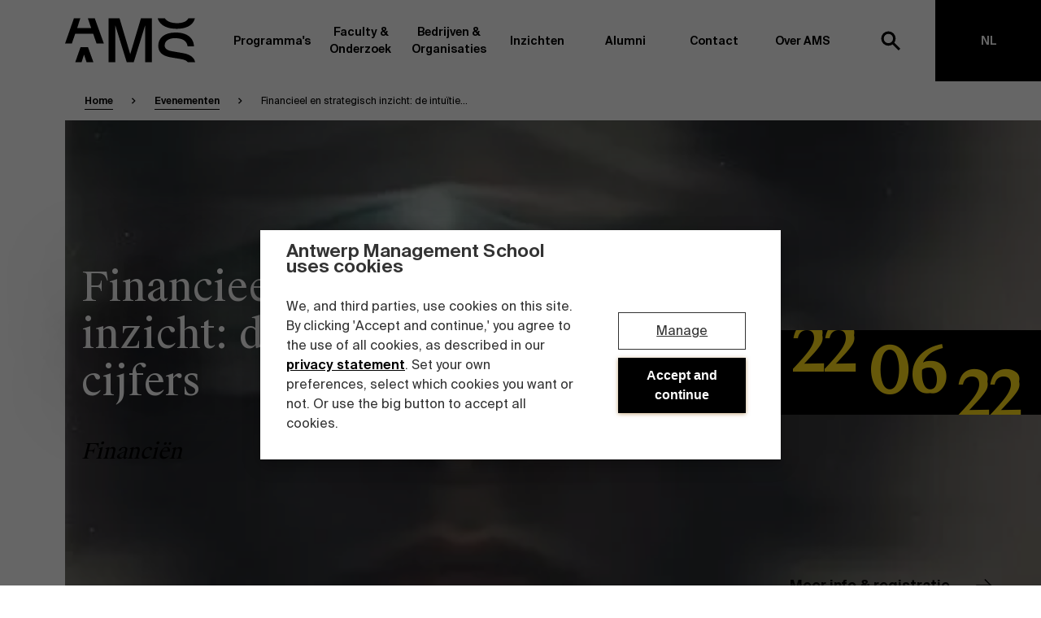

--- FILE ---
content_type: text/html
request_url: https://www.antwerpmanagementschool.be/nl/evenementen/financieel-en-strategisch-inzicht-de-intu%C3%AFtie-achter-de-cijfers
body_size: 22120
content:



<!DOCTYPE html>
<!--[if IE 7]> <html class="no-js lt-ie8 lt-ie9 lt-ie10" lang="nl"> <![endif]-->
<!--[if IE 8]> <html class="no-js lt-ie9 lt-ie10" lang="nl"> <![endif]-->
<!--[if IE 9]> <html class="no-js lt-ie10" lang="nl"> <![endif]-->
<!--[if gt IE 9]><!-->
	<html
	lang="nl" class="no-js"> <!--<![endif]-->
	<head>
		<meta charset="utf-8"/>
		<meta content="text/html; charset=utf-8" http-equiv="content-type"/>
		<meta content="width=device-width, initial-scale=1" name="viewport">

		<meta name="loadforge-site-verification" content="cbf342d0263e7608fed995d94b85c70916a5c9ce9f311200d362fe77bcd45c0a5502e4bcf867a988ac0b1b15ad6743b7b9e516390bd0265820e66818ed96c72f"/>
		<link rel="home" href="https://www.antwerpmanagementschool.be/nl/"/>

		<link rel="apple-touch-icon" sizes="180x180" href="/assets/favicon/apple-touch-icon.png">
<link rel="icon" type="image/png" sizes="32x32" href="/assets/favicon/favicon-32x32.png">
<link rel="icon" type="image/png" sizes="16x16" href="/assets/favicon/favicon-16x16.png">
<link rel="manifest" href="/assets/favicon/site.webmanifest">
<link rel="mask-icon" href="/assets/favicon/safari-pinned-tab.svg" color="#000000">
<meta name="msapplication-TileColor" content="#ffffff">
<meta name="theme-color" content="#ffffff">


		<script>
			(function (H) {
H.className = H.className.replace(/\bno-js\b/, 'js')
})(document.documentElement)
		</script>

                    <link rel="stylesheet" href="https://www.antwerpmanagementschool.be/build/assets/main-1cf404d6.css">

        
						
		<!-- Google Consent Mode -->
			<script data-cookieconsent="ignore">
                window.dataLayerPhase = "interest";
				window.dataLayer = window.dataLayer || [];

                dataLayer.push({
                    event: "page_view",
                    content_group: "event",
                    language: "NL",
                    phase: window.dataLayerPhase,
                });

                function gtag() {
                    dataLayer.push(arguments);
                }

                gtag("consent", "default", {
                    ad_storage: "denied",
                    analytics_storage: "denied",
                    functionality_storage: "denied",
                    personalization_storage: "denied",
                    security_storage: "granted",
                    wait_for_update: 2000
                });

                gtag("set", "ads_data_redaction", true);
			</script>
	<title>Financieel en strategisch inzicht: de intuïtie achter de cijfers</title>
<script></script>
<script data-cookieconsent="ignore">
window.dataLayer = window.dataLayer || [
  ];
(function(w,d,s,l,i){w[l]=w[l]||[];w[l].push({'gtm.start':new Date().getTime(),event:'gtm.js'});var f=d.getElementsByTagName(s)[0],j=d.createElement(s),dl=l!='dataLayer'?'&l='+l:'';j.async=true;j.src='https://www.googletagmanager.com/gtm.js?id='+i+dl;f.parentNode.insertBefore(j,f);})(window,document,'script','dataLayer','GTM-W7WX88');
</script><meta name="generator" content="SEOmatic">
<meta name="keywords" content="vanuit, handelen, buikgevoel, eerder, doorgedreven, ondernemers, beweren, krachtig, financieel, strategisch, formule, voor, succesvol, bedrijfs)leiders, inzicht">
<meta name="description" content="Heel wat (bedrijfs)leiders en ondernemers beweren krachtig te handelen vanuit hun buikgevoel, eerder dan vanuit een doorgedreven financieel en strategisch…">
<meta name="referrer" content="strict-origin-when-cross-origin">
<meta name="robots" content="all">
<meta content="214162758596406" property="fb:profile_id">
<meta content="nl" property="og:locale">
<meta content="en" property="og:locale:alternate">
<meta content="Antwerp Management School" property="og:site_name">
<meta content="website" property="og:type">
<meta content="https://www.antwerpmanagementschool.be/nl/evenementen/financieel-en-strategisch-inzicht-de-intuïtie-achter-de-cijfers" property="og:url">
<meta content="Financieel en strategisch inzicht: de intuïtie achter de cijfers" property="og:title">
<meta content="Heel wat (bedrijfs)leiders en ondernemers beweren krachtig te handelen vanuit hun buikgevoel, eerder dan vanuit een doorgedreven financieel en strategisch…" property="og:description">
<meta content="1200" property="og:image:width">
<meta content="630" property="og:image:height">
<meta content="Heel wat (bedrijfs)leiders en ondernemers beweren krachtig te handelen vanuit hun buikgevoel, eerder dan vanuit een doorgedreven financieel en strategisch inzicht in hun business. Maar klopt dit wel? En vooral: is dit de juiste formule voor het succesvol uitbouwen van je organisatie?" property="og:image:alt">
<meta name="twitter:card" content="summary_large_image">
<meta name="twitter:site" content="@AntwMgtSchool">
<meta name="twitter:creator" content="@AntwMgtSchool">
<meta name="twitter:title" content="Financieel en strategisch inzicht: de intuïtie achter de cijfers">
<meta name="twitter:description" content="Heel wat (bedrijfs)leiders en ondernemers beweren krachtig te handelen vanuit hun buikgevoel, eerder dan vanuit een doorgedreven financieel en strategisch…">
<meta name="twitter:image" content="https://ams-production-bucket.s3.eu-west-3.amazonaws.com/uploads/all/_800x418_crop_center-center_82_none/AMS_logo_black_AntwerpManagementSchool-12-16-2019.jpg?mtime=1651822697">
<meta name="twitter:image:width" content="800">
<meta name="twitter:image:height" content="418">
<meta name="twitter:image:alt" content="Heel wat (bedrijfs)leiders en ondernemers beweren krachtig te handelen vanuit hun buikgevoel, eerder dan vanuit een doorgedreven financieel en strategisch inzicht in hun business. Maar klopt dit wel? En vooral: is dit de juiste formule voor het succesvol uitbouwen van je organisatie?">
<link href="https://www.antwerpmanagementschool.be/nl/evenementen/financieel-en-strategisch-inzicht-de-intuïtie-achter-de-cijfers" rel="canonical">
<link href="https://www.antwerpmanagementschool.be/nl" rel="home">
<link href="https://www.antwerpmanagementschool.be/en/events/financieel-en-strategisch-inzicht-de-intuïtie-achter-de-cijfers" rel="alternate" hreflang="en">
<link href="https://www.antwerpmanagementschool.be/nl/evenementen/financieel-en-strategisch-inzicht-de-intuïtie-achter-de-cijfers" rel="alternate" hreflang="x-default">
<link href="https://www.antwerpmanagementschool.be/nl/evenementen/financieel-en-strategisch-inzicht-de-intuïtie-achter-de-cijfers" rel="alternate" hreflang="nl">
<script type="text/javascript" id="Cookiebot" src="https://consent.cookiebot.com/uc.js" data-cbid="51482fdf-f7f2-498b-bbc9-5676b3385b6a" data-blockingmode="auto" defer></script></head>

				
	<body class="financieel-en-strategisch-inzicht-de-intuïtie-achter-de-cijfers u-entry-color-"><noscript><iframe src="https://www.googletagmanager.com/ns.html?id=GTM-W7WX88"
height="0" width="0" style="display:none;visibility:hidden"></iframe></noscript>

						
				<div style="height: 0; width: 0; position: absolute; visibility: hidden">
  <!-- inject:svg --><svg xmlns="http://www.w3.org/2000/svg"><symbol id="icon-arrow" viewBox="0 0 12 19"><path d="M1.992 0l9.464 9.488L1.992 19 0 16.936l6.104-5.96 1.48-1.5-1.408-1.38L0 2.064z"/></symbol><symbol id="icon-button-arrow" viewBox="0 0 25 21"><path d="M14.208 20.344l9.952-9.952L14.208.44l-1.28 1.248 7.776 7.776H.448v1.856h20.256l-7.808 7.776z" fill="currentColor"/></symbol><symbol id="icon-linkedin" viewBox="0 0 32 32"><path d="M31.71 31.963h-6.567V21.58c0-2.475-.045-5.66-3.415-5.66-3.42 0-3.944 2.697-3.944 5.481v10.562h-6.566v-21.35h6.303v2.917h.088c.877-1.678 3.021-3.448 6.218-3.448 6.655 0 7.884 4.422 7.884 10.17v11.711zM3.812 7.694C1.705 7.694 0 5.97 0 3.846 0 1.724 1.705 0 3.811 0 5.912 0 7.62 1.724 7.62 3.846c0 2.124-1.708 3.848-3.809 3.848zM.524 31.964h6.572V10.612H.524v21.35z" fill="currentColor" fill-rule="evenodd"/></symbol>
  <symbol id="icon-close" viewBox="0 0 12 12" fill="none" xmlns="http://www.w3.org/2000/svg">
	<rect x="9.53564" y="1.05029" width="2" height="12" transform="rotate(45 9.53564 1.05029)" fill="black"/>
	<rect x="1.05029" y="2.4646" width="2" height="12" transform="rotate(-45 1.05029 2.4646)" fill="black"/>
</symbol>
<symbol id="icon-search" viewBox="0 0 24 24"><g fill="none" fill-rule="evenodd" stroke="currentColor" stroke-width="3"><circle cx="9" cy="9" r="7"/><path d="M15 15l6 6" stroke-linecap="square"/></g></symbol><symbol id="logo-a" viewBox="0 0 469.57 519.74"><g data-name="Layer 2"><path d="M229.59 89.16l86.34 247.21H146.54zM187.62 0l-79.93 221h-.19L69.8 325.77 0 519.74h82.51l39.84-114.33h218.47l40.55 114.33h88.2l-82.71-224.2L359.37 221h-.15l-82-221z" fill="#fff" data-name="Layer 1"/></g></symbol><symbol id="logo-full" viewBox="0 0 431 80"><path d="M279.698 71.776c1.75.334 3.778.95 3.778 2.876 0 1.797-1.75 2.799-3.93 2.799-2.561 0-4.135-1.284-4.717-3.826h-3.17c.406 4.108 3.347 6.495 7.734 6.495 3.626 0 7.303-1.9 7.303-5.673 0-3.723-3.068-4.956-6.288-5.572l-2.257-.437c-1.598-.308-2.74-1.026-2.74-2.464 0-1.823 2.106-2.465 3.525-2.465 1.827 0 3.729.616 4.26 2.876h3.12c-.736-3.877-3.55-5.546-7.202-5.546-3.372 0-6.948 1.771-6.948 5.237 0 3.158 2.384 4.648 5.3 5.264l2.232.436zm16.075-6.11c-4.081 0-6.694 3.133-6.694 7.24 0 4.108 2.613 7.214 6.568 7.214 2.917 0 5.731-1.823 6.34-5.057h-2.942c-.406 1.849-1.85 2.515-3.347 2.515-1.776 0-3.5-1.41-3.5-4.698 0-3.26 1.674-4.672 3.575-4.672 1.65 0 2.891 1.026 3.17 2.49h2.942c-.533-3.055-3.12-5.032-6.112-5.032zm11.818-4.494h-3.018v18.615h3.018v-7.343c0-2.49.836-4.288 3.169-4.288s2.587 1.85 2.587 3.698v7.933h3.017V71.11c0-3.287-1.344-5.443-4.64-5.443-1.927 0-3.348.796-4.133 2.233v-6.727zm14.377 11.734c0-3.184 1.674-4.75 3.601-4.75s3.6 1.566 3.6 4.75c0 3.21-1.673 4.724-3.6 4.724s-3.601-1.514-3.601-4.724zm3.601-7.24c-3.323 0-6.72 2.259-6.72 7.24 0 5.007 3.397 7.214 6.72 7.214 3.321 0 6.72-2.207 6.72-7.214 0-4.981-3.399-7.24-6.72-7.24zm11.816 7.24c0-3.184 1.673-4.75 3.601-4.75 1.927 0 3.6 1.566 3.6 4.75 0 3.21-1.673 4.724-3.6 4.724-1.928 0-3.6-1.514-3.6-4.724zm3.601-7.24c-3.322 0-6.72 2.259-6.72 7.24 0 5.007 3.398 7.214 6.72 7.214 3.322 0 6.72-2.207 6.72-7.214 0-4.981-3.398-7.24-6.72-7.24zm9.458 14.12h3.018V61.172h-3.018v18.614zM283.932 49.2l4.666-15.07V49.2h3.144V30.586h-4.996l-4.437 14.84-4.463-14.84h-4.996V49.2h3.145V34.13l4.665 15.07h3.272zm20.058-5.443c0 2.362-1.318 3.492-3.55 3.492-1.521 0-2.51-.719-2.51-1.925 0-1.567 1.775-2.209 6.06-2.619v1.052zm-4.21 5.777c2.028 0 3.602-.693 4.489-2.208.076.95.152 1.284.254 1.874h2.763c-.279-1.155-.405-2.978-.405-4.724 0-1.258.05-2.9.05-3.568.076-4.416-2.485-5.931-5.756-5.931-3.296 0-5.604 1.951-5.807 4.75h2.967c.076-1.67 1.218-2.491 2.738-2.491 1.522 0 2.841.719 2.841 3.082v.256c-4.97.539-9.18 1.36-9.18 4.826 0 2.517 2.08 4.134 5.046 4.134zm13.464-14.147h-3.017V49.2h3.017v-7.343c0-2.49.838-4.288 3.17-4.288 2.334 0 2.587 1.85 2.587 3.698V49.2h3.018v-8.678c0-3.286-1.344-5.443-4.64-5.443-1.928 0-3.347.796-4.135 2.234v-1.926zm20.616 8.37c0 2.362-1.318 3.492-3.55 3.492-1.522 0-2.51-.719-2.51-1.925 0-1.567 1.775-2.209 6.06-2.619v1.052zm-4.209 5.777c2.029 0 3.601-.693 4.488-2.208.076.95.152 1.284.254 1.874h2.764c-.279-1.155-.405-2.978-.405-4.724 0-1.258.05-2.9.05-3.568.076-4.416-2.486-5.931-5.756-5.931-3.297 0-5.604 1.951-5.807 4.75h2.967c.076-1.67 1.216-2.491 2.739-2.491 1.52 0 2.84.719 2.84 3.082v.256c-4.971.539-9.18 1.36-9.18 4.826 0 2.517 2.08 4.134 5.046 4.134zm19.5-12.298c-.812-1.361-2.232-2.157-4.058-2.157-3.245 0-5.933 2.62-5.933 6.932 0 4.314 2.688 6.958 5.933 6.958 1.826 0 3.246-.795 4.058-2.157v1.618c0 .899-.178 1.746-.684 2.337-.508.616-1.37 1.001-2.715 1.001-1.824 0-2.636-.513-2.915-1.823h-2.992c.48 3.03 2.84 4.236 5.831 4.236 2.13 0 3.754-.461 4.844-1.489 1.09-1.027 1.648-2.644 1.648-4.878V35.387h-3.017v1.849zm.126 4.775c0 3.107-1.571 4.545-3.525 4.545-2.028 0-3.448-1.669-3.448-4.545 0-2.772 1.42-4.492 3.448-4.492 1.954 0 3.525 1.411 3.525 4.492zm18.842 1.156c.278-4.621-2.359-8.088-6.543-8.088-3.854 0-6.694 2.953-6.694 7.113 0 3.979 2.51 7.342 6.897 7.342 3.5 0 5.578-2.26 6.187-4.467H365c-.532 1.31-1.75 1.926-3.347 1.926-1.724 0-3.499-1.258-3.702-3.826h10.169zm-6.543-5.7c1.775 0 3.397 1.31 3.474 3.467h-7.1c.278-2.594 2.206-3.467 3.626-3.467zm12.298 4.39c0-2.49.761-4.288 2.992-4.288 2.232 0 2.41 1.85 2.41 3.698V49.2h3.017v-7.343c0-2.49.761-4.288 2.992-4.288 2.232 0 2.409 1.85 2.409 3.698V49.2h3.017v-8.678c0-3.286-1.217-5.443-4.462-5.443-1.699 0-3.246.694-4.438 2.44-.633-1.541-1.851-2.44-3.98-2.44-1.826 0-3.17.796-3.957 2.234v-1.926h-3.017V49.2h3.017v-7.343zm32.56 1.31c.278-4.621-2.359-8.088-6.543-8.088-3.854 0-6.695 2.953-6.695 7.113 0 3.979 2.511 7.342 6.899 7.342 3.499 0 5.577-2.26 6.186-4.467h-2.967c-.532 1.31-1.75 1.926-3.347 1.926-1.723 0-3.499-1.258-3.702-3.826h10.168zm-6.543-5.7c1.776 0 3.398 1.31 3.474 3.467h-7.1c.28-2.594 2.206-3.467 3.626-3.467zm12.299-2.08h-3.017V49.2h3.017v-7.343c0-2.49.837-4.288 3.169-4.288 2.333 0 2.587 1.85 2.587 3.698V49.2h3.018v-8.678c0-3.286-1.344-5.443-4.64-5.443-1.928 0-3.348.796-4.134 2.234v-1.926zm12.602 0h-2.028v2.208h2.028v7.985c0 2.825.584 3.62 3.5 3.62h2.231v-2.336h-1.09c-1.293 0-1.623-.334-1.623-1.746v-7.523h2.739v-2.208h-2.739v-3.645h-3.018v3.645zM271 18.614h3.296l1.42-4.133h7.456l1.444 4.133h3.525L281.244 0h-3.397L271 18.614zm8.418-14.84l2.79 7.985h-5.553l2.763-7.985zM293.111 4.8h-3.017v13.813h3.017V11.27c0-2.49.837-4.288 3.17-4.288s2.587 1.849 2.587 3.698v7.933h3.017V9.936c0-3.286-1.343-5.443-4.64-5.443-1.927 0-3.347.796-4.134 2.234V4.8zm12.603 0h-2.028v2.208h2.028v7.985c0 2.824.583 3.62 3.5 3.62h2.231v-2.337h-1.09c-1.294 0-1.624-.333-1.624-1.745V7.009h2.74V4.801h-2.74V1.155h-3.017v3.646zm12.146 9.808L315.857 4.8h-3.271l3.626 13.813h2.865l2.689-10.218 2.687 10.218h2.865L330.945 4.8h-3.271l-2.004 9.808-2.358-9.808h-3.119l-2.333 9.808zm27.487-2.029c.28-4.62-2.358-8.087-6.542-8.087-3.853 0-6.694 2.952-6.694 7.112 0 3.98 2.51 7.343 6.898 7.343 3.499 0 5.578-2.26 6.187-4.467h-2.967c-.533 1.309-1.75 1.925-3.348 1.925-1.723 0-3.5-1.258-3.702-3.826h10.168zm-6.542-5.7c1.775 0 3.399 1.31 3.474 3.467h-7.1c.28-2.593 2.207-3.466 3.626-3.466zm16.736-2.053a7.96 7.96 0 00-.785-.052c-1.65.026-2.967.95-3.702 2.49V4.802h-2.967v13.813h3.018v-7.24c0-2.773 1.09-3.544 2.992-3.544.456 0 .937.026 1.444.078V4.827zm5.046 6.88c0-3.183 1.522-4.724 3.525-4.724 2.13 0 3.373 1.772 3.373 4.725 0 2.978-1.242 4.75-3.373 4.75-2.003 0-3.525-1.567-3.525-4.75zm-2.89-6.906v18.306h3.017V16.79c.812 1.36 2.232 2.157 4.058 2.157 3.346 0 5.857-2.799 5.857-7.24 0-4.39-2.51-7.215-5.857-7.215-1.826 0-3.246.796-4.058 2.157V4.8h-3.017zM16.173 0L0 45.869h12.415l5.993-17.556H51.28l6.1 17.556h13.272L54.072 0h-12.56l6.021 17.712H22.048L27.84 0H16.173zm2.358 80h11.496l4.516-13.808L39.238 80h12.418l-9.942-27.5H28.228L18.531 80zM79.394 0v80h12.092V12.644L112.326 80h12.74l20.838-67.356V80h12.093V0h-19.775l-19.527 65.315L99.169 0H79.394zm157.159 0h-11.975c-2.666 5.705-10.22 8.834-20.189 8.834-8.783 0-18.27-2.027-22.75-8.834h-13.002c4.48 14.65 19.888 19.159 34.869 19.159 13.872 0 29.334-4.451 33.047-19.159zm-55.121 49.354c0-9.427 9.712-13.13 18.321-13.13 18.874 0 22.406 8.53 23.4 14.812h11.7c-1.105-19.303-17.77-25.138-33.554-25.138-20.198 0-31.567 9.764-31.567 24.354 0 15.599 14.017 19.414 23.399 20.986l17.88 3.03c5.898 1.024 10.304 2.694 12.686 5.732H237c-2.505-13.038-17.676-15.7-23.339-16.73l-19.315-3.367c-9.713-1.684-12.914-5.611-12.914-10.549z" fill-rule="evenodd"/></symbol><symbol id="logo-m" viewBox="0 0 525 521"><g data-name="Layer 2"><path fill="#fff" d="M0 0v521h80.77V82.35L219.95 521h85.09L444.23 82.35V521H525V0H392.92L262.5 425.36 132.08 0H0z" data-name="Layer 1"/></g></symbol><symbol id="logo-s" viewBox="0 0 463.99 529"><g data-name="Layer 2"><path d="M457.29 337.74c-26.36-70.27-115.71-85.75-150.7-92L177.67 223.6c-64.83-11.07-86.19-36.9-86.19-69.37 0-62 64.83-86.34 122.29-86.34 126 0 149.55 56.08 156.17 97.41H448C440.66 38.37 329.43 0 224.08 0 89.27 0 13.39 64.2 13.39 160.13c0 102.58 93.56 127.66 156.17 138l119.34 19.93c36.52 6.25 64.46 16.15 81 33.51 6.18 6.65 12.36 16.28 12.36 28.24 0 19.69-8 32.4-11.24 36.79-22.57 28.88-68.32 44.52-126.32 44.52-55.13 0-114.39-11.8-146.13-50.42-17.68-23.7-17.81-54.95-17.81-54.95H.65c-5.15 42.84 22.15 84 22.15 84 42 67.32 130.07 89.23 216 89.23 88.63 0 187-26.82 217-114s7.5-20.77 8.18-40.92c.65-18.75-6.66-36.38-6.66-36.38" fill="#fff" data-name="Layer 1"/></g></symbol><symbol id="logo" viewBox="0 0 237 80"><path d="M16.173 0L0 45.869h12.415l5.993-17.556H51.28l6.1 17.556h13.272L54.072 0h-12.56l6.021 17.712H22.048L27.84 0H16.173zm2.358 80h11.496l4.516-13.808L39.238 80h12.418l-9.942-27.5H28.228L18.531 80zM79.394 0v80h12.092V12.644L112.326 80h12.74l20.838-67.356V80h12.093V0h-19.775l-19.527 65.315L99.169 0H79.394zm157.159 0h-11.975c-2.666 5.705-10.22 8.834-20.189 8.834-8.783 0-18.27-2.027-22.75-8.834h-13.002c4.48 14.65 19.888 19.159 34.869 19.159 13.872 0 29.334-4.451 33.047-19.159zm-55.121 49.354c0-9.427 9.712-13.13 18.321-13.13 18.874 0 22.406 8.53 23.4 14.812h11.7c-1.105-19.303-17.77-25.138-33.554-25.138-20.198 0-31.567 9.764-31.567 24.354 0 15.599 14.017 19.414 23.399 20.986l17.88 3.03c5.898 1.024 10.304 2.694 12.686 5.732H237c-2.505-13.038-17.676-15.7-23.339-16.73l-19.315-3.367c-9.713-1.684-12.914-5.611-12.914-10.549z" fill="currentColor" fill-rule="evenodd"/></symbol>
<symbol id="icon-info" viewBox="0 0 20 20" width="100%"><title>Icon info</title><path d="M9.16669 14.1665H10.8334V9.1665H9.16669V14.1665ZM10 1.6665C5.39585 1.6665 1.66669 5.39567 1.66669 9.99984C1.66669 14.604 5.39585 18.3332 10 18.3332C14.6042 18.3332 18.3334 14.604 18.3334 9.99984C18.3334 5.39567 14.6042 1.6665 10 1.6665ZM10 16.6665C6.32502 16.6665 3.33335 13.6748 3.33335 9.99984C3.33335 6.32484 6.32502 3.33317 10 3.33317C13.675 3.33317 16.6667 6.32484 16.6667 9.99984C16.6667 13.6748 13.675 16.6665 10 16.6665ZM9.16669 7.49984H10.8334V5.83317H9.16669V7.49984Z" fill="currentColor"/></symbol>
</svg><!-- endinject -->
</div>


				
<!--[if lt IE 10]>
<div class="o-box c-browser-warning">
        <p>Your current webbrowser is outdated. Update your browser.</p>
    </div>

<![endif]-->

<div class="o-box c-browser-warning | js-browser-warning" style="display: none;">
            <p>Your current webbrowser is outdated. Update your browser.</p>
    </div>

<script>
if (navigator.userAgent.indexOf("MSIE 10") > -1) {
    var browserWarning = document.querySelector('.js-browser-warning')
    browserWarning.style.display = 'block';
}
</script>


				
		
				
		

<header class="c-header " id="js-header">
    <div class="o-content-wrapper u-position-relative">
        <!-- Meta navigation -->
        
        


                    <div class="c-header__content u-15/16 u-push-1/16 u-1/1@desktop_1920 u-push-none@desktop_1920">
                <div class="c-header__main">
                    <div class="c-header__brand">
                        <a href="https://www.antwerpmanagementschool.be/nl/" aria-label="AMS">
                            <svg class="c-header__logo is-desktop">
                                <use xmlns:xlink="http://www.w3.org/1999/xlink" xlink:href="#logo-full"></use>
                            </svg>

                            <svg class="c-header__logo is-mobile">
                                <use xmlns:xlink="http://www.w3.org/1999/xlink" xlink:href="#logo"></use>
                            </svg>
                        </a>
                    </div>
                </div>

                <div class="c-header__nav" id="js-header-nav">
                    
<nav class="c-nav js-nav-menu" id="js-nav-menu" aria-hidden="true" aria-labelledby="js-nav-toggle" role="navigation">
    <ul class="c-nav__list">
                                        <li class="c-nav__item">
        <a  class="js-nav-link c-nav__link  js-has-subnav " href="https://www.antwerpmanagementschool.be/nl/programma" title="Programma&#039;s" data-subnav="Programma&#039;s">
            Programma&#039;s
                            <svg class="u-margin-left-auto u-hidden@desktop" style="width: 20px; height: 17px;">
                    <use xmlns:xlink="http://www.w3.org/1999/xlink" xlink:href="#icon-button-arrow"></use>
                </svg>
                    </a>

                                                    <div class="c-subnav c-subnav--programs-2021 js-subnav js-equal-height-title u-bg-white/" data-subnav="programs">
    
<div class="u-hidden u-show@desktop u-1/1" x-data="{ activeSubnav: null }" @close-subnav.window="activeSubnav = null">
    <a class="c-subnav__close js-subnav-close" href="#">
        Sluiten
    </a>

    <div class="o-flex u-overflow-hidden">
        <div class="u-1/4 u-height-nav-content u-overflow-auto u-z-1 u-position-relative">
            <div class="js-subnav-content">
                                    
                    <button
                        class="c-btn c-btn--subnav-programs u-bg-blue u-1/1"
                        :class="activeSubnav === '1058177' ? 'is-active' : ''"
                        @click="activeSubnav = '1058177'"
                        @mouseenter="activeSubnav = '1058177'"
                    >
                                                <span class="c-btn__text">
                                                    Full-time programma&#039;s
                                                </span>

                        <span class="c-btn__arrow" data-pos="left">
    <svg>
        <use xmlns:xlink="http://www.w3.org/1999/xlink" xlink:href="#icon-button-arrow"></use>
    </svg>
</span>

<span class="c-btn__arrow" data-pos="right">
    <svg>
        <use xmlns:xlink="http://www.w3.org/1999/xlink" xlink:href="#icon-button-arrow"></use>
    </svg>
</span>                    </button>
                                    
                    <button
                        class="c-btn c-btn--subnav-programs u-bg-lavender u-1/1"
                        :class="activeSubnav === '1058189' ? 'is-active' : ''"
                        @click="activeSubnav = '1058189'"
                        @mouseenter="activeSubnav = '1058189'"
                    >
                                                <span class="c-btn__text">
                                                    Part-time programma&#039;s
                                                </span>

                        <span class="c-btn__arrow" data-pos="left">
    <svg>
        <use xmlns:xlink="http://www.w3.org/1999/xlink" xlink:href="#icon-button-arrow"></use>
    </svg>
</span>

<span class="c-btn__arrow" data-pos="right">
    <svg>
        <use xmlns:xlink="http://www.w3.org/1999/xlink" xlink:href="#icon-button-arrow"></use>
    </svg>
</span>                    </button>
                                    
                    <button
                        class="c-btn c-btn--subnav-programs u-bg-grey-light u-1/1"
                        :class="activeSubnav === '1058230' ? 'is-active' : ''"
                        @click="activeSubnav = '1058230'"
                        @mouseenter="activeSubnav = '1058230'"
                    >
                                                <span class="c-btn__text">
                                                    Programma&#039;s op maat
                                                </span>

                        <span class="c-btn__arrow" data-pos="left">
    <svg>
        <use xmlns:xlink="http://www.w3.org/1999/xlink" xlink:href="#icon-button-arrow"></use>
    </svg>
</span>

<span class="c-btn__arrow" data-pos="right">
    <svg>
        <use xmlns:xlink="http://www.w3.org/1999/xlink" xlink:href="#icon-button-arrow"></use>
    </svg>
</span>                    </button>
                            </div>

            <span class="js-subnav-bg-black c-subnav__bg u-bg-black"></span>
            <span class="js-subnav-bg-color c-subnav__bg u-bg-white"></span>
        </div>

        <div class="o-flex u-position-relative u-z-1" style="width: calc(75% + 1px);margin-left: -1px;">
            <div class="o-flex o-flex--1 | js-subnav-content">
                                    <div class="o-flex--1" :class="activeSubnav ? 'u-hidden' : 'o-flex'">
                        
                                                        
                                    
        
                                                                        <picture>
                            <source type="image/webp" srcset="https://d3vtxdl4wke3e9.cloudfront.net/uploads/resized/all/2458/boogkeers_190515_074301_3245ac20f14beba482cb8fc852af2df7.webp 480w, https://d3vtxdl4wke3e9.cloudfront.net/uploads/resized/all/2458/boogkeers_190515_074301_4180554c523b52c0cd6023039d7a8a46.webp 735w" />
            
            <img
                src="https://d3vtxdl4wke3e9.cloudfront.net/uploads/resized/all/2458/boogkeers_190515_074301_fe24c5b7d9b6d57724dd798ef924a4a7.jpg"
                alt="Boogkeers"
                class="u-object-fit-cover"
                srcset="https://d3vtxdl4wke3e9.cloudfront.net/uploads/resized/all/2458/boogkeers_190515_074301_6dea9097873a61f331601749c6607f6b.jpg 480w, https://d3vtxdl4wke3e9.cloudfront.net/uploads/resized/all/2458/boogkeers_190515_074301_8a65bfd57d1e0180a120d64b9e0484bf.jpg 735w"
                sizes="(min-width: 1200px) 1200px, 100vw"
                loading="lazy"
                
                                    width="735"
                    height="413"
                            />
        </picture>
                        </div>
                
                                                                            
                    <div
                        class="o-flex u-transition-all u-height-nav-content u-position-absolute u-top-0 u-1/1 u-bg-blue"
                        :class="activeSubnav === '1058177' ? 'u-translate-x-0' : '-u-translate-x-full'"
                    >
                        <div class="u-padding-large u-padding-bottom-none u-overflow-auto o-flex o-flex--column@desktop_1280 u-1/1" style="max-height: min(calc(100% - 100px), 800px);">
                                                            <div class="u-padding-bottom-medium u-padding-right u-1/2 u-1/1@tablet u-width-auto@desktop_1280">
                                    <h3 class="u-margin-bottom u-height-auto">
                                                                                    <a  href="https://www.antwerpmanagementschool.be/nl/programma/opleidingen-voor-pas-afgestudeerden">
                                                Full-time masterprogramma&#039;s
                                            </a>
                                                                            </h3>

                                                                                                                                                    <ul class="o-list-bare">
                                                                                            <li>
                                                    <a  class="e-link--inverted o-flex o-flex--column" href="https://www.antwerpmanagementschool.be/nl/programma/master-management">
                                                        <span class="c-nav__title">
                                                            Master in Management
                                                        </span>
                                                                                                            </a>

                                                    <div class="o-flex o-flex--column o-flex u-margin-top-8 u-padding-left-8">
                                                                                                            </div>

                                                </li>
                                                                                            <li>
                                                    <a  class="e-link--inverted o-flex o-flex--column" href="https://www.antwerpmanagementschool.be/nl/programma/master-global-management">
                                                        <span class="c-nav__title">
                                                            Master in Global Management
                                                        </span>
                                                                                                            </a>

                                                    <div class="o-flex o-flex--column o-flex u-margin-top-8 u-padding-left-8">
                                                                                                            </div>

                                                </li>
                                                                                            <li>
                                                    <a  class="e-link--inverted o-flex o-flex--column" href="https://www.antwerpmanagementschool.be/nl/programma/master-finance-investments">
                                                        <span class="c-nav__title">
                                                            Master in Finance &amp; Investments
                                                        </span>
                                                                                                            </a>

                                                    <div class="o-flex o-flex--column o-flex u-margin-top-8 u-padding-left-8">
                                                                                                            </div>

                                                </li>
                                                                                            <li>
                                                    <a  class="e-link--inverted o-flex o-flex--column" href="https://www.antwerpmanagementschool.be/nl/programma/master-people-change-management">
                                                        <span class="c-nav__title">
                                                            Master in People &amp; Change Management
                                                        </span>
                                                                                                            </a>

                                                    <div class="o-flex o-flex--column o-flex u-margin-top-8 u-padding-left-8">
                                                                                                            </div>

                                                </li>
                                                                                            <li>
                                                    <a  class="e-link--inverted o-flex o-flex--column" href="https://www.antwerpmanagementschool.be/nl/programma/master-sustainable-innovation-entrepreneurship">
                                                        <span class="c-nav__title">
                                                            Master in Management
                                                        </span>
                                                                                                                    <span class="c-nav__subtitle">
                                                                Sustainable Innovation &amp; Entrepreneurship
                                                            </span>
                                                                                                            </a>

                                                    <div class="o-flex o-flex--column o-flex u-margin-top-8 u-padding-left-8">
                                                                                                            </div>

                                                </li>
                                                                                            <li>
                                                    <a  class="e-link--inverted o-flex o-flex--column" href="https://www.antwerpmanagementschool.be/nl/programma/master-global-supply-chain-management">
                                                        <span class="c-nav__title">
                                                            Master in Global Management
                                                        </span>
                                                                                                                    <span class="c-nav__subtitle">
                                                                Supply Chain Management
                                                            </span>
                                                                                                            </a>

                                                    <div class="o-flex o-flex--column o-flex u-margin-top-8 u-padding-left-8">
                                                                                                            </div>

                                                </li>
                                                                                            <li>
                                                    <a  class="e-link--inverted o-flex o-flex--column" href="https://www.antwerpmanagementschool.be/nl/programma/master-maritime-transport-management">
                                                        <span class="c-nav__title">
                                                            Master in Maritime &amp; Air Transport Management
                                                        </span>
                                                                                                                    <span class="c-nav__subtitle">
                                                                Maritime Transport track
                                                            </span>
                                                                                                            </a>

                                                    <div class="o-flex o-flex--column o-flex u-margin-top-8 u-padding-left-8">
                                                                                                            </div>

                                                </li>
                                                                                            <li>
                                                    <a  class="e-link--inverted o-flex o-flex--column" href="https://www.antwerpmanagementschool.be/nl/programma/master-air-transport-management">
                                                        <span class="c-nav__title">
                                                            Master in Maritime &amp; Air Transport Management
                                                        </span>
                                                                                                                    <span class="c-nav__subtitle">
                                                                Air Transport track
                                                            </span>
                                                                                                            </a>

                                                    <div class="o-flex o-flex--column o-flex u-margin-top-8 u-padding-left-8">
                                                                                                            </div>

                                                </li>
                                            
                                                                                            <li>
                                                    <a  class="o-inline-flex o-flex--items-center" href="https://www.antwerpmanagementschool.be/nl/programma/opleidingen-voor-pas-afgestudeerden">
                                                        Ontdek meer

                                                        <svg class="u-margin-left-small" style="width: 20px; height: 17px;">
                                                            <use xmlns:xlink="http://www.w3.org/1999/xlink" xlink:href="#icon-button-arrow"></use>
                                                        </svg>
                                                    </a>
                                                </li>
                                                                                    </ul>
                                                                    </div>
                                                    </div>

                                                    <div class="o-flex__bottom-right u-1/1 u-align-right">
                                
    <a href="https://www.antwerpmanagementschool.be/nl/programma/opleidingen-voor-pas-afgestudeerden" target="_self" class="c-btn u-bg-black  " style="padding-top: 0; padding-bottom: 0; height: 100px">
        <span class="c-btn__text">Full-time programma&#039;s</span>
                    <span class="c-btn__arrow" data-pos="left">
    <svg>
        <use xmlns:xlink="http://www.w3.org/1999/xlink" xlink:href="#icon-button-arrow"></use>
    </svg>
</span>

<span class="c-btn__arrow" data-pos="right">
    <svg>
        <use xmlns:xlink="http://www.w3.org/1999/xlink" xlink:href="#icon-button-arrow"></use>
    </svg>
</span>            </a>

                            </div>
                                            </div>
                                                                            
                    <div
                        class="o-flex u-transition-all u-height-nav-content u-position-absolute u-top-0 u-1/1 u-bg-lavender"
                        :class="activeSubnav === '1058189' ? 'u-translate-x-0' : '-u-translate-x-full'"
                    >
                        <div class="u-padding-large u-padding-bottom-none u-overflow-auto o-flex o-flex--column@desktop_1280 u-1/1" style="max-height: min(calc(100% - 100px), 800px);">
                                                            <div class="u-padding-bottom-medium u-padding-right u-1/2 u-1/1@tablet u-width-auto@desktop_1280">
                                    <h3 class="u-margin-bottom u-height-auto">
                                                                                    <a  href="https://www.antwerpmanagementschool.be/nl/programma?type=executive-phd">
                                                PhD
                                            </a>
                                                                            </h3>

                                                                                                                                                    <ul class="o-list-bare">
                                                                                            <li>
                                                    <a  class="e-link--inverted o-flex o-flex--column" href="https://www.antwerpmanagementschool.be/nl/programma/executive-phd-program">
                                                        <span class="c-nav__title">
                                                            PhD program for executives
                                                        </span>
                                                                                                            </a>

                                                    <div class="o-flex o-flex--column o-flex u-margin-top-8 u-padding-left-8">
                                                                                                            </div>

                                                </li>
                                            
                                                                                            <li>
                                                    <a  class="o-inline-flex o-flex--items-center" href="https://www.antwerpmanagementschool.be/nl/programma?type=executive-phd">
                                                        Ontdek meer

                                                        <svg class="u-margin-left-small" style="width: 20px; height: 17px;">
                                                            <use xmlns:xlink="http://www.w3.org/1999/xlink" xlink:href="#icon-button-arrow"></use>
                                                        </svg>
                                                    </a>
                                                </li>
                                                                                    </ul>
                                                                    </div>
                                                            <div class="u-padding-bottom-medium u-padding-right u-1/2 u-1/1@tablet u-width-auto@desktop_1280">
                                    <h3 class="u-margin-bottom u-height-auto">
                                                                                    <a  href="https://www.antwerpmanagementschool.be/nl/programma?type=executive-master">
                                                Executive Masters
                                            </a>
                                                                            </h3>

                                                                                                                                                    <ul class="o-list-bare">
                                                                                            <li>
                                                    <a  class="e-link--inverted o-flex o-flex--column" href="https://www.antwerpmanagementschool.be/nl/programma/executive-mba">
                                                        <span class="c-nav__title">
                                                            Executive Master in Business Administration
                                                        </span>
                                                                                                            </a>

                                                    <div class="o-flex o-flex--column o-flex u-margin-top-8 u-padding-left-8">
                                                                                                            </div>

                                                </li>
                                                                                            <li>
                                                    <a  class="e-link--inverted o-flex o-flex--column" href="https://www.antwerpmanagementschool.be/nl/programma/executive-master-public-governance-leadership">
                                                        <span class="c-nav__title">
                                                            Executive Master in Public Governance &amp; Leadership
                                                        </span>
                                                                                                            </a>

                                                    <div class="o-flex o-flex--column o-flex u-margin-top-8 u-padding-left-8">
                                                                                                            </div>

                                                </li>
                                                                                            <li>
                                                    <a  class="e-link--inverted o-flex o-flex--column" href="https://www.antwerpmanagementschool.be/nl/programma/executive-master-vastgoedmanagement">
                                                        <span class="c-nav__title">
                                                            Executive Master in Real Estate Management
                                                        </span>
                                                                                                            </a>

                                                    <div class="o-flex o-flex--column o-flex u-margin-top-8 u-padding-left-8">
                                                                                                            </div>

                                                </li>
                                                                                            <li>
                                                    <a  class="e-link--inverted o-flex o-flex--column" href="https://www.antwerpmanagementschool.be/nl/programma/executive-master-digital-leadership-transformation">
                                                        <span class="c-nav__title">
                                                            Executive Master in Digital Leadership &amp; Transformation
                                                        </span>
                                                                                                            </a>

                                                    <div class="o-flex o-flex--column o-flex u-margin-top-8 u-padding-left-8">
                                                                                                                    <div class="nested-child">
                                                                <span class="c-nav__icon"></span>
                                                                <a  class="e-link--inverted" href="https://www.antwerpmanagementschool.be/nl/programma/executive-master-digital-leadership-transformation/major-enterprise-it-architecture">
                                                                    <span class="c-nav__title-nested">
                                                                        Major Enterprise IT Architecture
                                                                    </span>
                                                                                                                                    </a>
                                                            </div>
                                                                                                                    <div class="nested-child">
                                                                <span class="c-nav__icon"></span>
                                                                <a  class="e-link--inverted" href="https://www.antwerpmanagementschool.be/nl/programma/executive-master-digital-leadership-transformation/major-it-risk-and-cyber-security-management">
                                                                    <span class="c-nav__title-nested">
                                                                        Major IT Risk &amp; Cyber Security Management
                                                                    </span>
                                                                                                                                    </a>
                                                            </div>
                                                                                                                    <div class="nested-child">
                                                                <span class="c-nav__icon"></span>
                                                                <a  class="e-link--inverted" href="https://www.antwerpmanagementschool.be/nl/programma/executive-master-digital-leadership-transformation/major-it-audit-and-assurance">
                                                                    <span class="c-nav__title-nested">
                                                                        Major IT Audit &amp; Assurance
                                                                    </span>
                                                                                                                                    </a>
                                                            </div>
                                                                                                                    <div class="nested-child">
                                                                <span class="c-nav__icon"></span>
                                                                <a  class="e-link--inverted" href="https://www.antwerpmanagementschool.be/nl/programma/executive-master-digital-leadership-transformation/major-it-management">
                                                                    <span class="c-nav__title-nested">
                                                                        Major IT Management
                                                                    </span>
                                                                                                                                    </a>
                                                            </div>
                                                                                                            </div>

                                                </li>
                                            
                                                                                            <li>
                                                    <a  class="o-inline-flex o-flex--items-center" href="https://www.antwerpmanagementschool.be/nl/programma?type=executive-master">
                                                        Ontdek meer

                                                        <svg class="u-margin-left-small" style="width: 20px; height: 17px;">
                                                            <use xmlns:xlink="http://www.w3.org/1999/xlink" xlink:href="#icon-button-arrow"></use>
                                                        </svg>
                                                    </a>
                                                </li>
                                                                                    </ul>
                                                                    </div>
                                                            <div class="u-padding-bottom-medium u-padding-right u-1/2 u-1/1@tablet u-width-auto@desktop_1280">
                                    <h3 class="u-margin-bottom u-height-auto">
                                                                                    <a  href="https://www.antwerpmanagementschool.be/nl/programma?type=master-class">
                                                Masterclasses
                                            </a>
                                                                            </h3>

                                                                                                                                                    <ul class="o-list-bare">
                                                                                            <li>
                                                    <a  class="e-link--inverted o-flex o-flex--column" href="https://www.antwerpmanagementschool.be/nl/programma/digitale-transformatie">
                                                        <span class="c-nav__title">
                                                            Digital &amp; IT
                                                        </span>
                                                                                                            </a>

                                                    <div class="o-flex o-flex--column o-flex u-margin-top-8 u-padding-left-8">
                                                                                                            </div>

                                                </li>
                                                                                            <li>
                                                    <a  class="e-link--inverted o-flex o-flex--column" href="https://www.antwerpmanagementschool.be/nl/programma/financieën">
                                                        <span class="c-nav__title">
                                                            Financiën
                                                        </span>
                                                                                                            </a>

                                                    <div class="o-flex o-flex--column o-flex u-margin-top-8 u-padding-left-8">
                                                                                                            </div>

                                                </li>
                                                                                            <li>
                                                    <a  class="e-link--inverted o-flex o-flex--column" href="https://www.antwerpmanagementschool.be/nl/programma/human-resources">
                                                        <span class="c-nav__title">
                                                            Human Resources
                                                        </span>
                                                                                                            </a>

                                                    <div class="o-flex o-flex--column o-flex u-margin-top-8 u-padding-left-8">
                                                                                                            </div>

                                                </li>
                                                                                            <li>
                                                    <a  class="e-link--inverted o-flex o-flex--column" href="https://www.antwerpmanagementschool.be/nl/programma/leading-organizational-transformation">
                                                        <span class="c-nav__title">
                                                            Leiderschap
                                                        </span>
                                                                                                            </a>

                                                    <div class="o-flex o-flex--column o-flex u-margin-top-8 u-padding-left-8">
                                                                                                            </div>

                                                </li>
                                                                                            <li>
                                                    <a  class="e-link--inverted o-flex o-flex--column" href="https://www.antwerpmanagementschool.be/nl/programma/publieke-sector-social-profit">
                                                        <span class="c-nav__title">
                                                            Publieke &amp; Social Profit Sector
                                                        </span>
                                                                                                            </a>

                                                    <div class="o-flex o-flex--column o-flex u-margin-top-8 u-padding-left-8">
                                                                                                            </div>

                                                </li>
                                                                                            <li>
                                                    <a  class="e-link--inverted o-flex o-flex--column" href="https://www.antwerpmanagementschool.be/nl/programma/vastgoed">
                                                        <span class="c-nav__title">
                                                            Vastgoed
                                                        </span>
                                                                                                            </a>

                                                    <div class="o-flex o-flex--column o-flex u-margin-top-8 u-padding-left-8">
                                                                                                            </div>

                                                </li>
                                                                                            <li>
                                                    <a  class="e-link--inverted o-flex o-flex--column" href="https://www.antwerpmanagementschool.be/nl/programma/strategie-innovatie">
                                                        <span class="c-nav__title">
                                                            Strategie &amp; Innovatie
                                                        </span>
                                                                                                            </a>

                                                    <div class="o-flex o-flex--column o-flex u-margin-top-8 u-padding-left-8">
                                                                                                            </div>

                                                </li>
                                                                                            <li>
                                                    <a  class="e-link--inverted o-flex o-flex--column" href="https://www.antwerpmanagementschool.be/nl/programma/supply-chain">
                                                        <span class="c-nav__title">
                                                            Supply Chain
                                                        </span>
                                                                                                            </a>

                                                    <div class="o-flex o-flex--column o-flex u-margin-top-8 u-padding-left-8">
                                                                                                            </div>

                                                </li>
                                                                                            <li>
                                                    <a  class="e-link--inverted o-flex o-flex--column" href="https://www.antwerpmanagementschool.be/nl/programma/duurzame-transformatie">
                                                        <span class="c-nav__title">
                                                            Sustainable Transformation
                                                        </span>
                                                                                                            </a>

                                                    <div class="o-flex o-flex--column o-flex u-margin-top-8 u-padding-left-8">
                                                                                                            </div>

                                                </li>
                                            
                                                                                            <li>
                                                    <a  class="o-inline-flex o-flex--items-center" href="https://www.antwerpmanagementschool.be/nl/programma?type=master-class">
                                                        Ontdek meer

                                                        <svg class="u-margin-left-small" style="width: 20px; height: 17px;">
                                                            <use xmlns:xlink="http://www.w3.org/1999/xlink" xlink:href="#icon-button-arrow"></use>
                                                        </svg>
                                                    </a>
                                                </li>
                                                                                    </ul>
                                                                    </div>
                                                    </div>

                                                    <div class="o-flex__bottom-right u-1/1 u-align-right">
                                
    <a href="https://www.antwerpmanagementschool.be/nl/programma/opleidingen-voor-ervaren-professionals" target="_self" class="c-btn u-bg-black  " style="padding-top: 0; padding-bottom: 0; height: 100px">
        <span class="c-btn__text">Part-time programma&#039;s</span>
                    <span class="c-btn__arrow" data-pos="left">
    <svg>
        <use xmlns:xlink="http://www.w3.org/1999/xlink" xlink:href="#icon-button-arrow"></use>
    </svg>
</span>

<span class="c-btn__arrow" data-pos="right">
    <svg>
        <use xmlns:xlink="http://www.w3.org/1999/xlink" xlink:href="#icon-button-arrow"></use>
    </svg>
</span>            </a>

                            </div>
                                            </div>
                                                                            
                    <div
                        class="o-flex u-transition-all u-height-nav-content u-position-absolute u-top-0 u-1/1 u-bg-grey-light"
                        :class="activeSubnav === '1058230' ? 'u-translate-x-0' : '-u-translate-x-full'"
                    >
                        <div class="u-padding-large u-padding-bottom-none u-overflow-auto o-flex o-flex--column@desktop_1280 u-1/1" style="max-height: min(calc(100% - 100px), 800px);">
                                                            <div class="u-padding-bottom-medium u-padding-right u-1/2 u-1/1@tablet u-width-auto@desktop_1280">
                                    <h3 class="u-margin-bottom u-height-auto">
                                                                                    <a  href="https://www.antwerpmanagementschool.be/nl/oplossingen-op-maat">
                                                Ontdek ons aanbod
                                            </a>
                                                                            </h3>

                                                                                                                                                    <ul class="o-list-bare">
                                                                                            <li>
                                                    <a  class="e-link--inverted o-flex o-flex--column" href="https://www.antwerpmanagementschool.be/nl/oplossingen-op-maat/levenslang-leren">
                                                        <span class="c-nav__title">
                                                            Levenslang leren
                                                        </span>
                                                                                                            </a>

                                                    <div class="o-flex o-flex--column o-flex u-margin-top-8 u-padding-left-8">
                                                                                                            </div>

                                                </li>
                                                                                            <li>
                                                    <a  class="e-link--inverted o-flex o-flex--column" href="https://www.antwerpmanagementschool.be/nl/oplossingen-op-maat/keynotes-en-workshops">
                                                        <span class="c-nav__title">
                                                            Keynotes en workshops
                                                        </span>
                                                                                                            </a>

                                                    <div class="o-flex o-flex--column o-flex u-margin-top-8 u-padding-left-8">
                                                                                                            </div>

                                                </li>
                                                                                            <li>
                                                    <a  class="e-link--inverted o-flex o-flex--column" href="https://www.antwerpmanagementschool.be/nl/oplossingen-op-maat/studiedagen-masterclasses">
                                                        <span class="c-nav__title">
                                                            Studiedagen en masterclasses
                                                        </span>
                                                                                                            </a>

                                                    <div class="o-flex o-flex--column o-flex u-margin-top-8 u-padding-left-8">
                                                                                                            </div>

                                                </li>
                                                                                            <li>
                                                    <a  class="e-link--inverted o-flex o-flex--column" href="https://www.antwerpmanagementschool.be/nl/oplossingen-op-maat/leertrajecten-voor-bedrijven">
                                                        <span class="c-nav__title">
                                                            Co-creatie trajecten
                                                        </span>
                                                                                                            </a>

                                                    <div class="o-flex o-flex--column o-flex u-margin-top-8 u-padding-left-8">
                                                                                                            </div>

                                                </li>
                                            
                                                                                            <li>
                                                    <a  class="o-inline-flex o-flex--items-center" href="https://www.antwerpmanagementschool.be/nl/oplossingen-op-maat">
                                                        Ontdek meer

                                                        <svg class="u-margin-left-small" style="width: 20px; height: 17px;">
                                                            <use xmlns:xlink="http://www.w3.org/1999/xlink" xlink:href="#icon-button-arrow"></use>
                                                        </svg>
                                                    </a>
                                                </li>
                                                                                    </ul>
                                                                    </div>
                                                    </div>

                                                    <div class="o-flex__bottom-right u-1/1 u-align-right">
                                
    <a href="https://www.antwerpmanagementschool.be/nl/oplossingen-op-maat/leertrajecten-op-maat" target="_self" class="c-btn u-bg-black  " style="padding-top: 0; padding-bottom: 0; height: 100px">
        <span class="c-btn__text">Programma&#039;s op maat</span>
                    <span class="c-btn__arrow" data-pos="left">
    <svg>
        <use xmlns:xlink="http://www.w3.org/1999/xlink" xlink:href="#icon-button-arrow"></use>
    </svg>
</span>

<span class="c-btn__arrow" data-pos="right">
    <svg>
        <use xmlns:xlink="http://www.w3.org/1999/xlink" xlink:href="#icon-button-arrow"></use>
    </svg>
</span>            </a>

                            </div>
                                            </div>
                            </div>

            <span class="js-subnav-bg-black c-subnav__bg u-bg-black" style="left: 1px;"></span>
        </div>
    </div>
</div>

    



<div
    x-data="main.MobileProgramsSubnavigation"
    @close-subnav.window="reset"
    class="u-hidden@desktop u-position-relative u-1/1"
>
    <div class="u-1/1 u-position-relative/ u-height-nav-content u-overflow-x-hidden u-overflow-y-auto | js-nav-screen js-subnav-content">
        <button class="c-btn c-btn--back c-btn--subnav-programs u-1/1 u-bg-black | js-subnav-close">
            <span class="c-btn__text">
                Programma&#039;s
            </span>

            <span class="c-btn__arrow" data-pos="left">
    <svg>
        <use xmlns:xlink="http://www.w3.org/1999/xlink" xlink:href="#icon-button-arrow"></use>
    </svg>
</span>

<span class="c-btn__arrow" data-pos="right">
    <svg>
        <use xmlns:xlink="http://www.w3.org/1999/xlink" xlink:href="#icon-button-arrow"></use>
    </svg>
</span>        </button>

                                                
    <div
        class="u-overflow-x-hidden"
        :class="[
            activeDropdowns.includes('1058448') ? 'u-bg-grey-light' : '',
        ]"
    >
                    
                        
            <button
                class="c-btn c-btn--subnav-programs u-1/1  u-bg-blue"
                @click="activeSubnavs.push(&#039;1058448&#039;)"
            >
                <span
                    class="c-btn__text"
                    :class="[
                        activeDropdowns.includes('1058448') ? 'u-font-medium' : '',
                    ]"
                >
                    Full-time programma&#039;s
                </span>

                                    <span class="c-btn__arrow" data-pos="left">
    <svg>
        <use xmlns:xlink="http://www.w3.org/1999/xlink" xlink:href="#icon-button-arrow"></use>
    </svg>
</span>

<span class="c-btn__arrow" data-pos="right">
    <svg>
        <use xmlns:xlink="http://www.w3.org/1999/xlink" xlink:href="#icon-button-arrow"></use>
    </svg>
</span>                            </button>

                                            
    <ul
        class="o-list-bare u-position-absolute u-top-0 u-left-0 u-1/1 u-z-1 u-height-nav-content u-bg-white u-transition-all | js-nav-screen"
        :class="[
            activeSubnavs.includes('1058448') ? 'u-translate-x-0' : 'u-translate-x-full',
            activeSubnavs[activeSubnavs.length - 1] === '1058448' ? 'u-overflow-x-hidden u-overflow-y-auto' : 'u-overflow-hidden',
        ]"
    >
        <li class="u-margin-bottom-none u-position-sticky u-top-0 u-z-1">
            <button
                class="c-btn c-btn--back c-btn--subnav-programs u-1/1 u-bg-blue"
                @click="activeSubnavs = activeSubnavs.filter(node =&gt; node !== &#039;1058448&#039;) "
            >
                <span class="c-btn__text">
                                            Programma&#039;s
                    
                    Full-time programma&#039;s
                </span>

                <span class="c-btn__arrow" data-pos="left">
    <svg>
        <use xmlns:xlink="http://www.w3.org/1999/xlink" xlink:href="#icon-button-arrow"></use>
    </svg>
</span>

<span class="c-btn__arrow" data-pos="right">
    <svg>
        <use xmlns:xlink="http://www.w3.org/1999/xlink" xlink:href="#icon-button-arrow"></use>
    </svg>
</span>            </button>
        </li>

        
                    <li class="u-margin-bottom-none u-overflow-hidden">
                        
    <div
        class="u-overflow-x-hidden"
        :class="[
            activeDropdowns.includes('1058454') ? 'u-bg-grey-light' : '',
        ]"
    >
                                    <a  class="c-btn c-btn--subnav-programs u-1/1 " href="https://www.antwerpmanagementschool.be/nl/programma/opleidingen-voor-pas-afgestudeerden/opleidingen-voor-pas-afgestudeerden">
                    Full-time programs
                </a>
                        </div>

            </li>
                    <li class="u-margin-bottom-none u-overflow-hidden">
                        
    <div
        class="u-overflow-x-hidden"
        :class="[
            activeDropdowns.includes('1058464') ? 'u-bg-grey-light' : '',
        ]"
    >
                                    <a  class="c-btn c-btn--subnav-programs u-1/1 " href="https://www.antwerpmanagementschool.be/nl/programma/master-management">
                    Master in Management
                </a>
                        </div>

            </li>
                    <li class="u-margin-bottom-none u-overflow-hidden">
                        
    <div
        class="u-overflow-x-hidden"
        :class="[
            activeDropdowns.includes('1058459') ? 'u-bg-grey-light' : '',
        ]"
    >
                                    <a  class="c-btn c-btn--subnav-programs u-1/1 " href="https://www.antwerpmanagementschool.be/nl/programma/master-global-management">
                    Master in Global Management
                </a>
                        </div>

            </li>
                    <li class="u-margin-bottom-none u-overflow-hidden">
                        
    <div
        class="u-overflow-x-hidden"
        :class="[
            activeDropdowns.includes('1058458') ? 'u-bg-grey-light' : '',
        ]"
    >
                                    <a  class="c-btn c-btn--subnav-programs u-1/1 " href="https://www.antwerpmanagementschool.be/nl/programma/master-finance-investments">
                    Master in Finance
                </a>
                        </div>

            </li>
                    <li class="u-margin-bottom-none u-overflow-hidden">
                        
    <div
        class="u-overflow-x-hidden"
        :class="[
            activeDropdowns.includes('1058461') ? 'u-bg-grey-light' : '',
        ]"
    >
                                    <a  class="c-btn c-btn--subnav-programs u-1/1 " href="https://www.antwerpmanagementschool.be/nl/programma/master-people-change-management">
                    Master in People &amp; Change Management
                </a>
                        </div>

            </li>
                    <li class="u-margin-bottom-none u-overflow-hidden">
                        
    <div
        class="u-overflow-x-hidden"
        :class="[
            activeDropdowns.includes('1058462') ? 'u-bg-grey-light' : '',
        ]"
    >
                                    <a  class="c-btn--subnav-programs u-1/1 o-flex o-flex--column " href="https://www.antwerpmanagementschool.be/nl/programma/master-sustainable-innovation-entrepreneurship">
                    <span class="u-text-left o-block">
                        Master in Management
                    </span>

                    <span class="u-text-left o-block c-nav__subtitle">
                        Sustainable Innovation &amp; Entrepreneurship
                    </span>
                </a>
                        </div>

            </li>
                    <li class="u-margin-bottom-none u-overflow-hidden">
                        
    <div
        class="u-overflow-x-hidden"
        :class="[
            activeDropdowns.includes('1058460') ? 'u-bg-grey-light' : '',
        ]"
    >
                                    <a  class="c-btn--subnav-programs u-1/1 o-flex o-flex--column " href="https://www.antwerpmanagementschool.be/nl/programma/master-global-supply-chain-management">
                    <span class="u-text-left o-block">
                        Master in Global Management
                    </span>

                    <span class="u-text-left o-block c-nav__subtitle">
                        Supply Chain Management
                    </span>
                </a>
                        </div>

            </li>
                    <li class="u-margin-bottom-none u-overflow-hidden">
                        
    <div
        class="u-overflow-x-hidden"
        :class="[
            activeDropdowns.includes('1058465') ? 'u-bg-grey-light' : '',
        ]"
    >
                                    <a  class="c-btn--subnav-programs u-1/1 o-flex o-flex--column " href="https://www.antwerpmanagementschool.be/nl/programma/master-maritime-transport-management">
                    <span class="u-text-left o-block">
                        Master in Maritime &amp; Air Transport Management
                    </span>

                    <span class="u-text-left o-block c-nav__subtitle">
                        Maritime Transport track
                    </span>
                </a>
                        </div>

            </li>
                    <li class="u-margin-bottom-none u-overflow-hidden">
                        
    <div
        class="u-overflow-x-hidden"
        :class="[
            activeDropdowns.includes('1058466') ? 'u-bg-grey-light' : '',
        ]"
    >
                                    <a  class="c-btn--subnav-programs u-1/1 o-flex o-flex--column " href="https://www.antwerpmanagementschool.be/nl/programma/master-air-transport-management">
                    <span class="u-text-left o-block">
                        Master in Maritime &amp; Air Transport Management
                    </span>

                    <span class="u-text-left o-block c-nav__subtitle">
                        Air Transport track
                    </span>
                </a>
                        </div>

            </li>
            </ul>

            
            </div>

                                        
    <div
        class="u-overflow-x-hidden"
        :class="[
            activeDropdowns.includes('1058450') ? 'u-bg-grey-light' : '',
        ]"
    >
                    
                        
            <button
                class="c-btn c-btn--subnav-programs u-1/1  u-bg-lavender"
                @click="activeSubnavs.push(&#039;1058450&#039;)"
            >
                <span
                    class="c-btn__text"
                    :class="[
                        activeDropdowns.includes('1058450') ? 'u-font-medium' : '',
                    ]"
                >
                    Part-time programma&#039;s
                </span>

                                    <span class="c-btn__arrow" data-pos="left">
    <svg>
        <use xmlns:xlink="http://www.w3.org/1999/xlink" xlink:href="#icon-button-arrow"></use>
    </svg>
</span>

<span class="c-btn__arrow" data-pos="right">
    <svg>
        <use xmlns:xlink="http://www.w3.org/1999/xlink" xlink:href="#icon-button-arrow"></use>
    </svg>
</span>                            </button>

                                            
    <ul
        class="o-list-bare u-position-absolute u-top-0 u-left-0 u-1/1 u-z-1 u-height-nav-content u-bg-white u-transition-all | js-nav-screen"
        :class="[
            activeSubnavs.includes('1058450') ? 'u-translate-x-0' : 'u-translate-x-full',
            activeSubnavs[activeSubnavs.length - 1] === '1058450' ? 'u-overflow-x-hidden u-overflow-y-auto' : 'u-overflow-hidden',
        ]"
    >
        <li class="u-margin-bottom-none u-position-sticky u-top-0 u-z-1">
            <button
                class="c-btn c-btn--back c-btn--subnav-programs u-1/1 u-bg-lavender"
                @click="activeSubnavs = activeSubnavs.filter(node =&gt; node !== &#039;1058450&#039;) "
            >
                <span class="c-btn__text">
                                            Programma&#039;s
                    
                    Part-time programma&#039;s
                </span>

                <span class="c-btn__arrow" data-pos="left">
    <svg>
        <use xmlns:xlink="http://www.w3.org/1999/xlink" xlink:href="#icon-button-arrow"></use>
    </svg>
</span>

<span class="c-btn__arrow" data-pos="right">
    <svg>
        <use xmlns:xlink="http://www.w3.org/1999/xlink" xlink:href="#icon-button-arrow"></use>
    </svg>
</span>            </button>
        </li>

        
                    <li class="u-margin-bottom-none u-overflow-hidden">
                        
    <div
        class="u-overflow-x-hidden"
        :class="[
            activeDropdowns.includes('1058501') ? 'u-bg-grey-light' : '',
        ]"
    >
                                    <a  class="c-btn c-btn--subnav-programs u-1/1 " href="https://www.antwerpmanagementschool.be/nl/programma">
                    Alle part-time programma&#039;s
                </a>
                        </div>

            </li>
                    <li class="u-margin-bottom-none u-overflow-hidden">
                        
    <div
        class="u-overflow-x-hidden"
        :class="[
            activeDropdowns.includes('1058467') ? 'u-bg-grey-light' : '',
        ]"
    >
                    
                        
            <button
                class="c-btn c-btn--subnav-programs u-1/1  "
                @click="activeSubnavs.push(&#039;1058467&#039;)"
            >
                <span
                    class="c-btn__text"
                    :class="[
                        activeDropdowns.includes('1058467') ? 'u-font-medium' : '',
                    ]"
                >
                    PhD
                </span>

                                    <span class="c-btn__arrow" data-pos="left">
    <svg>
        <use xmlns:xlink="http://www.w3.org/1999/xlink" xlink:href="#icon-button-arrow"></use>
    </svg>
</span>

<span class="c-btn__arrow" data-pos="right">
    <svg>
        <use xmlns:xlink="http://www.w3.org/1999/xlink" xlink:href="#icon-button-arrow"></use>
    </svg>
</span>                            </button>

                                            
    <ul
        class="o-list-bare u-position-absolute u-top-0 u-left-0 u-1/1 u-z-1 u-height-nav-content u-bg-white u-transition-all | js-nav-screen"
        :class="[
            activeSubnavs.includes('1058467') ? 'u-translate-x-0' : 'u-translate-x-full',
            activeSubnavs[activeSubnavs.length - 1] === '1058467' ? 'u-overflow-x-hidden u-overflow-y-auto' : 'u-overflow-hidden',
        ]"
    >
        <li class="u-margin-bottom-none u-position-sticky u-top-0 u-z-1">
            <button
                class="c-btn c-btn--back c-btn--subnav-programs u-1/1 u-bg-lavender"
                @click="activeSubnavs = activeSubnavs.filter(node =&gt; node !== &#039;1058467&#039;) "
            >
                <span class="c-btn__text">
                    
                    PhD
                </span>

                <span class="c-btn__arrow" data-pos="left">
    <svg>
        <use xmlns:xlink="http://www.w3.org/1999/xlink" xlink:href="#icon-button-arrow"></use>
    </svg>
</span>

<span class="c-btn__arrow" data-pos="right">
    <svg>
        <use xmlns:xlink="http://www.w3.org/1999/xlink" xlink:href="#icon-button-arrow"></use>
    </svg>
</span>            </button>
        </li>

        
                    <li class="u-margin-bottom-none u-overflow-hidden">
                        
    <div
        class="u-overflow-x-hidden"
        :class="[
            activeDropdowns.includes('1058470') ? 'u-bg-grey-light' : '',
        ]"
    >
                                    <a  class="c-btn c-btn--subnav-programs u-1/1 u-text-14 u-font-regular u-padding-vertical-small u-padding-vertical-14 " href="https://www.antwerpmanagementschool.be/nl/programma/executive-phd-program">
                    PhD program for executives
                </a>
                        </div>

            </li>
            </ul>

            
            </div>

            </li>
                    <li class="u-margin-bottom-none u-overflow-hidden">
                        
    <div
        class="u-overflow-x-hidden"
        :class="[
            activeDropdowns.includes('1058468') ? 'u-bg-grey-light' : '',
        ]"
    >
                    
                        
            <button
                class="c-btn c-btn--subnav-programs u-1/1  "
                @click="activeSubnavs.push(&#039;1058468&#039;)"
            >
                <span
                    class="c-btn__text"
                    :class="[
                        activeDropdowns.includes('1058468') ? 'u-font-medium' : '',
                    ]"
                >
                    Executive Masters
                </span>

                                    <span class="c-btn__arrow" data-pos="left">
    <svg>
        <use xmlns:xlink="http://www.w3.org/1999/xlink" xlink:href="#icon-button-arrow"></use>
    </svg>
</span>

<span class="c-btn__arrow" data-pos="right">
    <svg>
        <use xmlns:xlink="http://www.w3.org/1999/xlink" xlink:href="#icon-button-arrow"></use>
    </svg>
</span>                            </button>

                                            
    <ul
        class="o-list-bare u-position-absolute u-top-0 u-left-0 u-1/1 u-z-1 u-height-nav-content u-bg-white u-transition-all | js-nav-screen"
        :class="[
            activeSubnavs.includes('1058468') ? 'u-translate-x-0' : 'u-translate-x-full',
            activeSubnavs[activeSubnavs.length - 1] === '1058468' ? 'u-overflow-x-hidden u-overflow-y-auto' : 'u-overflow-hidden',
        ]"
    >
        <li class="u-margin-bottom-none u-position-sticky u-top-0 u-z-1">
            <button
                class="c-btn c-btn--back c-btn--subnav-programs u-1/1 u-bg-lavender"
                @click="activeSubnavs = activeSubnavs.filter(node =&gt; node !== &#039;1058468&#039;) "
            >
                <span class="c-btn__text">
                    
                    Executive Masters
                </span>

                <span class="c-btn__arrow" data-pos="left">
    <svg>
        <use xmlns:xlink="http://www.w3.org/1999/xlink" xlink:href="#icon-button-arrow"></use>
    </svg>
</span>

<span class="c-btn__arrow" data-pos="right">
    <svg>
        <use xmlns:xlink="http://www.w3.org/1999/xlink" xlink:href="#icon-button-arrow"></use>
    </svg>
</span>            </button>
        </li>

        
                    <li class="u-margin-bottom-none u-overflow-hidden">
                        
    <div
        class="u-overflow-x-hidden"
        :class="[
            activeDropdowns.includes('1058471') ? 'u-bg-grey-light' : '',
        ]"
    >
                                    <a  class="c-btn c-btn--subnav-programs u-1/1 u-text-14 u-font-regular u-padding-vertical-small u-padding-vertical-14 " href="https://www.antwerpmanagementschool.be/nl/programma/executive-mba">
                    Executive Master in Business Administration
                </a>
                        </div>

            </li>
                    <li class="u-margin-bottom-none u-overflow-hidden">
                        
    <div
        class="u-overflow-x-hidden"
        :class="[
            activeDropdowns.includes('1058472') ? 'u-bg-grey-light' : '',
        ]"
    >
                                    <a  class="c-btn c-btn--subnav-programs u-1/1 u-text-14 u-font-regular u-padding-vertical-small u-padding-vertical-14 " href="https://www.antwerpmanagementschool.be/nl/programma/executive-master-vastgoedmanagement">
                    Executive Master in Real Estate Management
                </a>
                        </div>

            </li>
                    <li class="u-margin-bottom-none u-overflow-hidden">
                        
    <div
        class="u-overflow-x-hidden"
        :class="[
            activeDropdowns.includes('1058474') ? 'u-bg-grey-light' : '',
        ]"
    >
                                    <a  class="c-btn c-btn--subnav-programs u-1/1 u-text-14 u-font-regular u-padding-vertical-small u-padding-vertical-14 " href="https://www.antwerpmanagementschool.be/nl/programma/executive-master-public-governance-leadership">
                    Executive Master in Public Governance &amp; Leadership
                </a>
                        </div>

            </li>
                    <li class="u-margin-bottom-none u-overflow-hidden">
                        
    <div
        class="u-overflow-x-hidden"
        :class="[
            activeDropdowns.includes('1282376') ? 'u-bg-grey-light' : '',
        ]"
    >
                    
                                                                    
            <button
                class="c-btn c-btn--subnav-programs u-1/1 u-text-14 u-font-regular u-padding-vertical-small u-padding-vertical-14  u-padding-right "
                @click="toggleDropdown(&#039;1282376&#039;)"
            >
                <span
                    class="c-btn__text"
                    :class="[
                        activeDropdowns.includes('1282376') ? 'u-font-medium' : '',
                    ]"
                >
                    Executive Master in Digital Leadership &amp; Transformation
                </span>

                                    <div
                        class="u-margin-left-auto o-flex u-transition-all"
                        :class="activeDropdowns.includes('1282376') ? 'u-rotate-180' : ''"
                    >
                        <svg width="20" height="20" viewBox="0 0 20 20" fill="none" xmlns="http://www.w3.org/2000/svg">
    <path d="M16.25 7.495L10.32 13.41L4.375 7.495L5.665 6.25L9.39 10.065L10.328 10.9902L11.19 10.11L14.96 6.25L16.25 7.495Z" fill="black"/>
</svg>

                    </div>
                            </button>

                                    <div :class="activeDropdowns.includes('1282376') ? '' : 'u-hidden'">
        <div class="u-padding-left">
            <div class="u-border-top"></div>
        </div>

        <ul class="o-list-bare u-border-bottom">
                            <li class="u-margin-none">
                    <a  class="u-block u-padding-horizontal u-padding-vertical-14" href="https://www.antwerpmanagementschool.be/nl/programma/executive-master-digital-leadership-transformation">
                        Executive Master in Digital Leadership &amp; Transformation
                    </a>
                </li>
            
                            <li class="u-margin-none">
                    <div class="u-block u-padding-horizontal u-margin-bottom-8">
                        <span class="c-nav__icon"></span>
                        <a  class="u-text-12" href="https://www.antwerpmanagementschool.be/nl/programma/executive-master-digital-leadership-transformation/major-enterprise-it-architecture">
                            <span class="c-nav__title">
                                Major Enterprise IT Architecture
                            </span>
                                                    </a>
                    </div>
                </li>
                            <li class="u-margin-none">
                    <div class="u-block u-padding-horizontal u-margin-bottom-8">
                        <span class="c-nav__icon"></span>
                        <a  class="u-text-12" href="https://www.antwerpmanagementschool.be/nl/programma/executive-master-digital-leadership-transformation/major-it-risk-and-cyber-security-management">
                            <span class="c-nav__title">
                                Major IT Risk &amp; Cyber Security Management
                            </span>
                                                    </a>
                    </div>
                </li>
                            <li class="u-margin-none">
                    <div class="u-block u-padding-horizontal u-margin-bottom-8">
                        <span class="c-nav__icon"></span>
                        <a  class="u-text-12" href="https://www.antwerpmanagementschool.be/nl/programma/executive-master-digital-leadership-transformation/major-it-audit-and-assurance">
                            <span class="c-nav__title">
                                Major IT Audit &amp; Assurance
                            </span>
                                                    </a>
                    </div>
                </li>
                            <li class="u-margin-none">
                    <div class="u-block u-padding-horizontal u-margin-bottom-8">
                        <span class="c-nav__icon"></span>
                        <a  class="u-text-12" href="https://www.antwerpmanagementschool.be/nl/programma/executive-master-digital-leadership-transformation/major-it-management">
                            <span class="c-nav__title">
                                Major IT Management
                            </span>
                                                    </a>
                    </div>
                </li>
                    </ul>
    </div>

            
            </div>

            </li>
            </ul>

            
            </div>

            </li>
                    <li class="u-margin-bottom-none u-overflow-hidden">
                        
    <div
        class="u-overflow-x-hidden"
        :class="[
            activeDropdowns.includes('1058469') ? 'u-bg-grey-light' : '',
        ]"
    >
                    
                        
            <button
                class="c-btn c-btn--subnav-programs u-1/1  "
                @click="activeSubnavs.push(&#039;1058469&#039;)"
            >
                <span
                    class="c-btn__text"
                    :class="[
                        activeDropdowns.includes('1058469') ? 'u-font-medium' : '',
                    ]"
                >
                    Masterclasses
                </span>

                                    <span class="c-btn__arrow" data-pos="left">
    <svg>
        <use xmlns:xlink="http://www.w3.org/1999/xlink" xlink:href="#icon-button-arrow"></use>
    </svg>
</span>

<span class="c-btn__arrow" data-pos="right">
    <svg>
        <use xmlns:xlink="http://www.w3.org/1999/xlink" xlink:href="#icon-button-arrow"></use>
    </svg>
</span>                            </button>

                                            
    <ul
        class="o-list-bare u-position-absolute u-top-0 u-left-0 u-1/1 u-z-1 u-height-nav-content u-bg-white u-transition-all | js-nav-screen"
        :class="[
            activeSubnavs.includes('1058469') ? 'u-translate-x-0' : 'u-translate-x-full',
            activeSubnavs[activeSubnavs.length - 1] === '1058469' ? 'u-overflow-x-hidden u-overflow-y-auto' : 'u-overflow-hidden',
        ]"
    >
        <li class="u-margin-bottom-none u-position-sticky u-top-0 u-z-1">
            <button
                class="c-btn c-btn--back c-btn--subnav-programs u-1/1 u-bg-lavender"
                @click="activeSubnavs = activeSubnavs.filter(node =&gt; node !== &#039;1058469&#039;) "
            >
                <span class="c-btn__text">
                    
                    Masterclasses
                </span>

                <span class="c-btn__arrow" data-pos="left">
    <svg>
        <use xmlns:xlink="http://www.w3.org/1999/xlink" xlink:href="#icon-button-arrow"></use>
    </svg>
</span>

<span class="c-btn__arrow" data-pos="right">
    <svg>
        <use xmlns:xlink="http://www.w3.org/1999/xlink" xlink:href="#icon-button-arrow"></use>
    </svg>
</span>            </button>
        </li>

        
                    <li class="u-margin-bottom-none u-overflow-hidden">
                        
    <div
        class="u-overflow-x-hidden"
        :class="[
            activeDropdowns.includes('1058484') ? 'u-bg-grey-light' : '',
        ]"
    >
                                    <a  class="c-btn c-btn--subnav-programs u-1/1 u-text-14 u-font-regular u-padding-vertical-small u-padding-vertical-14 " href="https://www.antwerpmanagementschool.be/nl/programma/digitale-transformatie">
                    Digital &amp; IT
                </a>
                        </div>

            </li>
                    <li class="u-margin-bottom-none u-overflow-hidden">
                        
    <div
        class="u-overflow-x-hidden"
        :class="[
            activeDropdowns.includes('1058486') ? 'u-bg-grey-light' : '',
        ]"
    >
                                    <a  class="c-btn c-btn--subnav-programs u-1/1 u-text-14 u-font-regular u-padding-vertical-small u-padding-vertical-14 " href="https://www.antwerpmanagementschool.be/nl/programma/financieën">
                    Financiën
                </a>
                        </div>

            </li>
                    <li class="u-margin-bottom-none u-overflow-hidden">
                        
    <div
        class="u-overflow-x-hidden"
        :class="[
            activeDropdowns.includes('1058487') ? 'u-bg-grey-light' : '',
        ]"
    >
                                    <a  class="c-btn c-btn--subnav-programs u-1/1 u-text-14 u-font-regular u-padding-vertical-small u-padding-vertical-14 " href="https://www.antwerpmanagementschool.be/nl/programma/human-resources">
                    Human Resources
                </a>
                        </div>

            </li>
                    <li class="u-margin-bottom-none u-overflow-hidden">
                        
    <div
        class="u-overflow-x-hidden"
        :class="[
            activeDropdowns.includes('1058488') ? 'u-bg-grey-light' : '',
        ]"
    >
                                    <a  class="c-btn c-btn--subnav-programs u-1/1 u-text-14 u-font-regular u-padding-vertical-small u-padding-vertical-14 " href="https://www.antwerpmanagementschool.be/nl/programma/leading-organizational-transformation">
                    Leiderschap
                </a>
                        </div>

            </li>
                    <li class="u-margin-bottom-none u-overflow-hidden">
                        
    <div
        class="u-overflow-x-hidden"
        :class="[
            activeDropdowns.includes('1058489') ? 'u-bg-grey-light' : '',
        ]"
    >
                                    <a  class="c-btn c-btn--subnav-programs u-1/1 u-text-14 u-font-regular u-padding-vertical-small u-padding-vertical-14 " href="https://www.antwerpmanagementschool.be/nl/programma/publieke-sector-social-profit">
                    Publieke &amp; Social Profit Sector
                </a>
                        </div>

            </li>
                    <li class="u-margin-bottom-none u-overflow-hidden">
                        
    <div
        class="u-overflow-x-hidden"
        :class="[
            activeDropdowns.includes('1058490') ? 'u-bg-grey-light' : '',
        ]"
    >
                                    <a  class="c-btn c-btn--subnav-programs u-1/1 u-text-14 u-font-regular u-padding-vertical-small u-padding-vertical-14 " href="https://www.antwerpmanagementschool.be/nl/programma/vastgoed">
                    Vastgoed
                </a>
                        </div>

            </li>
                    <li class="u-margin-bottom-none u-overflow-hidden">
                        
    <div
        class="u-overflow-x-hidden"
        :class="[
            activeDropdowns.includes('1058491') ? 'u-bg-grey-light' : '',
        ]"
    >
                    
                                                                    
            <button
                class="c-btn c-btn--subnav-programs u-1/1 u-text-14 u-font-regular u-padding-vertical-small u-padding-vertical-14  u-padding-right "
                @click="toggleDropdown(&#039;1058491&#039;)"
            >
                <span
                    class="c-btn__text"
                    :class="[
                        activeDropdowns.includes('1058491') ? 'u-font-medium' : '',
                    ]"
                >
                    Strategie &amp; Innovatie
                </span>

                                    <div
                        class="u-margin-left-auto o-flex u-transition-all"
                        :class="activeDropdowns.includes('1058491') ? 'u-rotate-180' : ''"
                    >
                        <svg width="20" height="20" viewBox="0 0 20 20" fill="none" xmlns="http://www.w3.org/2000/svg">
    <path d="M16.25 7.495L10.32 13.41L4.375 7.495L5.665 6.25L9.39 10.065L10.328 10.9902L11.19 10.11L14.96 6.25L16.25 7.495Z" fill="black"/>
</svg>

                    </div>
                            </button>

                                    <div :class="activeDropdowns.includes('1058491') ? '' : 'u-hidden'">
        <div class="u-padding-left">
            <div class="u-border-top"></div>
        </div>

        <ul class="o-list-bare u-border-bottom">
                            <li class="u-margin-none">
                    <a  class="u-block u-padding-horizontal u-padding-vertical-14" href="https://www.antwerpmanagementschool.be/nl/programma/strategie-innovatie">
                        Strategie &amp; Innovatie
                    </a>
                </li>
            
                            <li class="u-margin-none">
                    <div class="u-block u-padding-horizontal u-margin-bottom-8">
                        <span class="c-nav__icon"></span>
                        <a  class="u-text-12" href="https://www.antwerpmanagementschool.be/nl/programma/masterclass-organizing-for-innovation-ofi">
                            <span class="c-nav__title">
                                Masterclass Organizing for Innovation
                            </span>
                                                    </a>
                    </div>
                </li>
                    </ul>
    </div>

            
            </div>

            </li>
                    <li class="u-margin-bottom-none u-overflow-hidden">
                        
    <div
        class="u-overflow-x-hidden"
        :class="[
            activeDropdowns.includes('1058492') ? 'u-bg-grey-light' : '',
        ]"
    >
                                    <a  class="c-btn c-btn--subnav-programs u-1/1 u-text-14 u-font-regular u-padding-vertical-small u-padding-vertical-14 " href="https://www.antwerpmanagementschool.be/nl/programma/supply-chain">
                    Supply Chain
                </a>
                        </div>

            </li>
                    <li class="u-margin-bottom-none u-overflow-hidden">
                        
    <div
        class="u-overflow-x-hidden"
        :class="[
            activeDropdowns.includes('1058493') ? 'u-bg-grey-light' : '',
        ]"
    >
                                    <a  class="c-btn c-btn--subnav-programs u-1/1 u-text-14 u-font-regular u-padding-vertical-small u-padding-vertical-14 " href="https://www.antwerpmanagementschool.be/nl/programma/duurzame-transformatie">
                    Sustainable transformation
                </a>
                        </div>

            </li>
            </ul>

            
            </div>

            </li>
            </ul>

            
            </div>

                                        
    <div
        class="u-overflow-x-hidden"
        :class="[
            activeDropdowns.includes('1058451') ? 'u-bg-grey-light' : '',
        ]"
    >
                    
                        
            <button
                class="c-btn c-btn--subnav-programs u-1/1  u-bg-grey-light"
                @click="activeSubnavs.push(&#039;1058451&#039;)"
            >
                <span
                    class="c-btn__text"
                    :class="[
                        activeDropdowns.includes('1058451') ? 'u-font-medium' : '',
                    ]"
                >
                    Programma&#039;s op maat
                </span>

                                    <span class="c-btn__arrow" data-pos="left">
    <svg>
        <use xmlns:xlink="http://www.w3.org/1999/xlink" xlink:href="#icon-button-arrow"></use>
    </svg>
</span>

<span class="c-btn__arrow" data-pos="right">
    <svg>
        <use xmlns:xlink="http://www.w3.org/1999/xlink" xlink:href="#icon-button-arrow"></use>
    </svg>
</span>                            </button>

                                            
    <ul
        class="o-list-bare u-position-absolute u-top-0 u-left-0 u-1/1 u-z-1 u-height-nav-content u-bg-white u-transition-all | js-nav-screen"
        :class="[
            activeSubnavs.includes('1058451') ? 'u-translate-x-0' : 'u-translate-x-full',
            activeSubnavs[activeSubnavs.length - 1] === '1058451' ? 'u-overflow-x-hidden u-overflow-y-auto' : 'u-overflow-hidden',
        ]"
    >
        <li class="u-margin-bottom-none u-position-sticky u-top-0 u-z-1">
            <button
                class="c-btn c-btn--back c-btn--subnav-programs u-1/1 u-bg-grey-light"
                @click="activeSubnavs = activeSubnavs.filter(node =&gt; node !== &#039;1058451&#039;) "
            >
                <span class="c-btn__text">
                                            Programma&#039;s
                    
                    Programma&#039;s op maat
                </span>

                <span class="c-btn__arrow" data-pos="left">
    <svg>
        <use xmlns:xlink="http://www.w3.org/1999/xlink" xlink:href="#icon-button-arrow"></use>
    </svg>
</span>

<span class="c-btn__arrow" data-pos="right">
    <svg>
        <use xmlns:xlink="http://www.w3.org/1999/xlink" xlink:href="#icon-button-arrow"></use>
    </svg>
</span>            </button>
        </li>

        
                    <li class="u-margin-bottom-none u-overflow-hidden">
                        
    <div
        class="u-overflow-x-hidden"
        :class="[
            activeDropdowns.includes('1058499') ? 'u-bg-grey-light' : '',
        ]"
    >
                                    <a  class="c-btn c-btn--subnav-programs u-1/1 " href="https://www.antwerpmanagementschool.be/nl/oplossingen-op-maat/leertrajecten-op-maat">
                    Programma&#039;s op maat
                </a>
                        </div>

            </li>
                    <li class="u-margin-bottom-none u-overflow-hidden">
                        
    <div
        class="u-overflow-x-hidden"
        :class="[
            activeDropdowns.includes('1058495') ? 'u-bg-grey-light' : '',
        ]"
    >
                                    <a  class="c-btn c-btn--subnav-programs u-1/1 " href="https://www.antwerpmanagementschool.be/nl/oplossingen-op-maat/levenslang-leren">
                    Levenslang leren
                </a>
                        </div>

            </li>
                    <li class="u-margin-bottom-none u-overflow-hidden">
                        
    <div
        class="u-overflow-x-hidden"
        :class="[
            activeDropdowns.includes('1058496') ? 'u-bg-grey-light' : '',
        ]"
    >
                                    <a  class="c-btn c-btn--subnav-programs u-1/1 " href="https://www.antwerpmanagementschool.be/nl/oplossingen-op-maat/keynotes-en-workshops">
                    Keynotes en workshops
                </a>
                        </div>

            </li>
                    <li class="u-margin-bottom-none u-overflow-hidden">
                        
    <div
        class="u-overflow-x-hidden"
        :class="[
            activeDropdowns.includes('1058497') ? 'u-bg-grey-light' : '',
        ]"
    >
                                    <a  class="c-btn c-btn--subnav-programs u-1/1 " href="https://www.antwerpmanagementschool.be/nl/oplossingen-op-maat/studiedagen-masterclasses">
                    Studiedagen en masterclasses
                </a>
                        </div>

            </li>
                    <li class="u-margin-bottom-none u-overflow-hidden">
                        
    <div
        class="u-overflow-x-hidden"
        :class="[
            activeDropdowns.includes('1058498') ? 'u-bg-grey-light' : '',
        ]"
    >
                                    <a  class="c-btn c-btn--subnav-programs u-1/1 " href="https://www.antwerpmanagementschool.be/nl/oplossingen-op-maat/leertrajecten-voor-bedrijven">
                    Co-creatie trajecten
                </a>
                        </div>

            </li>
            </ul>

            
            </div>

            </div>

    <span class="js-subnav-bg-black c-subnav__bg u-bg-black"></span>
    <span class="js-subnav-bg-color c-subnav__bg u-bg-white"></span>
</div>

</div>

                            </li>
            <li class="c-nav__item">
        <a  class="js-nav-link c-nav__link  js-has-subnav " href="https://www.antwerpmanagementschool.be/nl/onderzoek" title="Faculty &amp; Onderzoek" data-subnav="Faculty &amp; Onderzoek">
            Faculty &amp; Onderzoek
                            <svg class="u-margin-left-auto u-hidden@desktop" style="width: 20px; height: 17px;">
                    <use xmlns:xlink="http://www.w3.org/1999/xlink" xlink:href="#icon-button-arrow"></use>
                </svg>
                    </a>

                                                    <div class="c-subnav c-subnav--research js-subnav js-equal-height-title" data-subnav="Faculty &amp; Onderzoek">
    <a class="c-subnav__close js-subnav-close" href="#">
        Sluiten
    </a>
    <div class="c-subnav__scroll">
    <div class="u-flex">
                <div class="c-subnav__item u-1/1 u-1/2@desktop">
                <div class="js-subnav-content c-subnav__content">
                    <a  class="c-subnav__content-body" href="https://www.antwerpmanagementschool.be/nl/faculty">
                        <h3>Faculty</h3>
<p>Een kern van voltijdse academici, in dienst van AMS of gedeeld met de Universiteit Antwerpen, vormt de ruggengraat van de AMS faculty gemeenschap. Aanvullend daarop heeft een grote groep academici uit andere universiteiten, lokaal en internationaal, en lesgevers met praktijkervaring in de bedrijfswereld een deeltijdse opdracht aan de school. Door hun specifieke expertise en hun professionele ervaring geven zij volledige, praktijkgericht en wetenschappelijk actuele managementinzichten. Samen bezorgen zij al onze deelnemers een leerervaring van topkwaliteit.</p>
                    </a>
                </div>

                <div class="js-subnav-btn c-subnav__btn">
                    
    <a href="https://www.antwerpmanagementschool.be/nl/faculty" target="_self" class="c-btn u-bg-black  " style="">
        <span class="c-btn__text">Ontdek onze faculty</span>
                    <span class="c-btn__arrow" data-pos="left">
    <svg>
        <use xmlns:xlink="http://www.w3.org/1999/xlink" xlink:href="#icon-button-arrow"></use>
    </svg>
</span>

<span class="c-btn__arrow" data-pos="right">
    <svg>
        <use xmlns:xlink="http://www.w3.org/1999/xlink" xlink:href="#icon-button-arrow"></use>
    </svg>
</span>            </a>

                </div>

                <span class="js-subnav-bg-black c-subnav__bg u-bg-black"></span>
                <span class="js-subnav-bg-color c-subnav__bg u-bg-grey-light"></span>
            </div>
                    <div class="c-subnav__item u-1/1 u-1/2@desktop">
                <div class="js-subnav-content c-subnav__content">
                    <a  class="c-subnav__content-body" href="https://www.antwerpmanagementschool.be/nl/onderzoek">
                        <h3>Onderzoek</h3>
<p>Als excellente managementschool willen wij koploper blijven op het vlak van bedrijfsinnovatie en -transformatie. Dankzij ons uitgebreide onderzoeksteam houden we de vinger aan de pols omtrent bedrijfswetenschappen, management en organisatie. Dit doen we zowel door nieuwe kennis te creëren via onderzoek als door samen met partners effectieve veranderingen te realiseren. Onze ambitie is dan ook duidelijk: “<em>Opening minds to impact the world”</em>. We doen dit vanuit drie kernwaarden: een globale mindset, maatschappelijk bewustzijn en kritische reflectie.</p>
                    </a>
                </div>

                <div class="js-subnav-btn c-subnav__btn">
                    
    <a href="https://www.antwerpmanagementschool.be/nl/onderzoek" target="_self" class="c-btn u-bg-black  " style="">
        <span class="c-btn__text">Ontdek onze onderzoeksafdeling</span>
                    <span class="c-btn__arrow" data-pos="left">
    <svg>
        <use xmlns:xlink="http://www.w3.org/1999/xlink" xlink:href="#icon-button-arrow"></use>
    </svg>
</span>

<span class="c-btn__arrow" data-pos="right">
    <svg>
        <use xmlns:xlink="http://www.w3.org/1999/xlink" xlink:href="#icon-button-arrow"></use>
    </svg>
</span>            </a>

                </div>

                <span class="js-subnav-bg-black c-subnav__bg u-bg-black"></span>
                <span class="js-subnav-bg-color c-subnav__bg u-bg-green"></span>
            </div>
            </div>

    </div>

</div>

                            </li>
            <li class="c-nav__item">
        <a  class="js-nav-link c-nav__link " href="https://www.antwerpmanagementschool.be/nl/oplossingen-op-maat" title="Bedrijven &amp; Organisaties" data-subnav="none">
            Bedrijven &amp; Organisaties
                    </a>

            </li>
            <li class="c-nav__item">
        <a  class="js-nav-link c-nav__link " href="https://www.antwerpmanagementschool.be/nl/inzichten" title="Inzichten" data-subnav="none">
            Inzichten
                    </a>

            </li>
            <li class="c-nav__item">
        <a  class="js-nav-link c-nav__link " href="https://www.antwerpmanagementschool.be/nl/alumni" title="Alumni" data-subnav="none">
            Alumni
                    </a>

            </li>
            <li class="c-nav__item">
        <a  class="js-nav-link c-nav__link " href="https://www.antwerpmanagementschool.be/nl/contact" title="Contact" data-subnav="none">
            Contact
                    </a>

            </li>
            <li class="c-nav__item">
        <a  class="js-nav-link c-nav__link  js-has-subnav " title="Over AMS" data-subnav="Over AMS">
            Over AMS
                            <svg class="u-margin-left-auto u-hidden@desktop" style="width: 20px; height: 17px;">
                    <use xmlns:xlink="http://www.w3.org/1999/xlink" xlink:href="#icon-button-arrow"></use>
                </svg>
                    </a>

                                                    
<div class="c-subnav c-subnav--other js-subnav" data-subnav="other">
    <a class="c-subnav__close js-subnav-close" href="#">Sluiten</a>
    <div class="c-subnav__img u-1/1 u-10/15@desktop">
        <figure class="js-subnav-content u-img-cover">
            
                                                        
                                    
        
                                                                        <picture>
                            <source type="image/webp" srcset="https://d3vtxdl4wke3e9.cloudfront.net/uploads/resized/all/2361/boogkeers_3245ac20f14beba482cb8fc852af2df7.webp 480w, https://d3vtxdl4wke3e9.cloudfront.net/uploads/resized/all/2361/boogkeers_4180554c523b52c0cd6023039d7a8a46.webp 672w" />
            
            <img
                src="https://d3vtxdl4wke3e9.cloudfront.net/uploads/resized/all/2361/boogkeers_fe24c5b7d9b6d57724dd798ef924a4a7.jpg"
                alt="Boogkeers"
                class="u-object-fit-cover"
                srcset="https://d3vtxdl4wke3e9.cloudfront.net/uploads/resized/all/2361/boogkeers_6dea9097873a61f331601749c6607f6b.jpg 480w, https://d3vtxdl4wke3e9.cloudfront.net/uploads/resized/all/2361/boogkeers_8a65bfd57d1e0180a120d64b9e0484bf.jpg 672w"
                sizes="(min-width: 1200px) 1200px, 100vw"
                loading="lazy"
                
                                    width="672"
                    height="1007"
                            />
        </picture>
            </figure>

        <span class="js-subnav-bg-black c-subnav__bg u-bg-black"></span>
    </div>
    <div class="c-subnav__item u-1/1 u-5/15@desktop">
        <div class="js-subnav-content c-subnav__content">

            <div class="c-subnav__list">
                                    <div class="c-subnav__list-item">
                        <a  class="c-subnav__list-link js-subnav-link e-link--inverted" href="https://www.antwerpmanagementschool.be/nl/over-ams">
                            Over Antwerp Management School
                        </a>
                    </div>
                                    <div class="c-subnav__list-item">
                        <a  class="c-subnav__list-link js-subnav-link e-link--inverted" href="https://www.antwerpmanagementschool.be/nl/duurzaamheid-ams">
                            Duurzaamheid op AMS
                        </a>
                    </div>
                                    <div class="c-subnav__list-item">
                        <a  class="c-subnav__list-link js-subnav-link e-link--inverted" href="https://www.antwerpmanagementschool.be/nl/partnership">
                            Partners
                        </a>
                    </div>
                                    <div class="c-subnav__list-item">
                        <a  class="c-subnav__list-link js-subnav-link e-link--inverted" href="https://www.antwerpmanagementschool.be/nl/evenementen">
                            Evenementen
                        </a>
                    </div>
                                    <div class="c-subnav__list-item">
                        <a  class="c-subnav__list-link js-subnav-link e-link--inverted" href="https://www.antwerpmanagementschool.be/nl/nieuws">
                            Nieuws
                        </a>
                    </div>
                                    <div class="c-subnav__list-item">
                        <a  class="c-subnav__list-link js-subnav-link e-link--inverted" href="https://ams.talentfinder.be/nl/index.aspx">
                            Werken bij AMS
                        </a>
                    </div>
                                    <div class="c-subnav__list-item">
                        <a  class="c-subnav__list-link js-subnav-link e-link--inverted" href="https://www.antwerpmanagementschool.be/nl/wie-is-wie">
                            AMS team
                        </a>
                    </div>
                            </div>
        </div>

        <span class="js-subnav-bg-black c-subnav__bg u-bg-black"></span>
        <span class="js-subnav-bg-color c-subnav__bg u-bg-grey-lighter"></span>
    </div>
</div>

                        </li>

                                                        <li class="c-nav__item">
            <a href="#" class="js-nav-link c-nav__link js-has-subnav c-nav__link--center ">
                <svg class="c-nav__item-search">
                    <use xmlns:xlink="http://www.w3.org/1999/xlink" xlink:href="#icon-search"></use>
                </svg>
            </a>

            
<div class="c-subnav c-subnav--search js-subnav" data-subnav="search">
  <a href="#" class="c-subnav__close js-subnav-close">Sluiten</a>
  <div class="c-subnav__item u-1/1">
    <div class="js-subnav-content c-subnav__content">
      <form class="c-form c-form--search u-9/15@tablet u-push-3/15@tablet" action="https://www.antwerpmanagementschool.be/nl/zoeken" onsubmit="this.form.submit()">
          <span id="blitz-inject-1" class=" blitz-inject" data-blitz-id="1" data-blitz-uri="https://www.antwerpmanagementschool.be/actions/blitz/csrf/json" data-blitz-params="" data-blitz-property="input"></span>
        <input type="text" name="query" placeholder="Search" value="">

        <button class="c-form__btn" type="button" name="button" onclick="this.form.submit()">
          <svg>
            <use xmlns:xlink="http://www.w3.org/1999/xlink" xlink:href="#icon-search"></use>
          </svg>
        </button>
      </form>
    </div>

    <span class="js-subnav-bg-black c-subnav__bg u-bg-black"></span>
    <span class="js-subnav-bg-color c-subnav__bg u-bg-grey-lighter"></span>
  </div>
</div>

        </li>

        <div class="c-header__lang">
            <div class="c-header__lang-item ">
                                                                                                        <a href="https://www.antwerpmanagementschool.be/en/events/financieel-en-strategisch-inzicht-de-intuïtie-achter-de-cijfers" class="c-nav__link c-nav__link--center ">
                        EN
                    </a>
                            </div>
        </div>
    </ul>
</nav>

                </div>

                <button class="c-header__toggle js-nav-toggle" id="js-header-toggle" aria-label="Menu" aria-expanded="false" aria-controls="menu">
                    <span class="is-closed">
                        <!-- Uploaded to: SVG Repo, www.svgrepo.com, Generator: SVG Repo Mixer Tools -->
<svg class="u-width-40 u-height-40 u-fill-black" width="800px" height="800px" viewBox="0 0 24 24" fill="none" xmlns="http://www.w3.org/2000/svg">
<g id="Menu / Hamburger_LG">
<path id="Vector" d="M3 17H21M3 12H21M3 7H21" stroke="currentColor" stroke-width="2" stroke-linecap="round" stroke-linejoin="round"/>
</g>
</svg>

                    </span>
                    <span class="is-open">
                        <!-- Uploaded to: SVG Repo, www.svgrepo.com, Generator: SVG Repo Mixer Tools -->
<svg class="u-width-32 u-height-32 u-fill-black" width="800px" height="800px" viewBox="0 0 24 24" fill="none" xmlns="http://www.w3.org/2000/svg">
<path d="M20.7457 3.32851C20.3552 2.93798 19.722 2.93798 19.3315 3.32851L12.0371 10.6229L4.74275 3.32851C4.35223 2.93798 3.71906 2.93798 3.32854 3.32851C2.93801 3.71903 2.93801 4.3522 3.32854 4.74272L10.6229 12.0371L3.32856 19.3314C2.93803 19.722 2.93803 20.3551 3.32856 20.7457C3.71908 21.1362 4.35225 21.1362 4.74277 20.7457L12.0371 13.4513L19.3315 20.7457C19.722 21.1362 20.3552 21.1362 20.7457 20.7457C21.1362 20.3551 21.1362 19.722 20.7457 19.3315L13.4513 12.0371L20.7457 4.74272C21.1362 4.3522 21.1362 3.71903 20.7457 3.32851Z" fill="currentColor"/>
</svg>

                    </span>
                </button>

                <div class="c-header__lang">
                    <div class="c-header__lang-item">
                                                NL
                                            </div>

                    <div class="c-header__lang-nav">
                        <div class="c-nav__item">
                                                                                    
                                                            <a href="https://www.antwerpmanagementschool.be/en/events/financieel-en-strategisch-inzicht-de-intuïtie-achter-de-cijfers" class="js-nav-link c-nav__link">
                                    EN
                                </a>
                                                    </div>
                    </div>
                </div>
            </div>
            </div>
</header>

				
			<main id="js-main" class="o-content-wrapper"> <div class="u-15/16 u-push-1/16 u-1/1@desktop_1920 u-push-none@desktop_1920">
                

    
                


<div class="c-breadcrumb u-text-12 c-breadcrumb--static u-bg-">
            
        <div style="display: none;">https://www.antwerpmanagementschool.be/nl</div>

                    <a class="c-breadcrumb__item c-breadcrumb__item--link u-margin-left-none" href="https://www.antwerpmanagementschool.be/nl">Home</a>
            <svg width="5" height="8" viewBox="0 0 5 8" fill="none" xmlns="http://www.w3.org/2000/svg">
                <path d="M0.996 0.25L4.728 3.994L0.996 7.75L0 6.718L2.052 4.738L2.79219 3.98758L2.088 3.298L0 1.282L0.996 0.25Z" fill="black"/>
            </svg>
                    
        <div style="display: none;">https://www.antwerpmanagementschool.be/nl/evenementen</div>

                    <a class="c-breadcrumb__item c-breadcrumb__item--link " href="https://www.antwerpmanagementschool.be/nl/evenementen">Evenementen</a>
            <svg width="5" height="8" viewBox="0 0 5 8" fill="none" xmlns="http://www.w3.org/2000/svg">
                <path d="M0.996 0.25L4.728 3.994L0.996 7.75L0 6.718L2.052 4.738L2.79219 3.98758L2.088 3.298L0 1.282L0.996 0.25Z" fill="black"/>
            </svg>
                    
        <div style="display: none;">https://www.antwerpmanagementschool.be/nl/evenementen/financieel-en-strategisch-inzicht-de-intuïtie-achter-de-cijfers</div>

                    <span class="c-breadcrumb__item">Financieel en strategisch inzicht: de intuïtie…</span>
            </div>

    <script>
        dataLayer.push({
        event: "banner_impression",
        banner_name: "Financieel en strategisch inzicht: de intuïtie achter de cijfers",
        });
    </script>
    
    <section class="c-hero c-hero--primary js-hero  " style="">
                    <div class="c-hero__img c-parallax-item">
                <figure>
                    
                                                        
                                    
        
                                                                        <picture>
                            <source type="image/webp" srcset="https://d3vtxdl4wke3e9.cloudfront.net/uploads/resized/general/352532/OEP_Webinar_BENE_LP_3245ac20f14beba482cb8fc852af2df7.webp 480w, https://d3vtxdl4wke3e9.cloudfront.net/uploads/resized/general/352532/OEP_Webinar_BENE_LP_4180554c523b52c0cd6023039d7a8a46.webp 500w" />
            
            <img
                src="https://d3vtxdl4wke3e9.cloudfront.net/uploads/resized/general/352532/OEP_Webinar_BENE_LP_fe24c5b7d9b6d57724dd798ef924a4a7.jpg"
                alt="OEP Webinar BENE LP"
                class="u-object-fit-cover"
                srcset="https://d3vtxdl4wke3e9.cloudfront.net/uploads/resized/general/352532/OEP_Webinar_BENE_LP_6dea9097873a61f331601749c6607f6b.jpg 480w, https://d3vtxdl4wke3e9.cloudfront.net/uploads/resized/general/352532/OEP_Webinar_BENE_LP_8a65bfd57d1e0180a120d64b9e0484bf.jpg 500w"
                sizes="(min-width: 1200px) 1200px, 100vw"
                loading="lazy"
                
                                    width="500"
                    height="273"
                            />
        </picture>
                    </figure>
            </div>
        
        
        <div class="o-wrapper">
            <div class="c-hero__content">
                                                                                    <h1 class="h2 h2-serif ">
                    Financieel en strategisch inzicht: de intuïtie achter de cijfers

                                    </h1>

                                    <h3 class="h3 c-hero__category ">
                        Financiën
                    </h3>
                            </div>
        </div>

                                <div class="c-hero__date h1  c-hero__date--black    c-hero__date--yellow  ">
                <span>
                    22
                </span>
                <span>
                    06
                </span>
                <span>
                    22
                </span>
            </div>
        

                    <div class="c-hero__btn">
                
                <a
            href="https://www.eventbrite.com/e/registratie-financieel-en-strategisch-inzicht-de-intuitie-achter-de-cijfers-306329147727"
            class="c-btn u-bg-1 "
            target="_self"
                    >
            <span class="c-btn__text">Meer info &amp; registratie</span>
            <span class="c-btn__arrow" data-pos="left">
    <svg>
        <use xmlns:xlink="http://www.w3.org/1999/xlink" xlink:href="#icon-button-arrow"></use>
    </svg>
</span>

<span class="c-btn__arrow" data-pos="right">
    <svg>
        <use xmlns:xlink="http://www.w3.org/1999/xlink" xlink:href="#icon-button-arrow"></use>
    </svg>
</span>        </a>

                </div>
            </section>

<div class="u-margin-top-large">
     
             
            <section class="o-section o-section--spacing" id="">
                                            <div class="o-flex">
    <div class="u-1/2@desktop u-padding-right-large c-wysiwyg">
                                    <p>Heel wat (bedrijfs)leiders en ondernemers beweren krachtig te 
handelen vanuit hun buikgevoel, eerder dan vanuit een doorgedreven 
financieel en strategisch inzicht in hun business. Maar klopt dit wel? 
En vooral: is dit de juiste formule voor het succesvol uitbouwen van je 
organisatie? </p>
<p>Tijdens dit webinar bespreken we <strong>de essentie van intuïtief ondernemen</strong>.
 Hoe kan je dit inzetten in jouw organisatie? Waarin schuilt de kracht 
van intuïtie? Waar liggen de limieten? Wat is het verschil tussen 
intuïtief en impulsief handelen? En <strong>hoe kan je intuïtie complementair inzetten naast bedrijfsmodellen en tools </strong>die op basis van uitgebreide analyse een ruimer inzicht bieden in jouw organisatie?</p>
<p>Na deze sessie weet je:</p>


<ul><li>wat intuïtie is en vooral niét is;</li><li>hoe je intuïtie op de juiste manier kan ontwikkelen en inzetten in jouw organisatie;</li><li>hoe je de brug kan slaan naar gangbare financiële en managementmodellen.</li></ul>
<p>Dankzij
 dit webinar verruim je niet alleen jouw inzichten maar krijg je ook 
enkele handvatten om zelf aan de slag te gaan. Via de chatfunctie kan je
 bovendien je vragen voorleggen aan de docent.</p>
                        </div>
    <div class="u-1/2@desktop u-padding-right-large u-margin-top-large u-margin-top-none@tablet c-wysiwyg">
                                    <h3>Over de docent</h3>
<p><a href="https://www.linkedin.com/in/vincentmolly/" target="_blank" rel="noreferrer noopener"><strong>Vincent Molly</strong></a><strong> </strong>is professor Ondernemerschap en Familiebedrijven aan Antwerp Management School en KU Leuven. Hij doceert al meer dan 15 jaar vakken rond boekhouden, financieel management, ondernemerschap en strategisch management. In het kader van onderzoek focust Vincent op thema’s zoals financiering en groei van ondernemingen, strategie, innovatie en bedrijfsoverdracht. Hij beschikt over een ruime expertise in de werking van zowel start-ups, KMO’s als grote organisaties.</p>
                        </div>
</div>

                        </section>
                 
            <section class="o-section o-section--spacing" id="praktische-informatie">
                            <div class="u-padding-right-large@tablet">
                    		<div class="u-margin-bottom-large u-margin-bottom-huge@tablet">
	  <h3>Praktische informatie</h3>
	</div>
                </div>
                                            <div class="u-padding-right-large@tablet">
                        
<div id="" class="c-wysiwyg u-padding-right u-padding-none@tablet u-1/1  u-8/15@tablet  ">
  <p>Datum: 22 juni 2022, van 11:00 tot 12:30</p>
<p>Deelname is gratis, registratie verplicht.</p>
</div>
                    </div>

                        </section>
    </div>

			</div>
		</main>

				
		        		    <!-- Add your footer html here -->
<div class="c-footer o-content-wrapper" role="contentinfo">
    
    
            <div class="o-flex  u-15/16 u-push-1/16 u-1/1@desktop_1920 u-push-none@desktop_1920 | js-equal-height-title">
            <div class="u-bg-grey-lighter o-box o-box--default u-1/1 u-6/16@desktop u-padding-bottom-huge@desktop">
                <h3 class="u-margin-bottom-large">Contact</h3>
                <div>
                    <a href="https://www.google.be/maps/place/Boogkeers 5
2000 Antwerp 
Belgium" target="_blank">
                        Boogkeers 5<br />
2000 Antwerp <br />
Belgium
                    </a>
                </div>
                <div class="u-margin-top">
                    <a class="e-link--inverted" href="mailto:info@antwerpmanagementschool.be">info@antwerpmanagementschool.be</a>
                </div>
                <div>
                    <a class="e-link--inverted" href="tel:+32 (0)3 265 47 58">+32 (0)3 265 47 58</a>
                </div>
            </div>
            <div class="u-bg-black o-box o-box--default u-1/1 u-10/16@desktop u-padding-bottom-huge@desktop">
                <div class="o-layout u-padding-bottom-large@desktop">
                    <div class="o-layout__item u-1/1 u-3/5@tablet">
                        <h3 class="u-margin-bottom-large">Algemeen</h3>

                        <div class="c-footer__nav c-footer__nav--columns-2">
                                                                                                                            <div class="c-footer__nav-item">
                                        <a  id="linksFooter1" class="c-footer__nav-link e-link--inverted" href="https://www.antwerpmanagementschool.be/nl/privacy">
                                            <span>Privacy</span>
                                        </a>
                                    </div>
                                                                    <div class="c-footer__nav-item">
                                        <a  id="linksFooter2" class="c-footer__nav-link e-link--inverted" href="https://www.antwerpmanagementschool.be/nl/algemene-voorwaarden">
                                            <span>Algemene voorwaarden</span>
                                        </a>
                                    </div>
                                                                    <div class="c-footer__nav-item">
                                        <a  id="linksFooter3" class="c-footer__nav-link e-link--inverted" href="https://www.antwerpmanagementschool.be/nl/cookiebeleid">
                                            <span>Cookieverklaring</span>
                                        </a>
                                    </div>
                                                                    <div class="c-footer__nav-item">
                                        <a  id="linksFooter4" class="c-footer__nav-link e-link--inverted" href="https://ams.fullfabric.com/">
                                            <span>Studenten login</span>
                                        </a>
                                    </div>
                                                                    <div class="c-footer__nav-item">
                                        <a  id="linksFooter5" class="c-footer__nav-link e-link--inverted" href="https://learning.antwerpmanagementschool.be/">
                                            <span>Brightspace</span>
                                        </a>
                                    </div>
                                                                    <div class="c-footer__nav-item">
                                        <a  id="linksFooter6" class="c-footer__nav-link e-link--inverted" href="https://ams.talentfinder.be/">
                                            <span>Vacatures</span>
                                        </a>
                                    </div>
                                                                    <div class="c-footer__nav-item">
                                        <a  id="linksFooter7" class="c-footer__nav-link e-link--inverted" href="https://www.antwerpmanagementschool.be/nl/ams-diversiteit-en-inclusieplan">
                                            <span>Diversiteits- en Inclusieplan</span>
                                        </a>
                                    </div>
                                                                                    </div>
                    </div>
                    <div class="o-layout__item u-1/1 u-2/5@tablet u-margin-top-medium u-margin-top-none@tablet">
                        <h3 class="u-margin-bottom-large">Follow us</h3>

                        <div class="o-flex o-flex--column">
                                                                                                                                                                                                                                            <a class="c-footer__nav-item o-inline-flex o-flex--items-center o-flex o-flex--items-center " href="https://www.facebook.com/AntwerpManagementSchool" data-phase-event="social_click" target="_blank">
                                                                                                                                                                                <svg class="u-width-24 u-margin-right-8" width="24" height="24" xmlns="http://www.w3.org/2000/svg" viewBox="0 0 24 24" fill="none">
  <rect width="24" height="24" fill="black"></rect>
  <mask id="tptdammasf-mask0_3234_24139" style="mask-type:luminance" maskUnits="userSpaceOnUse" x="8" y="4" width="8" height="16">
    <path fill-rule="evenodd" clip-rule="evenodd" d="M8 4H16V20H8V4Z" fill="white"></path>
  </mask>
  <g mask="url(#tptdammasf-mask0_3234_24139)">
    <path fill-rule="evenodd" clip-rule="evenodd" d="M12.8681 18.9999V12.3858H15.0793L15.4104 9.80814H12.8681V8.1624C12.8681 7.41612 13.0745 6.90749 14.1405 6.90749L15.5 6.90687V4.60146C15.2648 4.57016 14.4578 4.5 13.519 4.5C11.5589 4.5 10.2169 5.70119 10.2169 7.90724V9.80821H8V12.3859H10.2169V19L12.8681 18.9999Z" fill="white"></path>
  </g>
</svg>

                                                                                                                            <span class="c-footer__nav-link e-link--inverted">Facebook</span>
                                    </a>
                                                                                                                                                                                                                                                                            <a class="c-footer__nav-item o-inline-flex o-flex--items-center o-flex o-flex--items-center " href="https://www.instagram.com/antwerpmanagementschool/" data-phase-event="social_click" target="_blank">
                                                                                                                                                                                <svg class="u-width-24 u-margin-right-8" width="24" height="24" xmlns="http://www.w3.org/2000/svg" viewBox="0 0 24 24" fill="none">
  <rect width="24" height="24" fill="black"></rect>
  <g clip-path="url(#xtxrakjbop-clip0_3234_24141)">
    <path d="M12 4C9.82667 4 9.55533 4.01 8.702 4.048C7.85 4.088 7.27 4.222 6.76 4.42C6.234 4.624 5.78733 4.898 5.34267 5.34267C4.898 5.78733 4.62333 6.23333 4.42 6.76C4.222 7.27 4.08733 7.85 4.048 8.702C4.008 9.55533 4 9.82667 4 12C4 14.1733 4.01 14.4447 4.048 15.298C4.088 16.1493 4.222 16.73 4.42 17.24C4.624 17.7653 4.898 18.2127 5.34267 18.6573C5.78733 19.1013 6.23333 19.3767 6.76 19.58C7.27067 19.7773 7.85067 19.9127 8.702 19.952C9.55533 19.992 9.82667 20 12 20C14.1733 20 14.4447 19.99 15.298 19.952C16.1493 19.912 16.73 19.7773 17.24 19.58C17.7653 19.376 18.2127 19.1013 18.6573 18.6573C19.1013 18.2127 19.3767 17.7673 19.58 17.24C19.7773 16.73 19.9127 16.1493 19.952 15.298C19.992 14.4447 20 14.1733 20 12C20 9.82667 19.99 9.55533 19.952 8.702C19.912 7.85067 19.7773 7.26933 19.58 6.76C19.376 6.234 19.1013 5.78733 18.6573 5.34267C18.2127 4.898 17.7673 4.62333 17.24 4.42C16.73 4.222 16.1493 4.08733 15.298 4.048C14.4447 4.008 14.1733 4 12 4ZM12 5.44C14.1353 5.44 14.39 5.45067 15.2333 5.48733C16.0133 5.524 16.4367 5.65333 16.718 5.764C17.0927 5.90867 17.358 6.082 17.6393 6.36133C17.9187 6.64133 18.092 6.90733 18.2367 7.282C18.346 7.56333 18.4767 7.98667 18.512 8.76667C18.55 9.61067 18.5587 9.864 18.5587 12C18.5587 14.136 18.5487 14.39 18.5093 15.2333C18.4687 16.0133 18.3387 16.4367 18.2287 16.718C18.0793 17.0927 17.9093 17.358 17.6293 17.6393C17.35 17.9187 17.08 18.092 16.7093 18.2367C16.4293 18.346 15.9993 18.4767 15.2193 18.512C14.37 18.55 14.12 18.5587 11.98 18.5587C9.83933 18.5587 9.58933 18.5487 8.74067 18.5093C7.96 18.4687 7.53 18.3387 7.25 18.2287C6.87067 18.0793 6.61 17.9093 6.33067 17.6293C6.05 17.35 5.87067 17.08 5.73067 16.7093C5.62067 16.4293 5.49133 15.9993 5.45067 15.2193C5.42067 14.3793 5.41 14.12 5.41 11.99C5.41 9.85933 5.42067 9.59933 5.45067 8.74933C5.49133 7.96933 5.62067 7.54 5.73067 7.26C5.87067 6.88 6.05 6.62 6.33067 6.33933C6.61 6.06 6.87067 5.88 7.25 5.74067C7.53 5.63 7.95067 5.5 8.73067 5.46C9.58067 5.43 9.83067 5.42 11.97 5.42L12 5.44ZM12 7.892C9.73 7.892 7.892 9.732 7.892 12C7.892 14.27 9.732 16.108 12 16.108C14.27 16.108 16.108 14.268 16.108 12C16.108 9.73 14.268 7.892 12 7.892ZM12 14.6667C10.5267 14.6667 9.33333 13.4733 9.33333 12C9.33333 10.5267 10.5267 9.33333 12 9.33333C13.4733 9.33333 14.6667 10.5267 14.6667 12C14.6667 13.4733 13.4733 14.6667 12 14.6667ZM17.2307 7.73C17.2307 8.26 16.8 8.69 16.2707 8.69C15.7407 8.69 15.3107 8.25933 15.3107 7.73C15.3107 7.20067 15.7413 6.77067 16.2707 6.77067C16.7993 6.77 17.2307 7.20067 17.2307 7.73Z" fill="white"></path>
  </g>
  <defs>
    <clipPath id="xtxrakjbop-clip0_3234_24141">
      <rect width="16" height="16" fill="white" transform="translate(4 4)"></rect>
    </clipPath>
  </defs>
</svg>

                                                                                                                            <span class="c-footer__nav-link e-link--inverted">Instagram</span>
                                    </a>
                                                                                                                                                                                                                                                                            <a class="c-footer__nav-item o-inline-flex o-flex--items-center o-flex o-flex--items-center " href="https://www.linkedin.com/company/antwerp-management-school" data-phase-event="social_click" target="_blank">
                                                                                                                                                                                <svg class="u-width-24 u-margin-right-8" width="24" height="24" xmlns="http://www.w3.org/2000/svg" viewBox="0 0 24 24" fill="none">
  <rect width="24" height="24" fill="black"></rect>
  <path fill-rule="evenodd" clip-rule="evenodd" d="M18 18H15.4362V14.2039C15.4362 13.2987 15.4187 12.1343 14.1031 12.1343C12.7682 12.1343 12.5633 13.1204 12.5633 14.1385V18H10V10.194H12.4606V11.2606H12.4949C12.8375 10.647 13.6744 10 14.9225 10C17.5204 10 18 11.6168 18 13.7184V18ZM7.50048 9C6.67114 9 6 8.32783 6 7.49964C6 6.67217 6.67114 6 7.50048 6C8.32777 6 9 6.67217 9 7.49964C9 8.32783 8.32777 9 7.50048 9ZM6 18H8.5V10H6V18Z" fill="white"></path>
</svg>

                                                                                                                            <span class="c-footer__nav-link e-link--inverted">LinkedIn</span>
                                    </a>
                                                                                                                                                                                                                                                                            <a class="c-footer__nav-item o-inline-flex o-flex--items-center o-flex o-flex--items-center " href="https://www.youtube.com/user/AMSofficial" data-phase-event="social_click" target="_blank">
                                                                                                                                                                                <svg class="u-width-24 u-margin-right-8" width="24" height="24" xmlns="http://www.w3.org/2000/svg" viewBox="0 0 24 24" fill="none">
  <rect width="24" height="24" fill="black"></rect>
  <g clip-path="url(#inqicwlsgy-clip0_3234_26266)">
    <path d="M19.6657 8.13476C19.4817 7.44188 18.9395 6.8962 18.2511 6.71102C17.0034 6.37451 12 6.37451 12 6.37451C12 6.37451 6.99669 6.37451 5.74891 6.71102C5.06052 6.89623 4.51835 7.44188 4.33434 8.13476C4 9.39063 4 12.0109 4 12.0109C4 12.0109 4 14.6311 4.33434 15.887C4.51835 16.5799 5.06052 17.1028 5.74891 17.288C6.99669 17.6245 12 17.6245 12 17.6245C12 17.6245 17.0033 17.6245 18.2511 17.288C18.9395 17.1028 19.4817 16.5799 19.6657 15.887C20 14.6311 20 12.0109 20 12.0109C20 12.0109 20 9.39063 19.6657 8.13476ZM10.3636 14.3899V9.63188L14.5454 12.0109L10.3636 14.3899Z" fill="white"></path>
  </g>
  <defs>
    <clipPath id="inqicwlsgy-clip0_3234_26266">
      <rect width="16" height="16" fill="white" transform="translate(4 4)"></rect>
    </clipPath>
  </defs>
</svg>

                                                                                                                            <span class="c-footer__nav-link e-link--inverted">YouTube</span>
                                    </a>
                                                                                    </div>
                    </div>
                </div>
            </div>
        </div>

        <div class="c-footer__bottom u-15/16 u-push-1/16 u-1/1@desktop_1920 u-push-none@desktop_1920 u-padding-right-large@tablet u-padding-left-large@desktop_1920">
            <p class="u-margin-bottom-none">© Antwerp Management School 2025</p>
            <p class="u-margin-bottom-none">Powered by the University of Antwerp</p>
            <a class="c-footer__creator" href="https://lunar.be/?utm_medium=partner&utm_source=AMS&utm_campaign=footer+reference"></a>
        </div>
    </div>

		
				
						<script type="module">!function(){const e=document.createElement("link").relList;if(!(e&&e.supports&&e.supports("modulepreload"))){for(const e of document.querySelectorAll('link[rel="modulepreload"]'))r(e);new MutationObserver((e=>{for(const o of e)if("childList"===o.type)for(const e of o.addedNodes)if("LINK"===e.tagName&&"modulepreload"===e.rel)r(e);else if(e.querySelectorAll)for(const o of e.querySelectorAll("link[rel=modulepreload]"))r(o)})).observe(document,{childList:!0,subtree:!0})}function r(e){if(e.ep)return;e.ep=!0;const r=function(e){const r={};return e.integrity&&(r.integrity=e.integrity),e.referrerpolicy&&(r.referrerPolicy=e.referrerpolicy),"use-credentials"===e.crossorigin?r.credentials="include":"anonymous"===e.crossorigin?r.credentials="omit":r.credentials="same-origin",r}(e);fetch(e.href,r)}}();</script>
<script type="module" src="https://www.antwerpmanagementschool.be/build/assets/app-31360cda.js" crossorigin onload="e=new CustomEvent(&#039;vite-script-loaded&#039;, {detail:{path: &#039;resources/js/app.js&#039;}});document.dispatchEvent(e);"></script>
<link href="https://www.antwerpmanagementschool.be/build/assets/app-46088e94.css" rel="stylesheet">

		
				<script defer src="https://www.antwerpmanagementschool.be/assets/js/vendors/alpinejs@3.5.1.js"></script>

				
				<script type="text/javascript" id="hs-script-loader" async defer src="//js.hs-scripts.com/1874850.js"></script>

																	
	<script type="application/ld+json">{"@context":"http://schema.org","@graph":[{"@type":"WebPage","author":{"@id":"https://www.antwerpmanagementschool.be/nl#identity"},"copyrightHolder":{"@id":"https://www.antwerpmanagementschool.be/nl#identity"},"copyrightYear":"2022","creator":{"@id":"#creator"},"dateCreated":"2022-04-04T16:04:48+02:00","dateModified":"2022-04-26T15:26:08+02:00","datePublished":"2022-04-04T16:04:00+02:00","description":"Heel wat (bedrijfs)leiders en ondernemers beweren krachtig te handelen vanuit hun buikgevoel, eerder dan vanuit een doorgedreven financieel en strategisch inzicht in hun business. Maar klopt dit wel? En vooral: is dit de juiste formule voor het succesvol uitbouwen van je organisatie?","headline":"Financieel en strategisch inzicht: de intuïtie achter de cijfers","inLanguage":"nl","mainEntityOfPage":"https://www.antwerpmanagementschool.be/nl/evenementen/financieel-en-strategisch-inzicht-de-intuïtie-achter-de-cijfers","name":"Financieel en strategisch inzicht: de intuïtie achter de cijfers","publisher":{"@id":"#creator"},"url":"https://www.antwerpmanagementschool.be/nl/evenementen/financieel-en-strategisch-inzicht-de-intuïtie-achter-de-cijfers"},{"@id":"https://www.antwerpmanagementschool.be/nl#identity","@type":"CollegeOrUniversity","address":{"@type":"PostalAddress","addressCountry":"BE","addressLocality":"Antwerp","addressRegion":"Antwerp","postalCode":"2000","streetAddress":"Boogkeers 5"},"alternateName":"AMS","description":"Ontdek Antwerp Management School, top Belgische business school in hartje Antwerpen. Executive MBA, Masters & opleidingen voor professionals.","email":"info@antwerpmanagementschool.be","geo":{"@type":"GeoCoordinates","latitude":"51.214103","longitude":"4.404412"},"image":{"@type":"ImageObject","height":"630","url":"https://ams-production-bucket.s3.eu-west-3.amazonaws.com/uploads/all/AMS_logo_black_AntwerpManagementSchool-12-16-2019.jpg","width":"1200"},"logo":{"@type":"ImageObject","height":"60","url":"https://ams-production-bucket.s3.eu-west-3.amazonaws.com/uploads/all/_600x60_fit_center-center_82_none/11362/AMS_logo_black_AntwerpManagementSchool-12-16-2019.png?mtime=1651822697","width":"114"},"name":"Antwerp Management School","telephone":"+32 (0)3 265 47 58","url":"https://www.antwerpmanagementschool.be/nl"},{"@id":"#creator","@type":"Organization"},{"@type":"BreadcrumbList","description":"Breadcrumbs list","itemListElement":[{"@type":"ListItem","item":"https://www.antwerpmanagementschool.be/nl","name":"Home","position":1},{"@type":"ListItem","item":"https://www.antwerpmanagementschool.be/nl/evenementen","name":"Evenementen","position":2},{"@type":"ListItem","item":"https://www.antwerpmanagementschool.be/nl/evenementen/financieel-en-strategisch-inzicht-de-intuïtie-achter-de-cijfers","name":"Financieel en strategisch inzicht: de intuïtie achter de cijfers","position":3}],"name":"Breadcrumbs"}]}</script><script>var __awaiter = (this && this.__awaiter) || function (thisArg, _arguments, P, generator) {
    function adopt(value) { return value instanceof P ? value : new P(function (resolve) { resolve(value); }); }
    return new (P || (P = Promise))(function (resolve, reject) {
        function fulfilled(value) { try { step(generator.next(value)); } catch (e) { reject(e); } }
        function rejected(value) { try { step(generator["throw"](value)); } catch (e) { reject(e); } }
        function step(result) { result.done ? resolve(result.value) : adopt(result.value).then(fulfilled, rejected); }
        step((generator = generator.apply(thisArg, _arguments || [])).next());
    });
};
document.addEventListener('DOMContentLoaded', injectElements, { once: true });
function injectElements() {
    return __awaiter(this, void 0, void 0, function* () {
        if (!document.dispatchEvent(new CustomEvent('beforeBlitzInjectAll', {
            cancelable: true,
        }))) {
            return;
        }
        const elements = document.querySelectorAll('.blitz-inject:not(.blitz-inject--injected)');
        const injectElements = {};
        const promises = [];
        elements.forEach(element => {
            var _a;
            const injectElement = {
                element: element,
                id: element.getAttribute('data-blitz-id'),
                uri: element.getAttribute('data-blitz-uri'),
                params: element.getAttribute('data-blitz-params'),
                property: element.getAttribute('data-blitz-property'),
            };
            if (document.dispatchEvent(new CustomEvent('beforeBlitzInject', {
                cancelable: true,
                detail: injectElement,
            }))) {
                const url = injectElement.uri + (injectElement.params ? (injectElement.uri.indexOf('?') !== -1 ? '&' : '?') + injectElement.params : '');
                injectElements[url] = (_a = injectElements[url]) !== null && _a !== void 0 ? _a : [];
                injectElements[url].push(injectElement);
            }
        });
        for (const url in injectElements) {
            promises.push(replaceUrls(url, injectElements[url]));
        }
        yield Promise.all(promises);
        document.dispatchEvent(new CustomEvent('afterBlitzInjectAll'));
    });
}
function replaceUrls(url, injectElements) {
    return __awaiter(this, void 0, void 0, function* () {
        const response = yield fetch(url);
        if (response.status >= 300) {
            return null;
        }
        const responseText = yield response.text();
        let responseJson;
        if (url.indexOf('blitz/csrf/json') !== -1) {
            responseJson = JSON.parse(responseText);
        }
        injectElements.forEach(injectElement => {
            var _a;
            if (injectElement.property) {
                injectElement.element.innerHTML = (_a = responseJson[injectElement.property]) !== null && _a !== void 0 ? _a : '';
            }
            else {
                injectElement.element.innerHTML = responseText;
            }
            injectElement.element.classList.add('blitz-inject--injected');
            document.dispatchEvent(new CustomEvent('afterBlitzInject', {
                detail: injectElement,
            }));
        });
    });
};</script></body>
</html>
<!-- Cached by Blitz on 2025-10-13T15:49:23+02:00 -->

--- FILE ---
content_type: text/css
request_url: https://www.antwerpmanagementschool.be/build/assets/main-1cf404d6.css
body_size: 24949
content:
@charset "UTF-8";.lazyframe{position:relative;background-color:currentColor;background-repeat:no-repeat;background-size:cover;background-position:center}.lazyframe__title{position:absolute;top:0;right:0;left:0;padding:15px 17px;z-index:3}.lazyframe__title:after{z-index:-1}.lazyframe:hover{cursor:pointer}.lazyframe:before{display:block;content:"";width:100%;padding-top:100%}.lazyframe[data-ratio="16:9"]:before{padding-top:56.25%}.lazyframe[data-ratio="4:3"]:before{padding-top:75%}.lazyframe[data-ratio="1:1"]:before{padding-top:100%}.lazyframe iframe{position:absolute;top:0;right:0;bottom:0;left:0;z-index:5;width:100%;height:100%}.lazyframe[data-vendor=youtube],.lazyframe[data-vendor=youtube_nocookie]{background-color:#e52d27;font-family:Roboto,Arial,Helvetica,sans-serif}.lazyframe[data-vendor=youtube] .lazyframe__title,.lazyframe[data-vendor=youtube_nocookie] .lazyframe__title{color:#eee;font-family:Roboto,Arial,Helvetica,sans-serif;font-size:18px;text-shadow:rgba(0,0,0,.498039) 0 0 2px;-webkit-font-smoothing:antialiased;-webkit-tap-highlight-color:rgba(0,0,0,0);transition:color .1s cubic-bezier(.4,0,1,1)}.lazyframe[data-vendor=youtube] .lazyframe__title:hover,.lazyframe[data-vendor=youtube_nocookie] .lazyframe__title:hover{color:#fff}.lazyframe[data-vendor=youtube] .lazyframe__title:before,.lazyframe[data-vendor=youtube_nocookie] .lazyframe__title:before{content:"";display:block;background:linear-gradient(rgba(0,0,0,.2),transparent);height:98px;width:100%;pointer-events:none;position:absolute;top:0;left:0;right:0;z-index:-1;-webkit-tap-highlight-color:rgba(0,0,0,0)}.lazyframe[data-vendor=youtube]:before,.lazyframe[data-vendor=youtube_nocookie]:before{padding-top:56.25%}.lazyframe[data-vendor=youtube]:after,.lazyframe[data-vendor=youtube_nocookie]:after{content:"";position:absolute;left:50%;top:50%;width:68px;height:48px;margin-left:-34px;margin-top:-24px;background-image:url("data:image/svg+xml,%3Csvg xmlns='http://www.w3.org/2000/svg' viewBox='0 0 512 512'%3E%3Cpath fill='%231F1F1F' d='M255.7 446.3c-53.3.3-106.6-.4-159.8-3.3-17.4-1-34.7-2.5-50.4-11C35 426.3 27 418.4 22 407.2 13.2 388.6 10.5 369 9 349c-3.4-41.3-3.6-82.6-1.8-123.8 1-22 1.6-44 6.8-65.5 2-8.4 5-16.6 8.8-24.4C32 117 48 108 67.3 104c16.2-3 32.8-3 49.3-3.7 56-2.3 112-3.5 168-3 43 .6 86.2 1.7 129.3 4 13.2.6 26.6.8 39.3 5.5 17.2 6.4 30 17.2 37 34.7 6.6 16.8 9.2 34.2 10.6 52 3.8 48.7 4 97.3.7 146-1 16.3-2.2 32.7-6.5 48.8-9.7 37-32.8 51.5-66.7 53.8-36.2 2.5-72.5 3.8-108.8 4.3-21.3.2-42.7 0-64 0zM203.2 344L348 264.7l-144.8-79.3V344z'/%3E%3Cpath fill='%23FEFDFD' d='M203.2 344V185.5L348 264.8 203.2 344z'/%3E%3C/svg%3E");background-position:center center;background-size:100%;background-repeat:no-repeat;opacity:.81;border:none;z-index:4}.lazyframe[data-vendor=youtube]:hover:after,.lazyframe[data-vendor=youtube_nocookie]:hover:after{background-image:url("data:image/svg+xml,%3Csvg xmlns='http://www.w3.org/2000/svg' viewBox='0 0 512 512'%3E%3Cpath fill='%23DD2C28' d='M255.7 446.3c-53.3.3-106.6-.4-159.8-3.3-17.4-1-34.7-2.5-50.4-11C35 426.3 27 418.4 22 407.2 13.2 388.6 10.5 369 9 349c-3.4-41.3-3.6-82.6-1.8-123.8 1-22 1.6-44 6.8-65.5 2-8.4 5-16.6 8.8-24.4C32 117 48 108 67.3 104c16.2-3 32.8-3 49.3-3.7 56-2.3 112-3.5 168-3 43 .6 86.2 1.7 129.3 4 13.2.6 26.6.8 39.3 5.5 17.2 6.4 30 17.2 37 34.7 6.6 16.8 9.2 34.2 10.6 52 3.8 48.7 4 97.3.7 146-1 16.3-2.2 32.7-6.5 48.8-9.7 37-32.8 51.5-66.7 53.8-36.2 2.5-72.5 3.8-108.8 4.3-21.3.2-42.7 0-64 0zM203.2 344L348 264.7l-144.8-79.3V344z'/%3E%3Cpath fill='%23FEFDFD' d='M203.2 344V185.5L348 264.8 203.2 344z'/%3E%3C/svg%3E");opacity:1}.lazyframe[data-vendor=vimeo]{background-color:#00adef}.lazyframe[data-vendor=vimeo] .lazyframe__title{font-family:Helvetica Neue,Helvetica,Arial,sans-serif;color:#00adef;font-size:20px;font-weight:700;text-rendering:optimizeLegibility;-webkit-user-select:none;user-select:none;-webkit-font-smoothing:auto;-webkit-tap-highlight-color:rgba(0,0,0,0);background-color:#00000080}.lazyframe[data-vendor=vimeo]:before{padding-top:48.25%}.lazyframe[data-vendor=vimeo]:after{content:"";height:40px;width:65px;display:block;bottom:10px;left:10px;z-index:3;background-color:#00000080;background-image:url("data:image/svg+xml,%3Csvg xmlns='http://www.w3.org/2000/svg' width='20' height='20' baseProfile='tiny' viewBox='0 0 24 24'%3E%3Cpath fill='%23FFF' d='M7.765 16.89l8.47-4.89-8.47-4.89'/%3E%3C/svg%3E");background-position:center center;background-size:100% 100%;background-repeat:no-repeat;border-radius:5px;position:relative}.lazyframe[data-vendor=vimeo]:hover:after{background-color:#00adef}[x-cloak]{display:none!important}.lazyframe[data-vendor=youtube]{background-color:#f2f2f2!important}.video-overlay{position:fixed!important;z-index:999999999999!important;width:100%;height:100%;top:0;left:0;right:0;bottom:0;background-color:#00000080;display:none;align-items:center!important;justify-content:center!important;margin:0!important;padding:24px!important}.video-overlay .video-partial{position:relative;width:100%;height:auto;aspect-ratio:16/9;max-height:300px}@media (min-width: 48em){.video-overlay .video-partial{max-width:1575px;max-height:500px;aspect-ratio:1575/737}}@media (min-width: 64em){.video-overlay .video-partial{max-width:1575px;max-height:737px}}.video-overlay .video-partial .video-overlay-element{background-color:#000;width:100%;height:100%}.video-overlay .video-partial .video-overlay__close{z-index:999999;position:absolute;top:0;right:0;padding:16px 20px;border:none!important;background-color:#fff;color:#000}.video-overlay .video-partial .video-overlay__close span{display:flex;align-items:center;justify-content:center;gap:8px;font-size:14px;line-height:24px;font-weight:600}.video-overlay .video-partial .video-overlay__close:hover{background-color:#000;color:#fff}.video-overlay .video-partial .video-overlay__close:hover rect{fill:#fff}.open-the-video-overlay{display:flex!important}::-moz-selection{background:rgba(0,0,0,.99);color:#fff;text-shadow:none}::selection{background:rgba(0,0,0,.99);color:#fff;text-shadow:none}html{box-sizing:border-box}*,*:before,*:after{box-sizing:inherit}/*! normalize.css v8.0.0 | MIT License | github.com/necolas/normalize.css */html{line-height:1.15;-webkit-text-size-adjust:100%}body{margin:0}h1{font-size:2em;margin:.67em 0}hr{box-sizing:content-box;height:0;overflow:visible}pre{font-family:monospace,monospace;font-size:1em}a{background-color:transparent}abbr[title]{border-bottom:none;text-decoration:underline;text-decoration:underline dotted}b,strong{font-weight:bolder}code,kbd,samp{font-family:monospace,monospace;font-size:1em}small{font-size:80%}sub,sup{font-size:75%;line-height:0;position:relative;vertical-align:baseline}sub{bottom:-.25em}sup{top:-.5em}img{border-style:none}button,input,optgroup,select,textarea{font-family:inherit;font-size:100%;line-height:1.15;margin:0}button,input{overflow:visible}button,select{text-transform:none}button,[type=button],[type=reset],[type=submit]{-webkit-appearance:button}button::-moz-focus-inner,[type=button]::-moz-focus-inner,[type=reset]::-moz-focus-inner,[type=submit]::-moz-focus-inner{border-style:none;padding:0}button:-moz-focusring,[type=button]:-moz-focusring,[type=reset]:-moz-focusring,[type=submit]:-moz-focusring{outline:1px dotted ButtonText}fieldset{padding:.35em .75em .625em}legend{box-sizing:border-box;color:inherit;display:table;max-width:100%;padding:0;white-space:normal}progress{vertical-align:baseline}textarea{overflow:auto}[type=checkbox],[type=radio]{box-sizing:border-box;padding:0}[type=number]::-webkit-inner-spin-button,[type=number]::-webkit-outer-spin-button{height:auto}[type=search]{-webkit-appearance:textfield;outline-offset:-2px}[type=search]::-webkit-search-decoration{-webkit-appearance:none}::-webkit-file-upload-button{-webkit-appearance:button;font:inherit}details{display:block}summary{display:list-item}template{display:none}[hidden]{display:none}body,h1,h2,h3,h4,h5,h6,blockquote,p,pre,dl,dd,ol,ul,figure,hr,fieldset,legend{margin:0;padding:0}li>ol,li>ul{margin-bottom:0}table{border-collapse:collapse;border-spacing:0}fieldset{min-width:0;border:0}@font-face{font-family:SuisseIntl;font-style:normal;font-weight:300;src:url(/build/assets/SuisseIntl-Book-1271ea71.eot?#iefix) format("embedded-opentype"),url(/build/assets/SuisseIntl-Book-e96d1ab3.woff2) format("woff2"),url(/build/assets/SuisseIntl-Book-5c995c33.woff) format("woff"),url(/build/assets/SuisseIntl-Book-7dea63ee.ttf) format("truetype"),url(/build/assets/SuisseIntl-Book-875525d6.svg#SuisseIntl) format("svg");font-display:swap}@font-face{font-family:SuisseIntl;font-style:normal;font-weight:400;src:url(/build/assets/SuisseIntl-Regular-20e35cd8.eot?#iefix) format("embedded-opentype"),url(/build/assets/SuisseIntl-Regular-6115b814.woff2) format("woff2"),url(/build/assets/SuisseIntl-Regular-1b740291.woff) format("woff"),url(/build/assets/SuisseIntl-Regular-7db910a0.ttf) format("truetype"),url(/build/assets/SuisseIntl-Regular-745dbf15.svg#SuisseIntl) format("svg");font-display:swap}@font-face{font-family:SuisseIntl;font-style:normal;font-weight:500;src:url(/build/assets/SuisseIntl-Medium-44d70de2.eot?#iefix) format("embedded-opentype"),url(/build/assets/SuisseIntl-Medium-67c20a66.woff2) format("woff2"),url(/build/assets/SuisseIntl-Medium-4c94efaa.woff) format("woff"),url(/build/assets/SuisseIntl-Medium-f1e949b1.ttf) format("truetype"),url(/build/assets/SuisseIntl-Medium-94bf1e76.svg#SuisseIntl) format("svg");font-display:swap}@font-face{font-family:SuisseIntl;font-style:normal;font-weight:600;src:url(/build/assets/SuisseIntl-Semibold-4a5a0261.eot?#iefix) format("embedded-opentype"),url(/build/assets/SuisseIntl-Semibold-90efb937.woff2) format("woff2"),url(/build/assets/SuisseIntl-Semibold-be944a5e.woff) format("woff"),url(/build/assets/SuisseIntl-Semibold-ff3abaab.ttf) format("truetype"),url(/build/assets/SuisseIntl-Semibold-9ef7bf5b.svg#SuisseIntl) format("svg");font-display:swap}@font-face{font-family:SuisseWorks;font-style:normal;font-weight:400;src:url(/build/assets/SuisseWorks-Regular-bfea08c0.eot?#iefix) format("embedded-opentype"),url(/build/assets/SuisseWorks-Regular-d0c0c7a9.woff2) format("woff2"),url(/build/assets/SuisseWorks-Regular-1e68574b.woff) format("woff"),url(/build/assets/SuisseWorks-Regular-37d82928.ttf) format("truetype"),url(/build/assets/SuisseWorks-Regular-53fe3802.svg#SuisseWorks) format("svg");font-display:swap}address,blockquote,p,pre,dl,ol,ul,figure,hr,table,fieldset{margin-bottom:20px}address:last-child,blockquote:last-child,p:last-child,pre:last-child,dl:last-child,ol:last-child,ul:last-child,figure:last-child,hr:last-child,table:last-child,fieldset:last-child{margin-bottom:0}h1,h2,h3,h4,h5,h6{margin-bottom:40px}h1:last-child,h2:last-child,h3:last-child,h4:last-child,h5:last-child,h6:last-child{margin-bottom:0}dd,ol,ul{margin-left:20px}dd li,ol li,ul li{margin-bottom:20px}dd li:last-child,ol li:last-child,ul li:last-child{margin-bottom:0}::-webkit-scrollbar{width:10px;height:10px;background-color:#f2f2f2}::-webkit-scrollbar-thumb{background-color:#b2b2b2}::-webkit-scrollbar-corner{background-color:transparent}::-webkit-scrollbar-track{margin-right:-.5px}@keyframes navLinkActive{0%{transform:translate(-102%)}to{transform:translate(0)}}#hubspot-messages-iframe-container#hubspot-messages-iframe-container{bottom:54px!important}@media (min-width: 48em){#hubspot-messages-iframe-container#hubspot-messages-iframe-container{bottom:86px!important}}html{font-size:14px;font-size:.875rem;line-height:1.5;overflow-y:scroll;min-height:100%;-webkit-font-smoothing:antialiased;-moz-osx-font-smoothing:grayscale;font-family:SuisseIntl,system,-apple-system,".SFNSText-Regular",San Francisco,Roboto,Segoe UI,Helvetica Neue,Lucida Grande,sans-serif;--header-height: 100px;--header-meta-height: 44px;--header-height-full: var(--header-height);--entry-color: #eeeeee}@media (min-width: 90em){html{font-size:16px;font-size:1rem;line-height:1.5}}@media (min-width: 127.5em){html{font-size:19px;font-size:1.1875rem;line-height:1.5}}@media (min-width: 64em){html{--header-height-full: calc(var(--header-height))}html.header-is-sticky{--header-height: 95px}.meta-active html{--header-height-full: calc(var(--header-height) + var(--header-meta-height))}}@media (max-width: 63.99em){html{--header-height: 95px}}@media (max-width: 29.99em){html{--header-height: 70px}}html.is-overflow-hidden,body.is-overflow-hidden{position:relative;overflow:hidden}@media (max-width: 47.99em){html.is-overflow-hidden,body.is-overflow-hidden{position:fixed}}html.is-overflow-hidden main>div,body.is-overflow-hidden main>div{padding-top:var(--header-height)}h1,.h1{font-family:SuisseWorks,serif;font-weight:400;font-size:36px;font-size:2.25rem;line-height:1.1}@media (min-width: 30em){h1,.h1{font-size:66px;font-size:4.125rem;line-height:1.22}}@media (min-width: 48em){h1,.h1{font-size:77px;font-size:4.8125rem;line-height:1.22}}@media (min-width: 80em){h1,.h1{font-size:88px;font-size:5.5rem;line-height:1.2}}h2,.h2{font-family:SuisseIntl,system,-apple-system,".SFNSText-Regular",San Francisco,Roboto,Segoe UI,Helvetica Neue,Lucida Grande,sans-serif;font-weight:400;font-size:33px;font-size:2.0625rem;line-height:1.22}@media (min-width: 30em){h2,.h2{font-size:48px;font-size:3rem;line-height:1.22}}@media (min-width: 80em){h2,.h2{font-size:64px;font-size:4rem;line-height:1.2}}h2.h2-serif,.h2.h2-serif{font-family:SuisseWorks,serif}h3,.h3{font-family:SuisseWorks,serif;word-break:keep-all;font-weight:400;font-size:30px;font-size:1.875rem;line-height:1.22}h4{font-family:SuisseIntl,system,-apple-system,".SFNSText-Regular",San Francisco,Roboto,Segoe UI,Helvetica Neue,Lucida Grande,sans-serif;font-weight:400;font-size:22px;font-size:1.375rem;line-height:1.22}@media (min-width: 64em){h4{font-size:24px;font-size:1.5rem;line-height:1.6}}h5{font-weight:400;font-size:18px;font-size:1.125rem;line-height:24px}h6{font-weight:400;font-size:16px;font-size:1rem;line-height:24px}img{max-width:100%;font-style:italic;vertical-align:middle}img[width],img[height]{max-width:none}.e-img-map-wrapper{position:relative;overflow:hidden}@media (max-width: 63.99em){.e-img-map-wrapper{height:400px}}.e-img-map{position:absolute;width:100%;height:100%}.e-img-partner{width:auto;height:auto;max-width:180px;max-height:90px;margin-bottom:30px;filter:saturate(0) brightness(1)}table{width:100%}input{border-radius:0}textarea{resize:vertical;vertical-align:top}input[type=text],input[type=email],input[type=number],input[type=tel],input[type=password],input[type=url],input[type=search],textarea{-webkit-appearance:none}input[type=text],input[type=email],input[type=number],input[type=tel],input[type=password],input[type=url],input[type=search],textarea,select{width:100%;outline:none}input[type=text][disabled],input[type=email][disabled],input[type=number][disabled],input[type=tel][disabled],input[type=password][disabled],input[type=url][disabled],input[type=search][disabled],textarea[disabled],select[disabled]{cursor:not-allowed;background:initial}::-webkit-outer-spin-button,::-webkit-inner-spin-button{opacity:1}input:focus::-webkit-input-placeholder,textarea:focus::-webkit-input-placeholder{color:transparent}input:focus::-moz-placeholder,textarea:focus::-moz-placeholder{color:transparent}input:focus:-ms-input-placeholder,textarea:focus:-ms-input-placeholder{color:transparent}input:focus::placeholder,textarea:focus::placeholder{color:transparent}button{background:none;border:1px solid #b2b2b2;cursor:pointer}button:focus{outline:thin dotted}a{color:inherit;text-decoration:none}a:hover,a:focus{text-decoration:none}.e-link,p>a,.u-add-link-styling a,.c-hero__cta a,.c-sidenav__link,.o-box li a,.c-wysiwyg p>a,.c-wysiwyg p>strong>a,.c-wysiwyg li a{font-weight:600;position:relative;background-image:linear-gradient(#000000,#000000);background-position:0% 100%;background-repeat:no-repeat;background-size:100% 2px;transition:background-size .15s cubic-bezier(.77,0,.175,1)}.e-link:after,p>a:after,.u-add-link-styling a:after,.c-hero__cta a:after,.c-sidenav__link:after,.o-box li a:after,.c-wysiwyg p>a:after,.c-wysiwyg p>strong>a:after,.c-wysiwyg li a:after{content:"";position:absolute;width:100%;height:2px;background:#000000;bottom:0;left:0;transform:scaleX(1);transform-origin:left;transition:transform .15s cubic-bezier(.77,0,.175,1)}.e-link:hover,.e-link:focus,.e-link.router-link-exact-active,p>a:hover,p>a:focus,p>a.router-link-exact-active,.u-add-link-styling a:hover,.u-add-link-styling a:focus,.u-add-link-styling a.router-link-exact-active,.c-hero__cta a:hover,.c-hero__cta a:focus,.c-hero__cta a.router-link-exact-active,.c-sidenav__link:hover,.c-sidenav__link:focus,.c-sidenav__link.router-link-exact-active,.o-box li a:hover,.o-box li a:focus,.o-box li a.router-link-exact-active,.c-wysiwyg p>a:hover,.c-wysiwyg p>a:focus,.c-wysiwyg p>a.router-link-exact-active,.c-wysiwyg p>strong>a:hover,.c-wysiwyg p>strong>a:focus,.c-wysiwyg p>strong>a.router-link-exact-active,.c-wysiwyg li a:hover,.c-wysiwyg li a:focus,.c-wysiwyg li a.router-link-exact-active{background-image:linear-gradient(#000000,#000000);background-position:100% 100%;background-repeat:no-repeat;background-size:0% 2px;transition:background-size .15s cubic-bezier(.77,0,.175,1)}.e-link:hover:after,.e-link:focus:after,.e-link.router-link-exact-active:after,p>a:hover:after,p>a:focus:after,p>a.router-link-exact-active:after,.u-add-link-styling a:hover:after,.u-add-link-styling a:focus:after,.u-add-link-styling a.router-link-exact-active:after,.c-hero__cta a:hover:after,.c-hero__cta a:focus:after,.c-hero__cta a.router-link-exact-active:after,.c-sidenav__link:hover:after,.c-sidenav__link:focus:after,.c-sidenav__link.router-link-exact-active:after,.o-box li a:hover:after,.o-box li a:focus:after,.o-box li a.router-link-exact-active:after,.c-wysiwyg p>a:hover:after,.c-wysiwyg p>a:focus:after,.c-wysiwyg p>a.router-link-exact-active:after,.c-wysiwyg p>strong>a:hover:after,.c-wysiwyg p>strong>a:focus:after,.c-wysiwyg p>strong>a.router-link-exact-active:after,.c-wysiwyg li a:hover:after,.c-wysiwyg li a:focus:after,.c-wysiwyg li a.router-link-exact-active:after{transform:scaleX(0);transform-origin:right}.e-link--inverted{position:relative;background-image:linear-gradient(#000000,#000000);background-position:100% 100%;background-repeat:no-repeat;background-size:0% 2px;transition:background-size .15s cubic-bezier(.77,0,.175,1)}.e-link--inverted:after{content:"";width:100%;height:1px;background:#000000;bottom:0;left:0;position:absolute;transform-origin:right;transform:scaleX(0);transition:transform .15s cubic-bezier(.77,0,.175,1)}.u-bg-black .e-link--inverted,.e-link--inverted.e-link--white{background-image:linear-gradient(#fff,#fff)}.u-bg-black .e-link--inverted:after,.e-link--inverted.e-link--white:after{background:#fff}.e-link--inverted:hover,.e-link--inverted:focus{background-position:0% 100%;background-repeat:no-repeat;background-size:100% 2px;transition:background-size .15s cubic-bezier(.77,0,.175,1)}.e-link--inverted:hover:after,.e-link--inverted:focus:after{transform:scaleX(1);transform-origin:left}.c-hero__cta a,.e-link--white{color:#fff}.c-hero__cta a:after,.e-link--white:after{background:#fff}.c-nav__icon{width:4px;height:4px;background-color:#000;display:inline-block;margin-left:8px;margin-right:16px}@media (min-width: 64em){.c-nav__icon{width:8px;height:8px}}.nested-child{display:flex;align-items:center}.choices{position:relative;margin-bottom:20px;font-size:19px}.choices:focus{outline:none}.choices:last-child{margin-bottom:0}.choices.is-disabled .choices__inner,.choices.is-disabled .choices__input{background-color:#fff;cursor:not-allowed;-webkit-user-select:none;user-select:none}.choices.is-disabled .choices__item{cursor:not-allowed}.choices[data-type*=select-one]{cursor:pointer}.choices[data-type*=select-one] .choices__input{display:block;width:100%;padding:10px;border-bottom:1px solid #f2f2f2;background-color:#fff;margin:0}.choices[data-type*=select-one]:after{content:"";height:20px;width:10px;position:absolute;right:30px;background-image:url(/build/assets/images/icons/icon-arrow.svg);background-size:contain;background-position:center;background-repeat:no-repeat;top:50%;transform:translateY(-50%) rotate(90deg);pointer-events:none}.choices[data-type*=select-one].is-open:after{transform:translateY(-50%) rotate(-90deg)}.choices[data-type*=select-one][dir=rtl]:after{left:30px;right:auto}.choices[data-type*=select-multiple] .choices__inner,.choices[data-type*=text] .choices__inner{cursor:text}.choices[data-type*=text] .choices__list{display:none!important}.choices[data-type*=text]:after{content:"";height:20px;width:20px;position:absolute;right:30px;background-image:url(/build/assets/images/icons/icon-search.svg);background-size:contain;background-position:center;background-repeat:no-repeat;top:50%;transform:translateY(-50%);pointer-events:none}.choices__inner{display:flex;align-items:center;vertical-align:top;width:100%;background-color:#fff;padding:20px 30px;font-size:19px;height:120px;overflow:hidden}.c-tabs-mobile .choices__inner{background:#f2f2f2}@media (max-width: 47.99em){.choices__inner{height:100px}}.choices__list{margin:0;padding-left:0;list-style:none}.c-tabs-mobile .choices__list{background:#f2f2f2}.choices__list--single{display:inline-block;width:100%}[dir=rtl] .choices__list--single{padding-right:4px;padding-left:16px}.choices__list--single .choices__item{width:100%}.choices__list--multiple{display:inline}.choices__list--multiple .choices__item{display:inline-block;vertical-align:middle;padding:4px 10px;font-size:12px;font-weight:500;margin-right:3.75px;margin-bottom:3.75px;background-color:#00bcd4;border:1px solid #00a5bb;color:#fff;word-break:break-word}.choices__list--multiple .choices__item[data-deletable]{padding-right:5px}[dir=rtl] .choices__list--multiple .choices__item{margin-right:0;margin-left:3.75px}.choices__list--multiple .choices__item.is-highlighted{background-color:#00a5bb;border:1px solid #008fa1}.is-disabled .choices__list--multiple .choices__item{background-color:#727272;border:1px solid #595959}.choices__list--dropdown{display:none;z-index:999;position:absolute;width:100%;background-color:#fff;top:100%;margin-top:-1px;overflow:hidden;word-break:break-word}.choices__list--dropdown.is-active{display:block}.is-flipped .choices__list--dropdown{top:auto;bottom:100%;margin-top:0;margin-bottom:-1px}.choices__list--dropdown .choices__list{position:relative;max-height:300px;overflow:auto;-webkit-overflow-scrolling:touch;will-change:scroll-position}.choices__list--dropdown .choices__item{position:relative;padding:20px 30px;font-size:16px}[dir=rtl] .choices__list--dropdown .choices__item{text-align:right}.choices__list--dropdown .choices__item--selectable[data-id="1"]{color:#b2b2b2}.c-tabs-mobile .choices__list--dropdown .choices__item--selectable[data-id="1"]{color:#000}@media (min-width: 640px){.choices__list--dropdown .choices__item--selectable{padding-right:100px}.choices__list--dropdown .choices__item--selectable:after{content:attr(data-select-text);font-size:12px;opacity:0;position:absolute;right:10px;top:50%;transform:translateY(-50%)}[dir=rtl] .choices__list--dropdown .choices__item--selectable{text-align:right;padding-left:100px;padding-right:10px}[dir=rtl] .choices__list--dropdown .choices__item--selectable:after{right:auto;left:10px}}.choices__list--dropdown .choices__item--selectable.is-highlighted{background-color:#f2f2f2}.choices__list--dropdown .choices__item--selectable.is-highlighted:after{opacity:.5}.choices__item{cursor:default}.choices__item--selectable{cursor:pointer}.choices__item--selectable[data-value]{color:#b2b2b2}.choices__item--selectable:not([data-value=""]){color:#000}.choices__item--disabled{cursor:not-allowed;-webkit-user-select:none;user-select:none;opacity:.5}.choices__heading{font-weight:600;font-size:12px;padding:10px;border-bottom:1px solid white;color:gray}.choices__button{text-indent:-9999px;-webkit-appearance:none;-moz-appearance:none;appearance:none;border:0;background-color:transparent;background-repeat:no-repeat;background-position:center;cursor:pointer}.choices__button:focus{outline:none}.choices__input{display:inline-block;vertical-align:baseline;background-color:#fff;font-size:19px;margin-bottom:5px;border:0;max-width:100%;width:100%!important}.choices__input:focus{outline:0}[dir=rtl] .choices__input{padding-right:2px;padding-left:0}.choices__placeholder{opacity:.5}.choices__input.is-hidden,.choices[data-type*=select-one] .choices__input.is-hidden,.choices[data-type*=select-multiple] .choices__input.is-hidden{display:none}.logo-align-center{align-items:center}.logo-margin-center{margin:0 auto}.o-wrapper{padding-right:20px;padding-left:20px;margin-right:auto;margin-left:auto;max-width:1400px}.o-wrapper:after{content:""!important;display:block!important;clear:both!important}.o-wrapper--tiny{padding-right:5px;padding-left:5px}.o-wrapper--small{padding-right:10px;padding-left:10px}.o-wrapper--large,.o-wrapper--huge{padding-right:60px;padding-left:60px}.o-content-wrapper{max-width:1920px;margin-right:auto;margin-left:auto}.o-layout{display:block;padding:0;list-style:none;margin:0 0 0 -100px;font-size:0}.o-layout__item{box-sizing:border-box;display:inline-block;vertical-align:top;width:100%;padding-left:100px;font-size:16px;font-size:1rem}.o-layout--flush{margin-left:0;margin-bottom:0}.o-layout--flush>.o-layout__item{padding-left:0;padding-bottom:0}.o-layout--tiny{margin-left:-5px;margin-bottom:-5px}.o-layout--tiny>.o-layout__item{padding-left:5px;padding-bottom:5px}.o-layout--small{margin-left:-10px;margin-bottom:-10px}.o-layout--small>.o-layout__item{padding-left:10px;padding-bottom:10px}.o-layout--medium{margin-left:-24px;margin-bottom:-24px}.o-layout--medium>.o-layout__item{padding-left:24px;padding-bottom:24px}@media (min-width: 64em){.o-layout--medium{margin-left:-60px;margin-bottom:-60px}.o-layout--medium>.o-layout__item{padding-left:60px;padding-bottom:60px}}.o-layout--large{margin-left:-60px;margin-bottom:-60px}.o-layout--large>.o-layout__item{padding-left:60px;padding-bottom:60px}.o-layout--huge{margin-left:-60px;margin-bottom:-60px}.o-layout--huge>.o-layout__item{padding-left:60px;padding-bottom:60px}.o-layout--40{margin-left:-40px;margin-bottom:-40px}.o-layout--40>.o-layout__item{padding-left:40px;padding-bottom:40px}@media (min-width: 64em){.o-layout--40{margin-left:-60px;margin-bottom:-60px}.o-layout--40>.o-layout__item{padding-left:60px;padding-bottom:60px}}.o-layout--middle>.o-layout__item{vertical-align:middle}.o-layout--bottom>.o-layout__item{vertical-align:bottom}.o-layout--stretch{display:flex;flex-wrap:wrap}.o-layout--stretch>.o-layout__item{display:flex}.o-layout--center{text-align:center}.o-layout--center>.o-layout__item{text-align:left}.o-layout--right{text-align:right}.o-layout--right>.o-layout__item{text-align:left}.o-layout--left{text-align:left}.o-layout--left>.o-layout__item{text-align:left}.o-layout--reverse{direction:rtl}.o-layout--reverse>.o-layout__item{direction:ltr}.o-layout--col-reverse{display:flex;flex-direction:column-reverse}.o-layout--auto>.o-layout__item{width:auto}.o-layout--justify-between{justify-content:space-between}.o-list-bare{list-style:none;margin-left:0}.o-list-bare__item{margin-left:0}.o-box{display:block;padding:20px;overflow-wrap:break-word;word-break:break-word;word-wrap:break-word}.o-box:after{content:""!important;display:block!important;clear:both!important}.o-box>:last-child{margin-bottom:0}.o-box--flush{padding:0}.o-box--tiny{padding:5px}.o-box--small{padding:10px}.o-box--medium{padding:30px 40px}.o-box--large{padding:60px}.o-box--preview-card{padding:1.5rem!important}@media (min-width: 48em){.o-box--preview-card{padding:60px!important}}.o-box--huge{padding:60px}@media (min-width: 80em){.o-box--default{padding:30px}}@media (min-width: 105em){.o-box--default{padding:50px 75px!important}}.o-flex{display:flex;flex-wrap:wrap;position:relative;height:inherit}.u-flex{display:flex}.u-flex-wrap{flex-wrap:wrap}.u-shrink-0{flex-shrink:0}.o-inline-flex{display:inline-flex}.o-flex--height-auto{height:auto}.o-flex--height-full{height:100%}.o-flex--grid{overflow:hidden}.o-flex--grid:not(:last-child){border-bottom:1px solid #000000}.o-flex--grid>div{position:relative}.o-flex--grid>div:before,.o-flex--grid>div:after{content:"";background:#000000;position:absolute}.o-flex--grid>div:before{width:100%;height:1px;bottom:-1px;left:0}.o-flex--grid>div:after{width:1px;height:100%;right:-1px;top:0}.o-flex--grid>div:last-child:after{content:none}.o-flex--grid>div.o-flex__grid-img{z-index:100}.o-flex--cards{display:flex;flex-wrap:wrap;justify-content:flex-start;align-items:stretch;padding:0;list-style:none;margin:0 0 -8px -8px;font-size:0}.o-flex--cards .o-flex__card{box-sizing:border-box;display:inline-block;vertical-align:top;width:100%;padding-left:8px;padding-bottom:8px;font-size:16px;font-size:1rem}.o-flex--cards .o-flex__card .c-card{height:100%}.o-flex--h-justify{justify-content:space-between}.o-flex--h-center{justify-content:center}.o-flex__bottom-right{align-self:flex-end}@media (min-width: 48em){.o-flex__bottom-right--absolute{position:absolute;right:0;bottom:0}}@media (max-width: 47.99em){.o-flex__bottom-right--absolute{width:100%}}.o-flex--v-start{align-items:flex-start}.o-flex--v-stretch{align-items:stretch}.o-flex--v-bottom{align-items:flex-end}.o-flex--items-center{align-items:center}.o-flex--reverse{flex-direction:row-reverse}.o-flex--row{flex-direction:row}.o-flex--column{flex-direction:column}@media (max-width: 63.99em){.o-flex--column\@until-desktop{flex-direction:column!important}}@media (min-width: 80em){.o-flex--column\@desktop_1280{flex-direction:column!important}}@media (max-width: 63.99em){.o-flex__grid-img{display:none}}.o-flex--1{flex:1}.o-flex--1-2{flex:1 1 calc(50% - 24px);max-width:calc(50% - 12px)}.o-flex__justify-end{justify-content:flex-end}@media (max-width: 63.99em){.o-flex__justify-end\@tablet{justify-content:flex-end}}.o-flex--column--reversed{flex-direction:column-reverse;justify-content:flex-start;align-items:flex-start}@media (min-width: 64em){.o-flex--column--reversed{flex-direction:column}}@media (max-width: 63.99em){.o-flex--row-until-desktop{flex-direction:row}}@media (max-width: 47.99em){.o-flex--column-until-tablet{flex-direction:column}}@media (max-width: 47.99em){.o-flex--column--reversed-until-tablet{flex-direction:column-reverse}}.o-flex--column-until-desktop{flex-direction:column}@media (min-width: 64em){.o-flex--column-until-desktop{flex-direction:row}}.o-block{display:block;text-align:center}.o-block__img{margin-bottom:20px}.o-block--flush>.o-block__img{margin-bottom:0}.o-block--tiny>.o-block__img{margin-bottom:5px}.o-block--small>.o-block__img{margin-bottom:10px}.o-block--large>.o-block__img{margin-bottom:60px}.o-block--huge>.o-block__img{margin-bottom:60px}.o-block__body{display:block}.o-block--right{text-align:right}.o-block--left{text-align:left}.o-block__mobile-hide{display:none}@media (min-width: 64em){.o-block__mobile-hide{display:block}}.o-block__desktop-hide{display:block}@media (min-width: 64em){.o-block__desktop-hide{display:none}}.o-ratio{position:relative;display:block;overflow:hidden}.o-ratio:before{content:"";display:block;width:100%;padding-bottom:100%}.o-ratio__content,.o-ratio>iframe,.o-ratio>embed,.o-ratio>object{position:absolute;top:0;bottom:0;left:0;height:100%;width:100%}.o-ratio--16\:9:before{padding-bottom:56.25%}.o-section{display:block}.o-section--spacing{margin-bottom:20px}.o-section--spacing-small{margin-bottom:40px}.o-section--spacing-vertical{margin:60px 0}@media (min-width: 48em){.o-section--spacing{margin-bottom:90px}.o-section--spacing-small{margin-bottom:60px}.o-section--spacing-vertical{margin:120px 0}.o-section--spacing-huge{margin-bottom:160px}}.c-accordion{width:100%;display:flex;flex-direction:column;gap:24px}@media (min-width: 80em){.c-accordion{flex-direction:row;align-items:flex-start;gap:0}}.c-accordion__image{width:100%;position:relative}.c-accordion__image img{object-fit:cover;width:100%;height:100%;aspect-ratio:327/241}@media (min-width: 64em){.c-accordion__image img{aspect-ratio:814/364}}@media (min-width: 80em){.c-accordion__image img{aspect-ratio:721/448;max-height:448px;height:100%}}.c-accordion__component{width:100%;display:flex;flex-direction:column;gap:24px}@media (min-width: 80em){.c-accordion__component{padding-inline:56px}}.c-accordion__title{margin-bottom:0;font-weight:400;font-size:28px}@media (min-width: 80em){.c-accordion__title{font-size:40px;line-height:48px}}.c-accordion__list{display:flex;flex-direction:column;gap:8px}.c-accordion__item{background-color:#f2f2f2;padding:1rem;cursor:pointer}@media (min-width: 80em){.c-accordion__item{padding:1.5rem}.c-accordion__item:hover{background-color:#c8c3e6}}.c-accordion__label{display:flex;align-items:center;justify-content:space-between}.c-accordion__label h4{margin:0;font-size:18px;font-weight:500}@media (min-width: 80em){.c-accordion__label h4{font-size:24px}}.c-accordion__icon{width:24px;height:24px;display:flex;align-items:center;cursor:pointer;fill:#000}.c-accordion__icon path{fill:#000}@media (min-width: 80em){.c-accordion__icon{width:40px;height:40px}}.c-accordion__component-content{margin-top:10px;max-height:100vh;overflow:auto;font-size:1rem;line-height:1.5rem;font-weight:400;display:flex;flex-direction:column;align-items:flex-start;gap:24px}.c-accordion__component-content a{color:#000;font-weight:600;text-decoration:underline;text-underline-offset:4px}.c-accordion__component-content u{font-size:16px;font-style:normal;font-weight:500;line-height:24px;text-decoration-style:solid;text-decoration-skip-ink:auto;text-decoration-thickness:auto;text-underline-offset:auto}.c-accordion__component-content p{margin-bottom:0}.back-to-gray{background-color:#f2f2f2}.c-testimonials,.c-testimonials .tns-outer{position:relative}.c-testimonials__pretitle{font-size:1.25rem;line-height:1.75rem;font-weight:500;margin-bottom:8px}.c-testimonials__title{font-size:1.5rem;line-height:2rem;font-weight:500;margin-bottom:8px}.c-testimonials__description{font-size:1rem;line-height:1.5rem;font-weight:400}.c-testimonials__mainTitle{font-weight:400;font-size:28px;line-height:32px;margin-bottom:24px}@media (min-width: 48em){.c-testimonials__mainTitle{font-size:40px;line-height:48px}}.c-testimonials__content{display:flex;align-items:stretch}.c-testimonials__video-card{display:flex;flex-direction:column;align-items:flex-start;gap:30px;padding:24px 16px;position:relative}@media (min-width: 64em){.c-testimonials__video-card{gap:30px;padding:40px}}.c-testimonials__video-card img{width:100%;height:100%;object-fit:cover;aspect-ratio:703/389}.c-testimonials__video-card__content{position:relative;aspect-ratio:703/389;width:100%;height:100%}.c-testimonials__video-card__content button{position:absolute;bottom:0;right:0;display:flex;align-items:center;gap:12px;padding:1rem 1.5rem;border:none;background-color:#000;color:#fff;font-size:18px;line-height:2rem;font-weight:500}.c-testimonials__video-card__content button svg{filter:invert(1)}.c-testimonials__video-card__content button:hover{background-color:#fff;color:#000}.c-testimonials__video-card__content button:hover svg{filter:invert(0)}.c-testimonials__image-card{display:flex;flex-direction:column;align-items:flex-start;background-color:#f2f2f2}.c-testimonials__image-card__content{padding:24px 16px}@media (min-width: 64em){.c-testimonials__image-card__content{gap:30px;padding:40px}}.c-testimonials__image-card img{width:100%;max-width:512px;max-height:389px;object-fit:cover;aspect-ratio:512/389}.js-testimonial-bottom{display:flex;justify-content:space-between;height:56px;position:relative}@media (min-width: 64em){.js-testimonial-bottom{justify-content:center;height:72px}}.js-testimonial-bottom .js-testimonial-controls{display:flex;align-items:center;position:absolute;right:0;top:0;bottom:0}.js-testimonial-bottom .js-testimonial-controls button{width:56px;height:100%;border:none;outline:none}.js-testimonial-bottom .js-testimonial-controls button svg path{fill:#fff!important}@media (min-width: 64em){.js-testimonial-bottom .js-testimonial-controls button{width:72px}}.js-testimonial-bottom .js-testimonial-controls button:disabled{pointer-events:none!important}.js-testimonial-bottom .js-testimonial-controls .js-testimonial-prev{background-color:#b2b2b2;height:100%}.js-testimonial-bottom .js-testimonial-controls .js-testimonial-prev:hover{background-color:#000}.js-testimonial-bottom .js-testimonial-controls .js-testimonial-next{background-color:#000;height:100%}.js-testimonial-nav,.tns-nav{position:absolute;bottom:0;display:flex;align-items:center;width:100%;justify-content:flex-start;gap:16px;height:56px;transform:translateY(100%)}@media (min-width: 48em){.js-testimonial-nav,.tns-nav{justify-content:center;height:72px}}.js-testimonial-nav .tns-nav-active,.tns-nav .tns-nav-active{background-color:#b2b2b2}.js-testimonial-nav button,.tns-nav button{height:.5em;width:.5em;padding:0;background-color:#f2f2f2;border:none;outline:none}@media (min-width: 48em){.js-testimonial-nav button,.tns-nav button{height:1em;width:1em}}.c-testimonials__placeholder-image{width:100%;height:100%}.c-author{display:flex}.c-author__inner{display:flex;flex:1}.c-author__image{width:100px;margin:-20px 0 0 -20px;flex-shrink:0}@media (min-width: 48em){.c-author__image{width:min(208px,30%);margin:-32px 0 0 -32px}}.c-author__content{display:flex;flex-direction:column;padding:32px;width:100%}@media (min-width: 48em){.c-author__content{padding:40px 48px}}.c-author--with-image{padding:20px 0 0 20px}@media (min-width: 48em){.c-author--with-image{padding:32px 0 0 32px}}.c-blog__item{border-bottom:1px solid black;border-right:1px solid black}.c-blog__item:nth-child(3n){border-right:1px solid #4eaf51}.c-cookie{position:fixed;left:6.25%;bottom:0;display:flex;justify-content:space-between;align-items:center;transition:transform .15s cubic-bezier(.25,.46,.45,.94);background:#000000;color:#fff;padding:20px 30px;z-index:99999;max-width:1000px}.c-cookie.is-accepted{transform:translate3d(0,100%,0)}@media (max-width: 47.99em){.c-cookie{flex-direction:column;align-items:flex-start}}.c-cookie__content{margin-bottom:20px}.c-cookie__content a:after{background:#fff}@media (min-width: 48em){.c-cookie__content{margin-bottom:0;padding-right:40px}}.c-cookie__btn{border:none;flex-shrink:0;padding:0}.c-btn,.hs-btn-node>a{display:inline-flex;vertical-align:middle;font:inherit;text-align:left;margin:0;border:none;cursor:pointer;align-items:center;justify-content:center;font-weight:600;padding:2.5rem 8rem 2.5rem 4rem;position:relative;overflow:hidden;font-size:1.25rem;color:#000}@media (max-width: 79.99em){.c-btn,.hs-btn-node>a{padding-top:30px;padding-bottom:30px;padding-left:30px}}@media (max-width: 47.99em){.c-btn,.hs-btn-node>a{padding-top:1rem;padding-bottom:1rem;padding-left:1.5rem;font-size:14px}}.c-btn,.c-btn:hover,.c-btn:active,.c-btn:focus,.hs-btn-node>a,.hs-btn-node>a:hover,.hs-btn-node>a:active,.hs-btn-node>a:focus{text-decoration:none}.c-btn:focus,.hs-btn-node>a:focus{outline:none}@media (min-width: 64em){.c-subnav__btn-programs .c-btn,.c-subnav__btn-programs .hs-btn-node>a{font-size:1.1vw}}.c-btn__text,.hs-btn-node>a>span{flex-grow:1;transform:translate(0);transition:transform .66s cubic-bezier(.77,0,.175,1)}.c-btn__arrow{display:flex;position:absolute;top:calc(50% - 10px);width:20px;height:20px;transform:translate(0);transition:transform .15s cubic-bezier(.77,0,.175,1)}.c-btn__arrow svg{height:100%;width:100%}@media (max-width: 29.99em){.c-btn__arrow{transform:translate(30px)}}.c-btn__arrow[data-pos=right]{right:60px}.c-btn__arrow[data-pos=left]{left:-60px;transform:translate(0)}.c-btn--black .c-btn__arrow:before,.c-btn--black .c-btn__arrow:after,.c-btn--black .c-btn__arrow span,.hs-btn-wrapper.u-bg-black .c-btn__arrow:before,.hs-btn-wrapper.u-bg-black .c-btn__arrow:after,.hs-btn-wrapper.u-bg-black .c-btn__arrow span{background:#fff}.c-btn--black,.hs-btn-node.u-bg-black>a{background:#000000;color:#fff}.c-btn--white,.hs-btn-node.u-bg-white>.cta_button{background:#fff;color:#000;text-align:left}.c-btn--white span,.hs-btn-node.u-bg-white>.cta_button span{text-transform:lowercase}.c-btn--white span:first-letter,.hs-btn-node.u-bg-white>.cta_button span:first-letter{text-transform:capitalize}a.cta_button{text-transform:lowercase}a.cta_button:first-letter{text-transform:capitalize}.hs-btn-node,.hs-btn-wrapper{display:inline-flex;position:relative;overflow:hidden}.hs-btn-wrapper:hover .c-btn__text,.hs-btn-wrapper:hover .hs-btn-node>a>span,.hs-btn-wrapper:focus .c-btn__text,.hs-btn-wrapper:focus .hs-btn-node>a>span,.c-btn:hover .c-btn__text,.c-btn:hover .hs-btn-node>a>span,.c-btn:focus .c-btn__text,.c-btn:focus .hs-btn-node>a>span{transform:translate(40px);transition:transform .22s cubic-bezier(.77,0,.175,1)}@media (min-width: 80em){.hs-btn-wrapper:hover .c-btn__text,.hs-btn-wrapper:hover .hs-btn-node>a>span,.hs-btn-wrapper:focus .c-btn__text,.hs-btn-wrapper:focus .hs-btn-node>a>span,.c-btn:hover .c-btn__text,.c-btn:hover .hs-btn-node>a>span,.c-btn:focus .c-btn__text,.c-btn:focus .hs-btn-node>a>span{transform:translate(20px)}}.hs-btn-wrapper:hover .c-btn__arrow[data-pos=right],.hs-btn-wrapper:focus .c-btn__arrow[data-pos=right],.c-btn:hover .c-btn__arrow[data-pos=right],.c-btn:focus .c-btn__arrow[data-pos=right]{transform:translate(80px);transition:transform .11s cubic-bezier(.77,0,.175,1)}.hs-btn-wrapper:hover .c-btn__arrow[data-pos=left],.hs-btn-wrapper:focus .c-btn__arrow[data-pos=left],.c-btn:hover .c-btn__arrow[data-pos=left],.c-btn:focus .c-btn__arrow[data-pos=left]{transform:translate(80px);transition:transform .11s cubic-bezier(.77,0,.175,1)}@media (min-width: 64em){.hs-btn-wrapper:hover .c-btn__arrow[data-pos=left],.hs-btn-wrapper:focus .c-btn__arrow[data-pos=left],.c-btn:hover .c-btn__arrow[data-pos=left],.c-btn:focus .c-btn__arrow[data-pos=left]{transform:translate(100px)}}.c-btn--no-arrows{padding-right:2rem}.c-btn--no-arrows:after{content:"";height:100%;width:100%;position:absolute;left:0;top:0;z-index:1;background:#fff;transition:transform .11s cubic-bezier(.77,0,.175,1);transform:translate(-100%)}.c-btn--no-arrows .c-btn__text,.c-btn--no-arrows .hs-btn-node>a>span{transition:color .11s cubic-bezier(.77,0,.175,1);position:relative;z-index:2}.c-btn--no-arrows:hover .c-btn__text,.c-btn--no-arrows:hover .hs-btn-node>a>span,.c-btn--no-arrows:focus .c-btn__text,.c-btn--no-arrows:focus .hs-btn-node>a>span{transform:translate(0);color:#000}@media (min-width: 80em){.c-btn--no-arrows:hover .c-btn__text,.c-btn--no-arrows:hover .hs-btn-node>a>span,.c-btn--no-arrows:focus .c-btn__text,.c-btn--no-arrows:focus .hs-btn-node>a>span{transform:translate(0)}}.c-btn--no-arrows:hover:after,.c-btn--no-arrows:focus:after{transform:translate(0)}.c-btn--subnav-programs{text-align:left;justify-content:flex-start;padding:24px 48px 24px 20px}@media (max-width: 29.99em){.c-btn--subnav-programs .c-btn__arrow{transform:none}}.c-btn--subnav-programs .c-btn__arrow[data-pos=right]{right:20px}.c-btn--subnav-programs .c-btn__arrow[data-pos=left]{left:20px;display:none}.c-btn--subnav-programs.is-active .c-btn__text,.c-btn--subnav-programs:hover .c-btn__text,.c-btn--subnav-programs:focus .c-btn__text{transform:none}.c-btn--subnav-programs.is-active .c-btn__arrow[data-pos=right],.c-btn--subnav-programs:hover .c-btn__arrow[data-pos=right],.c-btn--subnav-programs:focus .c-btn__arrow[data-pos=right]{transform:translate(8px)}.c-btn--subnav-programs.c-btn--back{padding-left:48px;padding-right:20px}.c-btn--subnav-programs.c-btn--back .c-btn__arrow[data-pos=right]{display:none}.c-btn--subnav-programs.c-btn--back .c-btn__arrow[data-pos=left]{display:block;transform:rotate(180deg)}.c-btn--subnav-programs.c-btn--back.is-active .c-btn__arrow[data-pos=left],.c-btn--subnav-programs.c-btn--back:hover .c-btn__arrow[data-pos=left],.c-btn--subnav-programs.c-btn--back:focus .c-btn__arrow[data-pos=left]{transform:rotate(180deg) translate(8px)}@media (min-width: 64em){.c-btn--subnav-programs{padding:44px 64px 44px 20px}.c-btn--subnav-programs .c-btn__arrow[data-pos=right]{right:44px}.c-btn--subnav-programs .c-btn__arrow[data-pos=left]{left:44px}.c-btn--subnav-programs.is-active .c-btn__arrow[data-pos=right],.c-btn--subnav-programs:hover .c-btn__arrow[data-pos=right],.c-btn--subnav-programs:focus .c-btn__arrow[data-pos=right]{transform:translate(16px)}.c-btn--subnav-programs.c-btn--back{padding-left:84px;padding-right:20px}.c-btn--subnav-programs.c-btn--back.is-active .c-btn__arrow[data-pos=left],.c-btn--subnav-programs.c-btn--back:hover .c-btn__arrow[data-pos=left],.c-btn--subnav-programs.c-btn--back:focus .c-btn__arrow[data-pos=left]{transform:rotate(180deg) translate(16px)}}.c-btn.c-btn--small{padding:24px 80px 24px 20px;font-size:14px;line-height:24px}.c-btn.c-btn--small .c-btn__text{transform:translate(0)}.c-btn.c-btn--small .c-btn__arrow[data-pos=left]{transform:translate(40px)}.c-btn.c-btn--small .c-btn__arrow[data-pos=right]{right:20px;transform:translate(0)}.c-btn.c-btn--small.is-active .c-btn__text,.c-btn.c-btn--small:hover .c-btn__text,.c-btn.c-btn--small:focus .c-btn__text{transform:translate(40px);transition:transform .22s cubic-bezier(.77,0,.175,1)}.c-btn.c-btn--small.is-active .c-btn__arrow[data-pos=left],.c-btn.c-btn--small:hover .c-btn__arrow[data-pos=left],.c-btn.c-btn--small:focus .c-btn__arrow[data-pos=left]{transition:transform .22s cubic-bezier(.77,0,.175,1);transform:translate(80px)}.c-btn.c-btn--small.is-active .c-btn__arrow[data-pos=right],.c-btn.c-btn--small:hover .c-btn__arrow[data-pos=right],.c-btn.c-btn--small:focus .c-btn__arrow[data-pos=right]{transition:transform .22s cubic-bezier(.77,0,.175,1);transform:translate(40px)}.c-btn.c-btn--medium{padding:16px 50px 16px 24px;font-size:14px;line-height:24px;border:3px solid transparent}.c-btn.c-btn--medium .c-btn__text{transform:translate(0)}.c-btn.c-btn--medium .c-btn__arrow[data-pos=left]{transform:translate(40px)}.c-btn.c-btn--medium .c-btn__arrow[data-pos=right]{right:20px;transform:translate(0)}.c-btn.c-btn--medium.is-active .c-btn__text,.c-btn.c-btn--medium:hover .c-btn__text,.c-btn.c-btn--medium:focus .c-btn__text{transform:translate(40px);transition:transform .22s cubic-bezier(.77,0,.175,1)}.c-btn.c-btn--medium.is-active .c-btn__arrow[data-pos=left],.c-btn.c-btn--medium:hover .c-btn__arrow[data-pos=left],.c-btn.c-btn--medium:focus .c-btn__arrow[data-pos=left]{transition:transform .22s cubic-bezier(.77,0,.175,1);transform:translate(80px)}.c-btn.c-btn--medium.is-active .c-btn__arrow[data-pos=right],.c-btn.c-btn--medium:hover .c-btn__arrow[data-pos=right],.c-btn.c-btn--medium:focus .c-btn__arrow[data-pos=right]{transition:transform .22s cubic-bezier(.77,0,.175,1);transform:translate(40px)}.c-btn--center span{margin:0 auto;font-size:14px;line-height:24px}.c-btn--tiny{padding:10px 20px}.outline-none,.outline-none:active,.outline-none:focus{outline:none}.btn-outlined-black{border-color:#000!important;background-color:transparent!important}.c-browser-warning{position:fixed;bottom:0;right:0;width:500px;text-align:center;max-width:100%;background:#ff6400;z-index:1030}.c-column h2{font-size:28px;line-height:32px;margin-bottom:8px}@media (min-width: 48em){.c-column h2{font-size:40px;line-height:48px}}.c-column .c-column__image{aspect-ratio:327/271}@media (min-width: 48em){.c-column .c-column__image{aspect-ratio:703/380}}.c-extended h2{font-size:28px;line-height:32px;font-weight:400}@media (min-width: 64em){.c-extended h2{font-size:40px;line-height:48px}}.c-faculty__slider{display:flex;align-items:stretch}.c-faculty__person{position:relative}.c-faculty__person h4{font-weight:500;margin-bottom:8px;line-height:32px}.c-faculty__person-linkedin{background-color:#b2b2b2;float:right;margin-left:8px;margin-bottom:8px;display:flex;align-items:center;justify-content:center;width:55px;height:55px}.c-faculty__person-linkedin:hover{background-color:#000}.c-faculty__person-linkedin:hover svg path{fill:#fff!important}.c-faculty__person-linkedin svg{width:24px;height:24px}@media (min-width: 64em){.c-faculty__person-linkedin{width:72px;height:72px}.c-faculty__person-linkedin svg{width:32px;height:32px}}.c-faculty__person-linkedin svg path{fill:#fff}.c-faculty__function{font-size:12px;line-height:16px}.c-faculty__link{font-weight:600;transition:all .2s ease-in-out;list-style:none;position:relative;width:fit-content;margin-bottom:0;text-decoration:underline;text-underline-offset:4px;text-decoration-thickness:2px;font-size:16px;line-height:24px;line-break:anywhere}.c-faculty .js-faculty-controls{position:relative;z-index:10;display:flex;flex-direction:row;justify-content:flex-end;height:56px}@media (min-width: 64em){.c-faculty .js-faculty-controls{height:72px}}.c-faculty .js-faculty-controls .c-slider_button{background-color:#f2f2f2;border:none;height:56px;width:56px;display:flex;align-items:center;justify-content:center}.c-faculty .js-faculty-controls .c-slider_button:disabled{pointer-events:none!important}.c-faculty .js-faculty-controls .c-slider_button:hover{background-color:#000}.c-faculty .js-faculty-controls .c-slider_button:hover svg path{fill:#fff!important}@media (min-width: 64em){.c-faculty .js-faculty-controls .c-slider_button{height:72px;width:72px}}.c-faculty .js-faculty-controls .js-faculty-next{background-color:#000}.c-faculty .js-faculty-controls .js-faculty-next svg path{fill:#fff!important}.c-faculty .tns-nav{z-index:0;position:absolute;bottom:0;height:56px;transform:translateY(0)}@media (min-width: 64em){.c-faculty .tns-nav{height:72px}}.c-footer{position:relative}.c-footer__logo-wrapper{height:auto;width:100%;position:relative;overflow:hidden}.c-footer__logo-wrapper figure{width:100%;height:100%;position:absolute;top:0;left:0}@media (max-width: 29.99em){.c-footer__logo-wrapper{height:250px}}.c-footer__logo{position:absolute;color:#fff;z-index:10;width:100%;height:100%;top:0;left:0}.c-footer__bottom{display:flex;align-items:center;justify-content:space-between;font-size:14px;padding:60px 0}.c-footer__bottom>*{text-align:center}@media (max-width: 47.99em){.c-footer__bottom{flex-direction:column;padding:60px 0}.c-footer__bottom>*{margin:20px 0}}@media (max-width: 29.99em){.c-footer__bottom{padding:40px 0}}@media (min-width: 30em){.c-footer__nav--columns-2{columns:2;column-gap:40px}}@media (min-width: 64em){.c-footer__nav--columns-2{padding-right:60px}}.c-footer__nav-link{color:#fff}.c-footer__nav-link span{display:inline-block;min-height:24px}.c-footer__nav-social{color:#fff;display:inline-flex;width:auto;justify-content:flex-start;align-items:center}.c-footer__nav-social span{display:block}.c-footer__nav-social svg,.c-footer__nav-social picture{width:24px;margin-right:10px}.c-footer__nav-item{text-align:left;margin-bottom:20px}.c-footer__nav-item:last-child{margin-bottom:0}.c-footer__logo-anim{display:flex;justify-content:space-between;flex-wrap:wrap;height:100%;width:100%;position:relative;left:0;top:0;z-index:100}.c-footer__logo-anim-item{width:32%}.c-footer__logo-anim-item:first-of-type,.c-footer__logo-anim-item:last-of-type{position:absolute}.c-footer__logo-anim-item:first-of-type{top:2%}.c-footer__logo-anim-item:last-of-type{right:0;top:-37%}.c-footer__logo-anim-item:nth-of-type(2){display:block;margin:0 auto}.c-footer__logo-anim-item img{width:100%;height:auto;max-width:none;margin-bottom:10px}.c-footer__logo-anim-item img:first-of-type:last-of-type{margin-bottom:0}.c-footer__creator{display:inline-block;width:30px;height:30px;opacity:1;background:url(/build/assets/logo-lunar-554e5d78.svg);background-size:contain;background-position:center;background-repeat:no-repeat}.c-form{display:block;width:100%}.c-checkbox__label{display:flex;justify-content:flex-start;align-items:flex-start;cursor:pointer}.c-checkbox__label span{padding:2px 12px 0 0}.c-checkbox__label:hover .c-checkbox{background:#b2b2b2}.c-checkbox__label:hover .c-checkbox:checked{background:#000000}.c-checkbox{flex:0 0 24px;margin:0 12px 0 0;border:1px solid #000000;background:#fff;-webkit-appearance:none;-moz-appearance:none;appearance:none;width:24px;height:24px;box-sizing:border-box;padding:0;transition:.4s;overflow:visible;line-height:0;font-size:0}.c-checkbox:focus{outline:0}.c-checkbox:checked{background:#000000}.c-checkbox:before{content:"";display:block;margin:2px auto;width:9px;height:14px;border:solid #fff;border-width:0 2px 2px 0;transform:rotate(45deg)}.c-form--search{position:relative}.c-form--search input{border:none;background:transparent;-webkit-appearance:none;-moz-appearance:none;appearance:none;border-bottom:1px solid #000000;font-size:65px;width:100%;padding:20px 0}.c-form--search input::placeholder{color:#b2b2b2}.c-form--search input:focus{border-bottom-width:3px}.c-form--search .c-form__btn{border:none;position:absolute;top:50%;right:0;transform:translateY(-50%)}.c-form--search .c-form__btn svg{width:40px;height:40px}@media (max-width: 47.99em){.c-form--search input{font-size:40px}.c-form--search .c-form__btn svg{width:30px;height:30px}}@media (max-width: 29.99em){.c-form--search input{font-size:24px}.c-form--search .c-form__btn svg{width:20px;height:20px}}.hs-form fieldset{max-width:100%!important;margin-bottom:30px!important}.hs-form fieldset:last-child{margin-bottom:0!important}.hs-form fieldset>div{position:relative}.hs-form fieldset.form-columns-2>div{width:100%!important}.hs-form fieldset.form-columns-2>div:last-of-type{margin-top:30px}@media (min-width: 30em){.hs-form fieldset.form-columns-2>div{width:calc(50% - 15px)!important}.hs-form fieldset.form-columns-2>div:last-of-type{margin-top:0;margin-left:30px}}.hs-form fieldset .inputs-list{list-style-type:none;margin-left:0}.hs-form fieldset .input{margin-right:0!important}.hs-form fieldset label{position:absolute;left:30px;top:15px;font-size:12px}.hs-form fieldset label.hs-error-msg{top:auto;bottom:15px;color:#f22600}.hs-form fieldset input,.hs-form fieldset textarea{border:none;height:120px;background:#fff;padding:0 30px;line-height:120px;width:100%}.hs-form fieldset input[type=text],.hs-form fieldset input[type=email],.hs-form fieldset textarea{width:100%!important}.hs-form fieldset textarea{resize:none;height:240px;line-height:140%;padding-top:50px;padding-bottom:20px}.hs-form fieldset .hs-fieldtype-booleancheckbox .no-list.hs-error-msgs.inputs-list,.hs-form fieldset .hs-fieldtype-booleancheckbox label{position:static!important;top:0;left:0}.hs-form fieldset input[type=checkbox]{width:auto;height:auto;line-height:1;padding:0}.hs-submit{text-align:right}.hs-submit .actions{position:relative;margin-right:-20px}@media (min-width: 80em){.hs-submit .actions{margin-right:-30px}}@media (min-width: 127.5em){.hs-submit .actions{margin-right:-75px}}.hs-submit .actions:after{content:"→";position:absolute;right:0;top:50%;transform:translateY(-50%) translate(-60px);color:#fff;display:block}@media (min-width: 64em){.hs-submit .actions:after{font-size:19px}}.hs-submit input[type=submit]{background:#000000;color:#fff;height:120px;border:none;-webkit-appearance:none!important;-moz-appearance:none!important;appearance:none!important;font-weight:600;padding:40px 100px 40px 60px;cursor:pointer;position:relative}@media (min-width: 64em){.hs-submit input[type=submit]{font-size:19px;height:120px}}.no-list.hs-error-msgs.inputs-list{position:absolute!important;list-style-type:none;margin-left:0!important;width:100%!important}.no-list.hs-error-msgs.inputs-list li{margin-bottom:0!important}.no-list.hs-error-msgs.inputs-list label{display:none!important}.no-list.hs-error-msgs.inputs-list label.hs-error-msg{display:block!important}.c-header{position:sticky;top:0;left:0;width:100%;z-index:10000;transition:transform .3s}.is-overflow-hidden .c-header{position:fixed}.c-header.c-header--hidden{transform:translateY(-100%);overflow:hidden}.c-header__content{display:flex;left:6.25%;background-color:#fff;height:var(--header-height);transition:height .15s cubic-bezier(.77,0,.175,1);align-items:center}.c-header__main{display:flex;justify-content:space-between;align-items:center;flex-shrink:0;transform:translateY(0);transition:transform .15s cubic-bezier(.77,0,.175,1);overflow:hidden;z-index:1001;margin-top:-2px}@media (min-width: 64em){.is-sticky .c-header__main{transform:translateY(-20px)}}@media (max-width: 63.99em){.c-header__main{align-items:center}}.c-header__brand{display:block}.c-header__logo.is-mobile{width:160px;height:55px;display:block}@media (max-width: 23.4275em){.c-header__logo.is-mobile{width:140px}}@media (min-width: 90em){.c-header__logo.is-mobile{display:none}}.c-header__logo.is-desktop{display:none}@media (min-width: 90em){.c-header__logo.is-desktop{width:290px;height:60px;display:block}}@media (max-width: 63.99em){.c-header__logo.is-desktop.scroll{width:160px;display:block}}@media (min-width: 90em){.c-header__logo.is-desktop.scroll{width:165px}}.c-header__toggle{-webkit-appearance:none;-moz-appearance:none;appearance:none;border:none;outline:none;padding:10px;cursor:pointer;display:flex;min-width:90px;align-items:center;justify-content:center;font-weight:700;z-index:1001}.c-header__toggle:focus{outline:none}.c-header__toggle .is-open{display:none;color:#000}.c-header__toggle .is-closed{display:block;color:#000}.c-header__toggle.is-active .is-open{display:block}.c-header__toggle.is-active .is-closed{display:none}@media (min-width: 64em){.c-header__toggle{display:none}}.c-header__nav{width:100%;height:100%;padding-left:40px}@media (max-width: 63.99em){.c-header__nav{pointer-events:none}.c-header__nav.is-visible{pointer-events:auto}}.c-header__lang{z-index:1001;height:100%;min-width:130px;max-width:130px}.c-nav .c-header__lang{display:none}.c-header__lang:hover .c-header__lang-nav,.c-header__lang:focus .c-header__lang-nav{max-height:100px}@media (min-width: 64em){.c-header__lang{flex-grow:1;flex-basis:0}}@media (max-width: 63.99em){.c-header__lang{display:none}}@media (max-width: 63.99em){.c-nav .c-header__lang{display:flex;width:50%;height:auto;max-width:none;min-width:none}}.c-header__lang-item{background:#000000;color:#fff;font-weight:700;width:100%;height:100%;display:flex;align-items:center;justify-content:center}.c-header__lang-nav{height:auto;max-height:0;overflow:hidden;transition:max-height .15s cubic-bezier(.77,0,.175,1)}.c-header__lang-nav>div{height:100px}@media (min-width: 64em){.is-sticky .c-header__lang-nav>div{height:95px}}@media (max-width: 63.99em){.c-header__lang-nav>div{height:95px}}@media (max-width: 29.99em){.c-header__lang-nav>div{height:70px}}.c-header__lang-nav .c-nav__link{background:#fff;color:#000}.c-nav{display:flex;width:100%;height:100%;z-index:1000}@media (max-width: 63.99em){.c-nav{position:fixed;top:0;left:0;background:#fff;padding-top:95px;height:0;max-height:0;transition:max-height .22s cubic-bezier(.25,.46,.45,.94)}.c-nav .c-nav__list{opacity:0}.c-nav.is-visible{max-height:100%;height:100vh;pointer-events:auto;transition:max-height .22s cubic-bezier(.25,.46,.45,.94)}.c-nav.is-visible .c-nav__list{opacity:1}}@media (max-width: 29.99em){.c-nav{padding-top:70px}}.c-nav__list{overflow:auto;width:100%;display:flex;list-style:none;justify-content:space-between;padding-left:0;margin:0}@media (max-width: 63.99em){.c-nav__list{flex-wrap:wrap}}.c-nav__item{display:flex;align-items:center;justify-content:center;margin-bottom:0;min-height:72px}@media (min-width: 64em){.c-nav__item{flex-grow:1;flex-basis:0;height:100%}.c-nav__item:nth-last-child(2){min-width:80px;max-width:130px}}@media (max-width: 63.99em){.c-nav__item{width:100%}.c-nav__item:nth-last-child(2){width:50%}}.c-nav__link{display:flex;height:100%;width:100%;text-align:center;font-weight:600;align-items:center;justify-content:flex-start;padding:6px 20px;cursor:pointer;position:relative;overflow:hidden;transition:background-color .22s cubic-bezier(.25,.46,.45,.94),color .22s cubic-bezier(.25,.46,.45,.94);z-index:10}.c-nav__link:hover,.c-nav__link:focus{background:#f2f2f2;color:#000}.c-nav__link.is-active{background:#000000;color:#fff}@media (min-width: 64em){.c-nav__link{justify-content:center;padding:6px}}.c-nav__item-search{color:#000;width:25px;height:25px;pointer-events:none}.is-active .c-nav__item-search,.is-open .c-nav__item-search{color:#fff}.c-nav__link--center{justify-content:center}.c-nav__meta{display:flex;list-style:none}.c-nav__meta-item{display:flex;align-items:center;cursor:pointer;margin:0;transition:background-color .15s ease-in}.c-nav__meta-item:hover,.c-nav__meta-item.active{background-color:#000;color:#fff}.c-nav__meta-item:hover path,.c-nav__meta-item.active path{fill:#fff}@media (max-width: 63.99em){.c-nav__meta{flex-wrap:wrap}}.c-nav__dropdown{list-style:none;margin:0}.c-nav__link-mobile{font-weight:400}.c-nav__divider{height:1px;width:100%;background-color:#d8d8d8}@media (min-width: 64em){.c-nav__title{font-size:19px}}@media (min-width: 64em){.c-nav__title-nested{font-size:1rem;line-height:1.5rem;font-weight:500}}.c-nav__subtitle{font-size:14px;font-weight:600}@media (min-width: 64em){.c-nav__subtitle{font-size:16px}}.c-meta{height:44px}@media (min-width: 64em){.c-stickynav{position:sticky;top:0;left:0;width:100%;z-index:10001;display:flex;flex-direction:column;background:#fff}body.is-overflow-hidden .c-stickynav{z-index:9999}}@media (min-width: 127.5em){.c-stickynav{width:100%;margin-left:0;padding-left:0}}.c-stickynav .c-stickynav__download{display:flex;align-items:stretch}@media (max-width: 63.99em){.c-stickynav .c-stickynav__download{display:none}}.c-stickynav .c-stickynav__download__inner{transform:translate(100%)}.c-stickynav.is-sticky .c-stickynav__download__inner{transform:translateY(0)}.c-stickynav .c-stickynav__download-cluster{display:flex;align-items:stretch}.c-stickynav .c-stickynav__download-cluster__inner{transform:translate(100%)}@media (min-width: 64em){.c-stickynav.is-sticky{margin-top:-44px}}.c-stickynav.is-sticky .c-stickynav__topbar{max-height:44px;transform:none}.c-stickynav.is-sticky .c-stickynav__download-cluster__inner{transform:translateY(0)}.c-stickynav__anchor{position:absolute;scroll-margin-top:calc(var(--header-height))}@media (min-width: 64em){.c-stickynav__anchor{scroll-margin-top:calc(var(--header-height))}.meta-active .c-stickynav__anchor{scroll-margin-top:calc(var(--header-height) + var(--header-meta-height))}}.c-stickynav__topbar{height:44px;max-height:0;transform:translateY(-100%);transition:transform .15s cubic-bezier(.77,0,.175,1);overflow:hidden;display:flex;justify-content:flex-start;align-items:center}@media (max-width: 63.99em){.c-stickynav__topbar{display:none}}.c-stickynav__tabs{display:flex;justify-content:space-between;background:#f2f2f2;width:100%;flex-wrap:wrap;overflow-x:hidden}@media (min-width: 64em){.c-stickynav__tabs{flex-wrap:nowrap}}@media (max-width: 63.99em){.c-stickynav__tabs .is-active span{pointer-events:none;border-bottom:1px solid #000000;font-weight:600}}.c-stickynav__items{display:flex;justify-content:flex-start;align-items:stretch;flex-grow:1}@media (max-width: 63.99em){.c-stickynav__items{display:none}}.c-stickynav__item{flex-grow:1;width:100%;cursor:pointer;padding:20px;font-weight:600;transition:all .15s cubic-bezier(.77,0,.175,1);position:relative;overflow:hidden;z-index:10;align-items:center;display:flex;text-align:center}@media (min-width: 64em){.c-stickynav__item{padding:0 20px;flex-grow:0;width:auto;height:100px}}@media (min-width: 80em){.c-stickynav__buttons .c-stickynav__item{padding:0 60px}}.c-stickynav__item.is-active .c-stickynav__item-text{background-position:0% 100%;background-repeat:no-repeat;background-size:100% 2px;transition:background-size .15s cubic-bezier(.77,0,.175,1)}.c-stickynav__item.is-active .c-stickynav__item-text:after{transform:scaleX(1);transform-origin:left}.c-stickynav__item .bg-span{content:"";position:absolute;width:100%;height:100%;top:0;left:0;z-index:-1;transform:translate(-102%);pointer-events:none}.c-stickynav__item .bg-span:first-of-type{background:#fff}.c-stickynav__item .bg-span:last-of-type{background:#000000}.c-stickynav__item--cluster{flex-grow:1;width:100%;cursor:pointer;padding:20px;font-weight:600;transition:all .15s cubic-bezier(.77,0,.175,1);position:relative;overflow:hidden;z-index:10;align-items:center;display:flex;text-align:center}@media (min-width: 64em){.c-stickynav__item--cluster{padding:0 20px;flex-grow:0;width:auto}}@media (min-width: 80em){.c-stickynav__buttons .c-stickynav__item--cluster{padding:24px 20px}}.c-stickynav__item--cluster.is-active .c-stickynav__item-text{background-position:0% 100%;background-repeat:no-repeat;background-size:100% 2px;transition:background-size .15s cubic-bezier(.77,0,.175,1)}.c-stickynav__item--cluster.is-active .c-stickynav__item-text:after{transform:scaleX(1);transform-origin:left}.c-stickynav__item--cluster .bg-span{content:"";position:absolute;width:100%;height:100%;top:0;left:0;z-index:-1;transform:translate(-102%);pointer-events:none}.c-stickynav__item--cluster .bg-span:first-of-type{background:#fff}.c-stickynav__item--cluster .bg-span:last-of-type{background:#000000}.c-stickynav__item-text{position:relative;background-image:linear-gradient(#000000,#000000);background-position:100% 100%;background-repeat:no-repeat;background-size:0% 2px;transition:background-size .15s cubic-bezier(.77,0,.175,1);text-align:center;margin:0 auto;overflow:visible}@media (min-width: 64em){.c-stickynav__item-text{margin:0}}a:hover .c-stickynav__item-text{color:#000}.c-stickynav__item-text:after{content:"";width:100%;height:1px;background:#000000;bottom:0;left:0;position:absolute;transform-origin:right;transform:scaleX(0);transition:transform .15s cubic-bezier(.77,0,.175,1)}.c-stickynav__buttons{display:flex;justify-content:stretch;flex-grow:1;max-width:100%}@media (min-width: 64em){.c-stickynav__buttons{justify-content:flex-end}}.c-subnav{display:flex;position:absolute;width:100%;top:100px;left:0;opacity:0;height:calc(var(--vh, 1vh) * 100 - var(--header-height));z-index:1002;pointer-events:none}.meta-active .c-subnav{height:calc(var(--vh, 1vh) * 100 - var(--header-height) - var(--header-meta-height))}.is-sticky .c-subnav{top:var(--header-height)}.c-subnav.is-hidden{transition:opacity 0s linear .95s}.c-nav .c-subnav.is-active{opacity:1;display:flex;transition:none;pointer-events:auto}@media (max-width: 63.99em){.c-subnav{overflow:auto;top:var(--header-height);padding-bottom:var(--header-height);height:100%;flex-direction:column}}@media (max-width: 29.99em){.c-subnav{top:var(--header-height);padding-bottom:var(--header-height)}}.c-subnav__close{position:absolute;right:20px;top:20px;padding-left:15px;z-index:15}.c-subnav__close:before,.c-subnav__close:after{content:"";position:absolute;width:10px;height:2px;background:#000000;left:0;top:calc(50% - 1px);transition:transform .22s cubic-bezier(.77,0,.175,1)}.c-subnav__close:before{transform:rotate(-45deg)}.c-subnav__close:after{transform:rotate(45deg)}.c-subnav__close:hover:before,.c-subnav__close:hover:after,.c-subnav__close:focus:before,.c-subnav__close:focus:after{transform:rotate(0)}@media (max-width: 63.99em){.c-subnav__close{font-size:14px;top:10px;right:10px}}.c-subnav__item{display:flex;flex-wrap:wrap;position:relative;z-index:10;overflow:hidden;height:100%}.c-subnav--other .c-subnav__item{align-items:center;justify-content:center}@media (max-width: 63.99em){.c-subnav__item{overflow:initial;height:auto;flex:1}.c-subnav__item:first-of-type .c-subnav__content{padding-top:40px}}.c-subnav__scroll{overflow-y:auto}@media (max-width: 63.99em){.c-subnav__scroll{height:100%}}.c-subnav__scroll>div{min-height:100%}@media (max-width: 63.99em){.c-subnav__scroll>div{overflow:auto;flex-direction:column}}@media (max-width: 29.99em){.c-subnav__scroll>div{top:var(--header-height)}}@media (min-width: 64em){.c-subnav__scroll>div .c-subnav__item{height:auto}}.c-subnav__content{width:100%;padding:1.5rem 60px;position:relative}@media (min-width: 90em){.c-subnav__content p{max-width:30vw}}.c-subnav--other .c-subnav__content{width:auto}.c-subnav--search .c-subnav__content{display:flex;align-items:center}@media (max-width: 63.99em){.c-subnav__content{padding:20px}.c-subnav__content h1,.c-subnav__content h2,.c-subnav__content h3{margin-bottom:0}.c-subnav__content p{display:none}}.c-subnav__content-body{display:block;width:100%;margin-bottom:10px}@media (max-width: 29.99em){.c-subnav__content-body{height:100%;margin-bottom:0}}.c-subnav__content-body h3{margin-bottom:20px}.c-subnav__btn{width:100%;margin-top:0;position:relative;align-self:flex-end;text-align:right;clip-path:polygon(0 0,100% 0,100% 100%,0% 100%)}@media (max-width: 63.99em){.c-subnav__list{display:none}.c-subnav--other .c-subnav__list{display:block}}.c-subnav__list-item{margin-bottom:1.5vh}.c-subnav__list-item:last-child{margin-bottom:0}.c-subnav__img{position:relative;overflow:hidden}.c-subnav__bg{position:absolute;width:100%;height:100%;top:0;left:0;display:block;z-index:-1;transform:translate(-102%)}@media all and (-ms-high-contrast: none),(-ms-high-contrast: active){.c-subnav__bg{transform:translate(0)!important}}.c-subnav--programs-2021{overflow:visible}.c-hero{display:block;position:relative;width:100%}.c-hero--split{display:flex;flex-wrap:wrap;align-items:stretch;position:relative;width:100%;min-height:calc(100vh - 100px);min-height:calc(var(--vh, 1vh) * 100 - 100px)}.c-hero--split.--has-navbar{min-height:calc(100vh - 200px);min-height:calc(var(--vh, 1vh) * 100 - 100px - 100px)}.c-hero--split .c-hero__btn{width:100%;position:relative;flex-wrap:wrap;flex-grow:1}@media (min-width: 48em){.c-hero--split .c-hero__btn{flex-direction:column;width:auto}}@media (min-width: 80em){.c-hero--split .c-hero__btn{flex-direction:row;width:unset}}@media (max-width: 47.99em){.c-hero--split .c-hero__btn .hs-btn-wrapper,.c-hero--split .c-hero__btn .c-contactperson--small,.c-hero--split .c-hero__btn .c-contactperson__img img{height:72px}}@media (min-width: 48em){.c-hero--split .c-hero__btn{align-items:stretch;justify-content:flex-end;position:absolute;right:0;bottom:0}}@media (min-width: 64em){.c-hero--split .c-hero__img figure{position:absolute;left:0;top:0;z-index:0}}@media (max-width: 63.99em){.c-hero--split .c-hero__img{height:auto}}@media (max-width: 63.99em){.c-hero--split{min-height:calc(100vh - 100px);min-height:calc(var(--vh, 1vh) * 100 - 100px)}.c-hero--split .c-contactperson--small .c-contactperson__img{width:auto;height:6.5rem}}.c-hero__img-col{position:relative;height:100%}@media (min-width: 64em){.c-hero__img-col{height:unset}}.c-hero__text-col{padding:20px 20px 20px 0;display:flex;flex-direction:column;justify-content:center}@media (min-width: 48em){.c-hero__text-col{padding:60px 0 20px}}@media (min-width: 80em){.c-hero__text-col{padding:60px 0}}@media (min-width: 48em){.c-hero--mobile-only{display:none}}@media (max-width: 47.99em){.c-hero--mobile-hidden{display:none}}.c-hero--primary,.c-slider--hero{height:calc(100vh - 70px);height:calc(var(--vh, 1vh) * 100 - 70px)}.c-hero--primary.c-hero--primary__half,.c-slider--hero.c-hero--primary__half{height:calc(50vh - 70px);height:calc(var(--vh, 1vh) * 50 - 70px)}@media (min-width: 30em){.c-hero--primary,.c-slider--hero{height:calc(100vh - 95px);height:calc(var(--vh, 1vh) * 100 - 95px)}.c-hero--primary.c-hero--primary__half,.c-slider--hero.c-hero--primary__half{height:calc(50vh - 95px);height:calc(var(--vh, 1vh) * 50 - 95px)}}@media (min-width: 64em){.c-hero--primary,.c-slider--hero{height:calc(100vh - 100px);height:calc(var(--vh, 1vh) * 100 - 100px)}.c-hero--primary.c-hero--primary__half,.c-slider--hero.c-hero--primary__half{height:calc(50vh - 100px);height:calc(var(--vh, 1vh) * 50 - 100px)}}.tailor-made .c-hero--primary,.lifelong-learning .c-hero--primary,.tailor-made .c-slider--hero,.lifelong-learning .c-slider--hero{height:calc(100vh - 220px);height:calc(var(--vh, 1vh) * 100 - 100px - 120px)}@media (max-width: 29.99em){.c-slider__item .c-hero__content h1{-webkit-hyphens:auto;hyphens:auto}}@media (min-width: 30em){.c-slider__item .c-hero__content h1{white-space:pre-line;text-overflow:ellipsis}}.c-hero--no-img{height:auto}@media (min-width: 48em){.c-hero--no-img{padding-top:68px}}.c-hero--no-img .c-hero__content,.c-hero--no-img .c-hero__btn{position:relative;top:0;left:0;transform:none}.c-hero--no-img .c-hero__content h1,.c-hero--no-img .c-hero__content p,.c-hero--no-img .c-hero__content .c-hero__cta a{color:#000;text-shadow:none}.c-hero--no-img .c-hero__content .c-hero__cta a:after{background-color:#000}.c-hero--no-img .c-hero__btn{justify-content:flex-end}.c-hero--no-img h1{margin-bottom:24px}@media (min-width: 64em){.c-hero--no-img h1{font-size:88px;line-height:104px}}.c-hero--secondary{background:#000000}.c-hero--secondary .c-icon{position:absolute!important;bottom:0}.c-hero--secondary .c-parallax-item{position:absolute}.c-hero__img,.c-hero__img img,.c-hero__img figure{width:100%;height:100%}.c-hero__img img{object-fit:cover;font-family:"object-fit: cover;"}.c-hero__title{font-size:29px;line-height:35px}@media (min-width: 48em){.c-hero__title{font-size:48px;line-height:64px}}.c-hero__logo{position:absolute;top:0;left:0;max-width:100%}@media (min-width: 30em){.c-hero__logo{max-width:50%}}@media (min-width: 48em){.c-hero__logo{top:41px}}.c-hero__date{display:none;top:50%;transform:translateY(-50%);max-height:110px;max-width:400px;right:0;position:absolute;justify-content:center;overflow:hidden;font-weight:700;align-items:center;padding:6px 24px}@media (min-width: 64em){.c-hero__date{display:flex}}.c-hero__date span:nth-child(1){margin-top:-55px}.c-hero__date span:nth-child(2){margin:0px 1rem 0}.c-hero__date span:nth-child(3){margin-bottom:-60px}.c-hero__date--yellow{color:#000;background:#ffdc19}.c-hero__date--black{color:#ffdc19!important;background:#000000!important}.c-hero__content{color:#fff;position:absolute;top:50%;transform:translateY(-50%);max-width:80vw}.c-hero__content--black{color:#000}.c-hero--secondary .c-hero__content{position:relative;padding-top:5rem;padding-bottom:12rem;top:0;transform:none}@media (min-width: 64em){.c-hero--secondary .c-hero__content{padding-bottom:10rem}}.c-slider .c-hero__content{display:flex;flex-direction:column;justify-content:space-between;min-height:290px}@media (min-width: 64em){.c-slider .c-hero__content{min-height:310px;max-width:70vw}}@media (min-width: 80em){.c-slider .c-hero__content{max-width:60vw}}@media (min-width: 64em){.c-hero__content{max-width:60vw}}.c-hero__content h1{text-shadow:0 0 100px rgba(0,0,0,.8);font-size:2.2rem}.c-hero__content h1 small{font-size:.6em}@media (min-width: 23.4375em){.c-hero__content h1{font-size:2.6rem}}@media (min-width: 48em){.c-hero__content h1{font-size:3.5rem}}@media (min-width: 64em) and (min-height: 768px){.c-hero__content h1{font-size:4rem}}@media (min-width: 64em) and (min-height: 900px){.c-hero__content h1{font-size:5rem}}@media (min-width: 64em) and (min-height: 1200px){.c-hero__content h1{font-size:5.5rem}}.c-hero__content .c-hero__category{margin-bottom:20px;font-style:italic;text-align:left;color:#000}.c-hero__content .c-hero__category--white{color:#fff}.c-hero__content .c-hero__cta{margin-bottom:20px}.c-hero__content .c-hero__cta a{font-size:16px;text-shadow:0 0 20px rgba(0,0,0,.5)}.c-hero__btn{position:absolute;bottom:0;right:0;left:auto}.c-hero__btn .hs-btn-wrapper span{text-transform:lowercase}.c-hero__btn .hs-btn-wrapper span:first-letter{text-transform:capitalize}.c-hero__btn--right{left:auto;right:0;display:flex;z-index:1}.c-hero__btn--right>*{flex-shrink:0}@media (max-width: 47.99em){.c-hero__btn--right{flex-direction:column}}.c-hero__category{margin-bottom:20px;font-style:italic;text-align:left;color:#000}.c-hero__category--white{color:#fff}.c-hero--cluster{width:100%;display:flex;align-items:stretch;flex-direction:column}@media (min-width: 64em){.c-hero--cluster{flex-direction:row}}.c-hero--cluster .c-hero-c__left{width:45%;background-color:#f2f2f2;padding:24px}@media (max-width: 63.99em){.c-hero--cluster .c-hero-c__left{width:100%}}.c-hero--cluster .c-hero-c__left .c-hero-c__text{width:100%;height:100%;display:flex;flex-direction:column;justify-content:center;gap:20px}.c-hero--cluster .c-hero-c__left .c-hero-buttons{display:flex;flex-direction:column;align-items:flex-start;flex-wrap:wrap;gap:24px}@media (min-width: 64em){.c-hero--cluster .c-hero-c__left .c-hero-buttons{flex-direction:row;align-items:start}}@media (min-width: 64em){.c-hero--cluster .c-hero-c__left{padding:40px!important}}.c-hero--cluster .c-hero-c__right{position:relative;width:55%;height:auto;min-height:496px}@media (max-width: 63.99em){.c-hero--cluster .c-hero-c__right{width:100%;min-height:351px}}.c-hero--cluster .c-hero-c__right img{position:absolute;top:0;left:0;right:0;bottom:0;object-fit:cover;height:100%;width:100%}.c-hero--cluster .c-hero-c__right .play-button,.c-hero--cluster .c-hero-c__right .open-video-overlay{position:absolute;bottom:0;right:0;display:flex;align-items:center;justify-content:center;gap:12px;background-color:#f2f2f2;padding:16px 24px;outline:none;border:none!important;font-weight:500;color:#000}.c-hero--cluster .c-hero-c__right .play-button span,.c-hero--cluster .c-hero-c__right .open-video-overlay span{font-size:18px;line-height:32px}.c-hero--cluster .c-hero-c__right .play-button:hover,.c-hero--cluster .c-hero-c__right .open-video-overlay:hover{filter:invert(1)}.c-hero--extended{width:100%;position:relative;z-index:0}@media (min-width: 64em){.c-hero--extended{min-height:530px;display:flex;align-items:flex-end;justify-content:flex-start}}.c-hero--extended__content{padding:1.5rem}.c-hero--extended__content h1,.c-hero--extended__content h2,.c-hero--extended__content h3,.c-hero--extended__content h4,.c-hero--extended__content h5,.c-hero--extended__content h6{margin:0}.c-hero--extended__content h1{font-size:32px;line-height:40px}@media (min-width: 64em){.c-hero--extended__content h1{font-size:48px;line-height:56px}}@media (min-width: 64em){.c-hero--extended__content{max-width:800px;padding:40px 80px}}.c-hero--extended__content img{display:none}@media (min-width: 64em){.c-hero--extended__content img{display:block;z-index:-1;position:absolute;top:0;left:0;right:0;bottom:0;object-fit:cover;height:100%;width:100%;object-position:center}}.c-hero-info__grid{display:grid;grid-template-columns:repeat(12,1fr);row-gap:24px}.c-hero-info__grid__item{grid-column:span 6/span 6;display:flex;flex-direction:row;gap:1rem}.c-hero-info__grid__item h4{min-width:100px}@media (min-width: 64em){.c-hero-info__grid__item h4{min-width:auto}}.c-hero-info__grid__item svg{display:none}@media (min-width: 48em){.c-hero-info__grid__item svg{display:block}}.c-hero-info__grid__item .c-icon{display:block!important}.c-hero-info__grid__item .min-w-none{min-width:auto!important}@media (min-width: 64em){.c-hero-info__grid__item{grid-column:span 4/span 4}}@media (min-width: 90em){.c-hero-info__grid__item{grid-column:span 2/span 2}}.c-hero-info__grid__item__content{display:flex;flex-direction:column;gap:.25rem}.c-hero-c-video-player{position:absolute;top:0;left:0;right:0;bottom:0;width:100%;height:100%}.c-link__active{position:relative}@media (min-width: 64em){.c-link__active:before{content:"";position:absolute;bottom:-2px;height:2px;background-color:#000;width:100%}}.c-logo-slider__image{filter:grayscale(1);transition:filter .3s;height:64px;width:100%;object-fit:contain}.c-logo-slider__image:hover,.c-logo-slider__image:focus{filter:grayscale(0)}.c-content{position:relative;min-height:40vh}.c-content__img{position:absolute;right:0}.c-content__img,.c-content__img figure,.c-content__img img{width:100%;height:100%}.c-content__img img{object-fit:cover;font-family:"object-fit: cover;"}.o-flex--reverse .c-content__img{right:auto;left:0}@media (max-width: 47.99em){.c-content__img{position:relative;height:350px}}.js-merge-block-below .c-content__img{position:absolute;height:100%}@media (max-width: 47.99em){.js-merge-block-below .c-content__img{height:auto;position:relative}}.grid-cols-12{grid-template-columns:repeat(12,1fr)}.gap-40{gap:40px}.heading-2{font-size:40px;line-height:48px;font-weight:400;margin-bottom:8px}.highlighted-feature-body{font-size:16px}.c-breadcrumb{position:absolute;z-index:1;display:inline-block;left:0;top:0;padding:16px 24px;white-space:nowrap;overflow:auto;max-width:100%}@media (max-width: 47.99em){.c-breadcrumb{display:none}}.c-breadcrumb--sticky{position:relative;padding:10px 0;overflow:hidden}.c-breadcrumb--static{position:static;overflow:inherit}.c-breadcrumb__item{margin:0 20px}.c-breadcrumb__item:first-child{margin-left:0}.c-breadcrumb__item:last-child{margin-right:0}.c-breadcrumb__item--link{font-weight:600}.c-breadcrumb__item--link{position:relative}.c-breadcrumb__item--link:after{content:"";position:absolute;top:100%;left:0;width:100%;height:1px;background:#000000;margin-top:2px}.c-breadcrumb__padding-24{padding:24px 0!important}.c-contactperson{flex-shrink:0}.c-contactperson__cluster .c-contactperson__content{width:100%}@media (min-width: 64em){.c-contactperson__cluster .c-contactperson__content{padding:40px 40px 40px 80px}}@media (max-width: 63.99em){.c-contactperson__cluster .c-contactperson__content{margin-top:24px}}.c-contactperson__cluster .c-contactperson__content h3{font-size:28px;line-height:32px;margin-bottom:8px;font-family:SuisseIntl,system,-apple-system,".SFNSText-Regular",San Francisco,Roboto,Segoe UI,Helvetica Neue,Lucida Grande,sans-serif}@media (min-width: 64em){.c-contactperson__cluster .c-contactperson__content h3{font-size:40px;line-height:48px}}.c-contactperson--small{display:flex}.c-contactperson--small .c-btn{flex-shrink:0;flex-grow:1}.c-contactperson--small .c-btn:hover+.c-contactperson__img img,.c-contactperson--small .c-btn:focus+.c-contactperson__img img{transform:scale(1.05)}.c-contactperson--mini{display:flex;justify-content:flex-end;align-items:center;padding:0}.c-contactperson--mini .e-link{margin:0 20px}.c-contactperson--mini:hover .c-contactperson__img img,.c-contactperson--mini:active .c-contactperson__img img{transform:scale(1.05)}.c-contactperson--mini:hover .e-link,.c-contactperson--mini:active .e-link{background-size:100% 2px}.c-contactperson--mini:hover .e-link:after,.c-contactperson--mini:active .e-link:after{transform:scaleX(1)}.c-contactperson--mini,.c-contactperson--mini:hover,.c-contactperson--mini:active,.c-contactperson--mini:focus{outline:none;border:0}.c-contactperson__img{background:white;overflow:hidden}.c-contactperson__img img{width:100%;height:100%;object-fit:cover;transform:scale(1);transition:transform .66s cubic-bezier(.77,0,.175,1)}.c-contactperson--mini .c-contactperson__img{width:44px}.c-contactperson--small .c-contactperson__img{width:130px}.c-contactperson--large .c-contactperson__img{position:absolute;width:160px;height:175px;right:40px}.c-hero__btn .c-contactperson__img{width:auto;position:relative;flex-shrink:0;aspect-ratio:1/1;height:100%}@media (max-width: 63.99em){.c-contactperson--large .c-contactperson__img{display:none}}@media (max-width: 29.99em){.c-contactperson--small .c-contactperson__img{height:84px;width:100px}}.c-contactperson__img--cluster{background-color:transparent;display:flex!important;overflow:visible;position:static!important;aspect-ratio:1;height:208px;width:208px}.c-contactperson__cluster--flex{display:flex}@media (max-width: 63.99em){.c-contactperson__cluster--flex{flex-direction:column;padding:24px}}.c-contactperson__btn{display:flex;align-items:flex-end;justify-content:flex-end}@media (max-width: 63.99em){.c-contactperson__btn{margin-top:0}}.c-contactperson__btn-wrapper{display:flex;flex-wrap:wrap}@media (max-width: 29.99em){.c-contactperson__btn-wrapper{flex-direction:column}.c-contactperson__btn-wrapper>*:first-child{margin-bottom:10px}}.c-contactperson-item{display:block;position:relative;margin-bottom:60px}.c-contactperson-item__meta{position:absolute;left:0;top:0;height:100%;width:150px;display:flex;flex-wrap:wrap}.c-contactperson-item__meta a{align-self:flex-end;margin-bottom:40px}.c-contactperson-item__meta img{width:100%;height:auto}@media (max-width: 47.99em){.c-contactperson-item__meta{width:120px}.c-contactperson-item__meta a{margin-bottom:30px}}@media (max-width: 29.99em){.c-contactperson-item__meta{width:100%;height:100px;justify-content:space-between;align-items:flex-start}.c-contactperson-item__meta a,.c-contactperson-item__meta figure{margin-bottom:0;align-self:flex-start}.c-contactperson-item__meta img{width:100px}}.c-contactperson-item__content,.c-contactperson-item__link{margin-left:30px}@media (max-width: 29.99em){.c-contactperson-item__content,.c-contactperson-item__link{margin-left:20px}}.c-contactperson-item__content{margin-top:30px;padding:40px 40px 40px 170px;height:calc(100% - 30px);display:flex;justify-content:space-between;flex-direction:column}@media (max-width: 47.99em){.c-contactperson-item__content{padding-left:120px}}@media (max-width: 29.99em){.c-contactperson-item__content{margin-top:20px;padding:30px}}.c-contactperson-item__link{margin-top:20px}@media (max-width: 29.99em){.c-contactperson__head{min-height:100px;padding-left:70px;padding-right:5px;padding-top:20px}}@media (max-width: 63.99em){.c-contactperson-wrapper{position:relative;z-index:100}}.c-features{display:flex;justify-content:flex-start;align-items:stretch;flex-wrap:wrap}@media (min-width: 64em){.c-features{justify-content:center}}.c-feature{display:flex;flex-direction:column;align-items:flex-start;justify-content:flex-start;margin-bottom:20px;height:100%;padding-right:24px}.c-feature h2,.c-feature h3{font-family:SuisseIntl,system,-apple-system,".SFNSText-Regular",San Francisco,Roboto,Segoe UI,Helvetica Neue,Lucida Grande,sans-serif;font-size:16px;line-height:28px;padding:0;margin:0}@media (min-width: 48em){.c-feature h2,.c-feature h3{-webkit-hyphens:auto;hyphens:auto}}@media (min-width: 64em){.c-feature h2,.c-feature h3{font-size:40px;line-height:56px}}@media (min-width: 127.5em){.c-feature h2,.c-feature h3{-webkit-hyphens:none;hyphens:none}}.c-feature h2.border,.c-feature h3.border{border:1px solid #000000;border-radius:100px;margin-left:-20px;padding:0 20px}@media (min-width: 64em){.c-feature h2.border,.c-feature h3.border{margin-bottom:5px}}.c-feature__body,.c-feature__about{display:block;margin:5px 0}.c-feature__about{display:flex;justify-content:flex-start;align-items:center;margin-top:5px}.c-feature__about-img{width:40px;height:72px;margin-right:20px}.c-feature h4{font-size:1rem;margin:0;font-weight:600}.c-feature--border{border-bottom:1px solid #000000}@media (min-width: 48em){.c-feature--border{border-bottom:none;border-right:1px solid #000000}}.c-feature__cluster{flex-direction:column;align-items:flex-start;gap:24px}.c-feature__cluster h4{font-size:28px;line-height:32px;font-weight:400}@media (min-width: 64em){.c-feature__cluster h4{font-size:40px;line-height:48px}}.c-feature__cluster .c-feature__about-img{width:40px;height:40px;object-fit:contain}.c-feature__cluster .c-feature__about-info{display:flex;flex-direction:column;gap:8px}.c-filter{background-color:#000;padding:20px 0;position:relative;z-index:110}.c-filter__form{display:flex}@media (max-width: 63.99em){.c-filter__form{flex-direction:column}}.c-filter__item{flex-basis:0;flex-grow:1;padding-left:60px;position:relative}@media (max-width: 63.99em){.c-filter__item{padding-bottom:20px}.c-filter__item:last-child{padding-bottom:0}}@media (max-width: 29.99em){.c-filter__item{padding-left:20px}}.c-filter__label{font-size:12px;z-index:100;pointer-events:none;position:absolute;top:15px;transform:translate(30px)}@media (max-width: 47.99em){.c-filter__label{top:10px}}.c-filter__btn{transition:transform .2s ease-in}.c-filter__btn:hover,.c-filter__btn:focus{transform:scale(1.2)}.c-tabs{display:flex}@media (max-width: 63.99em){.c-tabs{display:none}}.c-tabs-mobile{display:block}@media (min-width: 64em){.c-tabs-mobile{display:none}}.c-tabs__item{flex-grow:1;flex-basis:0;height:120px;display:flex;align-items:center;justify-content:center;cursor:pointer;padding:10px;background:#f2f2f2;font-weight:600;transition:all .22s cubic-bezier(.77,0,.175,1);position:relative;overflow:hidden;z-index:10}.c-tabs__item:hover,.c-tabs__item:focus,.c-tabs__item.is-active{background:#fff}.c-tabs__item span{content:"";position:absolute;width:100%;height:100%;top:0;left:0;z-index:-1;transform:translate(-102%);pointer-events:none}.c-tabs__item span:first-of-type{background:#fff}.c-tabs__item span:last-of-type{background:#000000}.c-side-panel{position:fixed;top:calc(50% - 250px);right:0;transition:width .3s ease-out;width:0;z-index:100}.c-side-panel__btn{position:absolute;top:300px;margin:0;height:48px;padding:0 30px 0 20px;display:flex;align-items:center;transform:rotate(-90deg);transform-origin:bottom left}.c-sidenav{--sidenav-offset: 0px;display:block;position:sticky;top:calc(var(--header-height) + var(--sidenav-offset))}.meta-acive .c-sidenav{top:calc(var(--header-height) + var(--header-meta-height) + var(--sidenav-offset))}@media (max-width: 47.99em){.c-sidenav{margin-bottom:40px}}@media (min-width: 64em){.c-sidenav--program{top:209px}}.c-sidenav--offset-tiny{--sidenav-offset: 5px}.c-sidenav__item{margin-bottom:10px}.c-sidenav__item:last-child{margin-bottom:0}.tns-outer{padding:0!important}.tns-outer [hidden]{display:none!important}.tns-outer [aria-controls],.tns-outer [data-action]{cursor:pointer}.tns-slider{transition:all 0s cubic-bezier(.77,0,.175,1)}.tns-slider>.tns-item{box-sizing:border-box}.tns-horizontal.tns-subpixel{white-space:nowrap}.tns-horizontal.tns-subpixel>.tns-item{display:inline-block;vertical-align:top;white-space:normal}.tns-horizontal.tns-no-subpixel:after{content:"";display:table;clear:both}.tns-horizontal.tns-no-subpixel>.tns-item{float:left}.tns-horizontal.tns-carousel.tns-no-subpixel>.tns-item{margin-right:-100%}.tns-horizontal.c-logo-slider>.tns-item{vertical-align:middle}.tns-no-calc{position:relative;left:0}.tns-gallery{position:relative;left:0;min-height:1px}.tns-gallery>.tns-item{position:absolute;left:-100%;-webkit-transition:transform 0s,opacity 0s;-moz-transition:transform 0s,opacity 0s;transition:transform 0s,opacity 0s}.tns-gallery>.tns-slide-active{position:relative;left:auto!important}.tns-gallery>.tns-moving{-webkit-transition:all .25s;-moz-transition:all .25s;transition:all .25s}.tns-autowidth{display:inline-block}.tns-lazy-img{-webkit-transition:opacity .6s;-moz-transition:opacity .6s;transition:opacity .6s;opacity:.6}.tns-lazy-img.tns-complete{opacity:1}.tns-ah{-webkit-transition:height 0s;-moz-transition:height 0s;transition:height 0s}.tns-ovh{overflow:hidden}.tns-visually-hidden{position:absolute;left:-10000em}.tns-transparent{opacity:0;visibility:hidden}.tns-fadeIn{opacity:1;filter:alpha(opacity=100);z-index:0}.tns-normal,.tns-fadeOut{opacity:0;filter:alpha(opacity=0);z-index:-1}.tns-vpfix{white-space:nowrap}.tns-vpfix>div,.tns-vpfix>li{display:inline-block}.tns-t-subp2{margin:0 auto;width:310px;position:relative;height:10px;overflow:hidden}.tns-t-ct{width:2333.3333333333%;width:-webkit-calc(100% * 70 / 3);width:-moz-calc(100% * 70 / 3);width:calc(100% * 70 / 3);position:absolute;right:0}.tns-t-ct:after{content:"";display:table;clear:both}.tns-t-ct>div{width:1.4285714286%;width:-webkit-calc(100% / 70);width:-moz-calc(100% / 70);width:calc(100% / 70);height:10px;float:left}.c-slider--hero .c-slider__item,.c-slider--hero .c-hero{height:100%}.c-slider__controls{display:flex}.c-slider__control{display:flex;align-items:center;justify-content:center;width:50px;height:50px;border:1px solid transparent;transition:all .22s cubic-bezier(.77,0,.175,1);background:#fff;color:#000;position:relative}.c-slider__control__arrow{pointer-events:none;display:block;width:20px;height:20px}.c-slider__control__arrow--prev{transform:rotate(180deg)}.c-slider__control:last-child{margin-left:-1px;border-left-color:#000}.c-slider__control:hover,.c-slider__control:focus,.c-slider__control:active{background:transparent;border-color:#fff;color:#fff;z-index:1}@media (min-width: 48em){.c-slider__control{width:65px;height:65px}}.c-slider__button{width:72px;height:72px}.c-tag{background:#000000;color:#fff;font-size:14px;padding:5px 10px}.c-tag--vertical{position:absolute;transform:rotate(-90deg) translate(-100%) translate(-40px);transform-origin:left top;z-index:15}@media (max-width: 47.99em){.c-tag--vertical{display:none}}.c-tag__cluster{color:#000;font-size:14px;padding:5px 10px;font-weight:600}.c-tag__cluster--vertical{position:absolute;transform:rotate(-90deg) translate(-100%) translate(-40px);transform-origin:left top;z-index:15}@media (max-width: 47.99em){.c-tag__cluster--vertical{display:none}}.c-table{display:block}.c-table__item{margin-bottom:10px;display:flex;align-items:flex-start}.c-table__item:last-child{margin-bottom:0}.c-table__item>span:first-child{flex-shrink:0;margin-right:20px;font-weight:700}@media (max-width: 47.99em){.c-table__item{flex-direction:column;margin-bottom:20px}.c-table__item>span:first-child{margin-bottom:5px}}.c-table__item-label{min-width:80px}.c-icon{display:flex;align-items:center;justify-content:center}.c-icon--md{width:40px;height:40px}.c-icon--large{width:70px;height:70px}.c-icon--large svg{width:30px;height:30px}@media (max-width: 47.99em){.c-icon--large{width:50px;height:50px}.c-icon--large svg{width:20px;height:20px}}.c-icon--small{width:20px;height:20px}.c-icon--black{background-color:#000}.c-icon--black svg{color:#fff}.c-block-list{display:block}.c-block-list__item{display:block;margin-bottom:30px;padding-bottom:30px;position:relative}.c-block-list__item:after{content:"";position:absolute;width:100%;height:1px;left:0;bottom:0;background:#fff;transition:transform .15s cubic-bezier(.77,0,.175,1);transform-origin:top;transform:scaleY(1) translateY(0)}.c-block-list__item:last-child{margin-bottom:0}.c-block-list__item[href]:hover:after,.c-block-list__item[href]:focus:after{transform:scaleY(4) translateY(-1px)}.c-block-list__item a{text-decoration:underline}.c-block-list__item a:hover{text-decoration:none}.c-block--textmedialist{margin-bottom:-40px}.c-wysiwyg{max-width:100%}.c-wysiwyg figure{margin:20px 0}.c-wysiwyg iframe{max-width:100%}.c-wysiwyg h1,.c-wysiwyg h2,.c-wysiwyg h3,.c-wysiwyg h4{margin-top:60px}.c-wysiwyg ul{margin-bottom:60px}.c-wysiwyg ul ul{margin-top:20px}.c-wysiwyg a{word-break:break-word}.c-wysiwyg table{border:1px solid #f2f2f2}.c-wysiwyg table td,.c-wysiwyg table th{padding:4px 12px;border-bottom:1px solid #f2f2f2;border-right:1px solid #f2f2f2}.c-wysiwyg table th{text-align:left;padding:12px}.c-wysiwyg__header h1:first-child,.c-wysiwyg__header h2:first-child,.c-wysiwyg__header h3:first-child,.c-wysiwyg__header h4:first-child{margin-top:0}.c-wysiwyg__quote{background:inherit;margin:40px 0;padding:30px}.c-wysiwyg__quote h4{margin:0}.c-wysiwyg__quote p{font-family:SuisseWorks,serif}.c-wysiwyg__quote-author{display:flex;align-items:stretch;margin-top:30px}.c-wysiwyg__quote-author-with-picture{margin-top:10px;margin-left:-60px;min-height:60px}@media (min-width: 48em){.c-wysiwyg__quote-author-with-picture{margin-left:-80px}}.c-wysiwyg__quote-author-with-picture .c-wysiwyg__quote-name{margin-top:20px}.c-wysiwyg__quote-picture{flex-shrink:0;width:120px;margin-right:20px;margin-bottom:-60px;position:relative}.c-wysiwyg__quote-picture img{position:absolute;width:120px;height:120px;bottom:0;left:0}@media (min-width: 48em){.c-wysiwyg__quote-picture{margin-bottom:-60px}}@media (min-width: 48em){.c-wysiwyg__quote{padding:40px 60px}}.c-pagination{display:flex;flex-wrap:wrap;margin-top:60px}.c-pagination__item{width:72px;height:72px;display:flex;align-items:center;justify-content:center;background-color:#eee;font-size:16px;font-weight:700!important}.c-pagination__item[href]:hover,.c-pagination__item[href]:focus,.c-pagination__item.is-active{background-color:#000;color:#fff}@media (max-width: 79.99em){.c-pagination__item{width:48px;height:48px}}.c-parallax-item{overflow:hidden;position:relative}.c-overlay{position:fixed;width:100%;height:calc(100% - var(--header-height-full));left:0;top:var(--header-height-full);z-index:10002;background:#fff;opacity:0;pointer-events:none;overflow-y:scroll}.c-overlay.is-visible{opacity:1;pointer-events:auto}.c-overlay.top-0{top:0;height:100vh}.c-overlay__contactperson{display:flex;justify-content:space-between;align-items:center}@media (max-width: 63.99em){.c-overlay__contactperson{margin-top:25px}}.c-overlay__bg-img{position:absolute;top:0;left:0;width:100%;height:100%;z-index:-1}.c-overlay__bg-img img{width:100%;height:100%;object-fit:cover;font-family:"object-fit: cover;"}@media (max-width: 63.99em){.c-overlay__bg-img img{display:none}}@media (min-width: 64em){.c-overlay__info-wrapper{position:sticky;top:0;left:0;flex-direction:column}}.c-overlay__info{position:relative}.c-overlay__info>.c-icon{position:absolute;right:0;top:30px;transform:translate(50%)}@media (max-width: 63.99em){.c-overlay__info>.c-icon{top:auto;bottom:0;transform:none}}@media (min-width: 64em){.c-overlay__info{flex:1}}.c-overlay__close{padding-left:18px;z-index:15}.c-overlay__close:before,.c-overlay__close:after{content:"";position:absolute;width:12px;height:2px;background:#000000;left:0;top:calc(50% - 1px);transition:transform .22s cubic-bezier(.77,0,.175,1)}.c-overlay__close:before{transform:rotate(-45deg)}.c-overlay__close:after{transform:rotate(45deg)}.c-overlay__close:hover:before,.c-overlay__close:hover:after,.c-overlay__close:focus:before,.c-overlay__close:focus:after{transform:rotate(0)}.c-notification{position:relative;z-index:1001}.is-overflow-hidden .c-notification{display:none}.c-notification__close{position:relative;padding-left:15px;display:block}.c-notification__close:before,.c-notification__close:after{content:"";position:absolute;width:10px;height:2px;background:#000000;left:0;top:calc(50% - 1px);transition:transform .22s cubic-bezier(.77,0,.175,1)}.c-notification__close:before{transform:rotate(-45deg)}.c-notification__close:after{transform:rotate(45deg)}.c-notification__close:hover:before,.c-notification__close:hover:after,.c-notification__close:focus:before,.c-notification__close:focus:after{transform:rotate(0)}.c-program__modules{display:flex;flex-direction:column}.c-program-info{padding:20px 0 0;display:flex;justify-content:flex-start;align-items:flex-start;flex-wrap:wrap}@media (min-width: 48em){.c-program-info{padding:20px 0 0}}@media (min-width: 64em){.c-program-info{padding:60px 0 0}}.c-program-info__title{position:relative;font-size:16px;font-family:SuisseIntl,system,-apple-system,".SFNSText-Regular",San Francisco,Roboto,Segoe UI,Helvetica Neue,Lucida Grande,sans-serif;font-weight:600;margin-bottom:5px}.c-program-info__block{padding-right:20px;padding-bottom:20px}.c-programs__container-title{font-size:20px;line-height:28px;font-weight:500;margin-bottom:1.5rem;margin-top:2.5rem}.c-programs__reset{border:none;padding-left:0;padding-right:0}.c-programs__reset,.c-programs__reset:active,.c-programs__reset:focus{outline:none}.c-programs__container-empty{display:block;margin:20px 20px 60px 0}@media (min-width: 48em){.c-programs__container-empty{margin:20px 60px 20px 0}}.c-programs__container-empty.is-hidden,.c-programs__container .c-programs__container-loading{display:none}.c-programs__container .c-programs__container-list{opacity:1;transition:transform .2s ease-in-out}.c-programs__container.is-loading .c-programs__container-loading{display:block}.c-programs__container.is-loading .c-programs__container-title,.c-programs__container.is-loading .c-programs__container-empty{display:none}.c-programs__container.is-loading .c-programs__container-list{opacity:.1;pointer-events:none}@media (max-width: 63.99em){.c-program__sidebar{position:relative}.c-programs__filters-toggle{position:sticky;z-index:9999;left:0;top:calc(100% - 60px);height:60px;margin-top:-60px;display:flex;align-items:center;justify-content:center;width:100vw;overflow:hidden;background:#fff;padding:0 20px;border-top:1px solid #000000}.c-programs__filters-toggle .is-open{z-index:10002}.c-programs__filters-submit{display:none;position:fixed;z-index:10002;left:0;bottom:0;background:#f0e6dc;padding:1.4rem;height:100px;width:100%}.c-programs__filters-submit.is-open{display:flex;flex-direction:column;justify-content:center}.c-programs__filters-section{position:fixed;height:100vh;min-height:calc(var(--vh, 1vh) * 100);z-index:10001;background:#fff;width:100%;left:0;top:0;overflow-y:auto;padding:0 0 60px}.c-programs__filters-section.is-hidden{display:none}.c-programs__filter-groups{padding:20px}.c-programs__filter-title{width:100%;display:flex;justify-content:space-between;align-items:center;padding:20px;border-bottom:1px solid #000000}.c-programs__filter-title .c-programs__filter-count{display:none;margin-left:1rem;font-size:1rem;margin-right:4px;padding:4px;background-color:#000;color:#fff;font-weight:600}.c-programs__filter-title span,.c-programs__filter-title button{display:flex;align-items:center;justify-content:center;font-weight:700;outline:none;border:none}.c-program__sidebar{padding-bottom:0;padding-right:20px}.c-programs__container-list{padding-bottom:20px}.c-program__content{order:-1}.c-program__content--desktop{display:none}}@media (min-width: 64em){.c-program__sidebar{min-width:350px}.c-program__overview{display:flex;flex-direction:row}.c-programs__filters-section{padding-right:60px}.c-programs__filters-toggle,.c-programs__filters-submit,.c-programs__filter-title{display:none}.c-program__content{order:unset}.c-program__content--mobile{display:none}.c-program__results{padding:64px 0}}.c-program-card .c-program-card__cta{display:hidden}@media (min-width: 64em){.c-program-card .c-program-card__cta{display:block;opacity:0;transition:opacity .22s cubic-bezier(.77,0,.175,1)}.c-program-card .c-program-card__cta-show{display:block;opacity:1;transition:opacity .22s cubic-bezier(.77,0,.175,1)}.c-program-card:focus .c-program-card__cta,.c-program-card:active .c-program-card__cta,.c-program-card:hover .c-program-card__cta{opacity:1}.c-program-card:focus .c-btn__text,.c-program-card:active .c-btn__text,.c-program-card:hover .c-btn__text{transform:translate(40px);transition:transform .22s cubic-bezier(.77,0,.175,1);transition-delay:125ms}.c-program-card:focus .c-btn__arrow[data-pos=left],.c-program-card:active .c-btn__arrow[data-pos=left],.c-program-card:hover .c-btn__arrow[data-pos=left]{transition:transform .22s cubic-bezier(.77,0,.175,1);transition-delay:125ms;transform:translate(80px)}.c-program-card:focus .c-btn__arrow[data-pos=right],.c-program-card:active .c-btn__arrow[data-pos=right],.c-program-card:hover .c-btn__arrow[data-pos=right]{transition:transform .22s cubic-bezier(.77,0,.175,1);transition-delay:125ms;transform:translate(40px)}}.c-programs__filter-search{display:flex;align-items:center;border-bottom:1px solid #000000;padding:10px 0}.c-programs__filter-search input,.c-programs__filter-search button{border:none;background:transparent;-webkit-appearance:none;-moz-appearance:none;appearance:none}.c-programs__filter-search input{flex-grow:1;font-size:16px;line-height:32px}.c-programs__filter-search input::placeholder{color:#b2b2b2}.c-programs__filter-search .c-form__btn{border:none;position:absolute;top:50%;right:0;transform:translateY(-50%)}.c-programs__filter-search-clear{width:12px;height:12px}.c-programs__filter-search-icon{width:20px;height:20px}@media (min-width: 64em){.c-program__video--max iframe{max-height:calc(100vh - 249px);max-height:calc(var(--vh, 1vh) * 100 - 100px - 101px - 48px)}}.c-programs__anchor--mobile{position:absolute;left:0;pointer-events:none;visibility:hidden;top:-70px}.c-program-cluster-card{width:100%;display:flex;flex-direction:column;align-items:start;gap:2rem}@media (min-width: 90em){.c-program-cluster-card{flex-direction:row;gap:40px}}@media (min-width: 90em){.c-program-cluster-card .cluser-info-wrapper{width:70%}}.c-programs__card-list{width:100%}@media (min-width: 90em){.c-programs__card-list{width:30%}}.c-programs__card-list ul{display:flex;flex-direction:column;gap:24px;padding-top:40px}@media (max-width: 89.99em){.c-programs__card-list ul{margin:0!important;padding:0!important}}.c-programs__card-list ul li{transition:all .2s ease-in-out;list-style:none;position:relative;width:fit-content;margin-bottom:0;text-decoration:underline;text-underline-offset:8px;text-decoration-thickness:2px;font-size:16px;line-height:2}.c-programs__card-list ul li:hover{text-decoration:none}.cluster__title{margin:0;font-size:32px}@media (min-width: 64em){.cluster__title{font-size:48px;line-height:56px}}.cluster-more_info{display:none}@media (min-width: 64em){.cluster-more_info{display:flex;flex-direction:column;justify-content:center;align-items:center;padding-bottom:24px}}.c-program-meta__grid{display:grid;grid-template-columns:repeat(1,1fr);row-gap:1rem}.c-program-meta__grid__item{grid-column:span 1/span 1;display:flex;align-items:start;gap:1rem}.c-program-meta__grid__item__label{min-width:100px}@media (min-width: 64em){.c-program-meta__grid--lg{grid-template-columns:repeat(12,1fr)}}@media (min-width: 64em){.c-program-meta__grid--lg .c-program-meta__grid__item{grid-column:span 4/span 4}}@media (min-width: 105em){.c-program-meta__grid--lg .c-program-meta__grid__item{grid-column:span 3/span 3}}@media (min-width: 64em){.c-program-meta__grid--lg .c-program-meta__grid__item__label{min-width:100%}}.c-filter-button-container{display:flex;flex-direction:column;gap:1em}@media (max-width: 63.99em){.c-filter-button-container{padding:1.5rem}}.c-filter-button{outline:none;border:none;background-color:#f2f2f2;padding:20px 1.5rem;display:flex;align-items:center;justify-content:space-between}.c-filter-button__container{width:100%;display:flex;align-items:center;justify-content:space-between;gap:8px}.c-filter-button .c-filter-label{flex:1;position:relative;font-size:20px;line-height:28px;font-weight:500;display:flex;align-items:center}.c-filter-button .c-filter-label__count{font-size:1rem;margin-right:4px;padding:4px;background-color:#000;color:#fff}.dropdown__items{display:flex;flex-direction:column;gap:4px}.dropdown__items__item{font-weight:400;padding:12px;position:relative;font-size:1rem;display:flex;align-items:center;justify-content:space-between}.dropdown__items__item-checked{background-color:#000!important;color:#fff!important}.dropdown__items__item:hover{background-color:#f2f2f2;color:#000}.dropdown__items__item input{position:absolute;top:0;left:0;width:100%;height:100%;opacity:0;cursor:pointer;z-index:1}.filter-checked,.filter-add{align-items:center!important;justify-content:center!important}.dropdown-closed{display:none}.dropdown-open{display:flex!important}.hide{display:none}.center{display:flex;justify-content:center;align-items:center}.search-container{transition:all .2s ease-in-out;position:relative;z-index:999;background-color:#f2f2f2;padding:2.5rem 1.5rem}@media (min-width: 64em){.search-container{padding:4rem 233px;top:14.5%}}@media (max-width: 63.99em){.c-programs__filters-wrapper{position:sticky!important;top:80px;z-index:1000;display:flex;align-items:center;justify-content:flex-end;margin-top:10px}}@media (max-width: 63.99em) and (min-width: 48em){.c-programs__filters-wrapper{top:100px}}@media (max-width: 63.99em){.c-programs__filters-wrapper .c-programs-button-filter-mobile{display:flex;align-items:center;justify-content:center;background-color:#000;border:none;outline:none;padding:20px 1.5rem}.c-programs__filters-wrapper .c-programs-button-filter-mobile .c-programs__filter-label{margin-left:8px;color:#fff;font-size:18px;line-height:2rem;font-weight:600;font-family:SuisseIntl,system,-apple-system,".SFNSText-Regular",San Francisco,Roboto,Segoe UI,Helvetica Neue,Lucida Grande,sans-serif}.c-programs__filters-wrapper .c-programs-button-filter-mobile .c-programs__filter-count{display:none;margin-left:1rem;font-size:1rem;margin-right:4px;padding:4px;background-color:#fff;color:#000;font-weight:600}}@media (min-width: 64em){.c-programs__filters-wrapper{display:none}}.c-programs__empty-state{background:#f2f2f2;text-align:center;width:100%;height:100%;padding:3rem 1.5rem}.c-programs__empty-state_content{width:100%;height:100%}.c-programs__empty-state_content h1,.c-programs__empty-state_content h2,.c-programs__empty-state_content h3,.c-programs__empty-state_content h4,.c-programs__empty-state_content h5,.c-programs__empty-state_content h6{font-size:32px;margin-bottom:8px}.c-programs__empty-state_content p{font-size:1rem}@media (min-width: 48em){.c-programs__empty-state{padding:6rem 3rem}}@media (min-width: 90em){.c-programs__empty-state{padding:416px 251px}.c-programs__empty-state_content h3{margin-bottom:.5rem}}.c-programs-resetBtn{transition:all .2s ease-in-out;padding:24px 32px;color:#000;font-weight:600;border:3px solid #000000}.c-programs-resetBtn:hover{background-color:#000;color:#fff}.c-module__title{padding-right:10%;width:100%;margin-bottom:40px}@media (min-width: 64em){.c-module__title{margin-bottom:80px}}.c-faq__list{padding:40px 0}@media (max-width: 47.99em){.c-faq__list--module{padding-right:24px}}.c-faq__toggle{width:100%;display:flex;justify-content:space-between;align-content:center;cursor:pointer;margin-bottom:24px}.c-faq__toggle:active .c-faq__arrow,.c-faq__toggle:focus .c-faq__arrow,.c-faq__toggle.is-open .c-faq__arrow{transform:rotate(90deg)}.c-faq__toggle:hover svg{transition:transform .242s cubic-bezier(.77,0,.175,1)}.c-faq__toggle:hover svg[data-pos=regular]{transform:translate(80px)}.c-faq__toggle:hover svg[data-pos=hover]{transform:translate(0)}.c-faq__arrow{width:24px;height:24px;position:relative;overflow:hidden;flex-shrink:0}.c-faq__arrow svg{position:absolute;left:0;top:0;width:24px;height:24px}.c-faq__arrow svg[data-pos=hover]{transform:translate(-80px)}.c-faq__question{flex-grow:1;padding-right:16px}.c-faq__body{transition:max-height .22s cubic-bezier(.77,0,.175,1);overflow:hidden;border-bottom:1px solid #000000}.c-faq__inner{padding-bottom:32px}.c-events__item{padding:40px 64px 32px}.c-related__item{padding-bottom:66px}.c-related__item .e-link{display:inline-block;margin-top:0;margin-bottom:0;justify-self:flex-end;align-self:flex-start}.c-related__item .has-link:hover span.e-link,.c-related__item .has-link:focus span.e-link{background-image:linear-gradient(#000000,#000000);background-position:100% 100%;background-repeat:no-repeat;background-size:0% 2px;transition:background-size .15s cubic-bezier(.77,0,.175,1)}.c-related__item .has-link:hover span.e-link:after,.c-related__item .has-link:focus span.e-link:after{transform:scaleX(0);transform-origin:right}.c-related__content{display:flex;flex-direction:column;justify-content:flex-start;padding-top:20px;text-align:left}.c-blog__card{position:relative;padding:40px 64px 64px;overflow:hidden}.c-blog__tag{cursor:default;position:absolute;transform:rotate(-90deg) translate(-100%);transform-origin:0 0;left:0;top:40px;padding:4px 20px;font-size:14px;line-height:24px;z-index:10;background-color:#000;color:#fff;white-space:nowrap;border:none;outline:none}.c-tooltip{background:#000000;color:#fff;font-weight:400;padding:12px 16px;font-size:16px;line-height:24px;z-index:10;text-align:left;cursor:auto;max-width:100vw}@media (min-width: 768px){.c-tooltip{white-space:nowrap}}.c-tooltip-cluster-greyed{color:#b2b2b2;font-weight:400;padding:12px 16px;font-size:16px;line-height:24px;z-index:10;text-align:left;cursor:auto;max-width:100vw}@media (min-width: 768px){.c-tooltip-cluster-greyed{white-space:nowrap}}.c-tooltip__button{cursor:pointer}.c-tooltip__button>*{pointer-events:none}.c-tooltip__button .c-tooltip__button{cursor:pointer}.c-tooltip[data-hide]{display:none}.c-tooltip[data-show]{display:block}.c-knowledge-item{display:block;position:relative;z-index:0}.c-knowledge-item:before{content:"";position:absolute;top:0;right:0;bottom:0;left:0;background:var(--entry-color);opacity:0;transition:all .15s cubic-bezier(.77,0,.175,1);outline:16px solid var(--entry-color);z-index:-1}.c-knowledge-item:hover:before,.c-knowledge-item:focus:before{opacity:1}.c-knowledge-item--horizontal{display:flex;flex-wrap:wrap;flex-direction:row;flex-direction:row-reverse}.c-knowledge-item--horizontal .c-knowledge-item__image{margin-bottom:20px;width:35%}.c-knowledge-item--horizontal .c-knowledge-item__body{flex:1}@media (min-width: 30em){.c-knowledge-item--horizontal .c-knowledge-item__image{margin-left:40px;margin-bottom:0;width:35%}}.c-knowledge-item--highlight{background:var(--entry-color)}.c-knowledge-item--highlight .c-knowledge-item__body{padding:20px}@media (min-width: 48em){.c-knowledge-item--highlight{padding-right:64px}.c-knowledge-item--highlight .c-knowledge-item__body{padding:40px 0 64px 64px}}.c-knowledge-item--highlight-horizontal{background:var(--entry-color);display:flex;flex-wrap:wrap;flex-direction:column}.c-knowledge-item--highlight-horizontal .c-knowledge-item__image{width:100%}.c-knowledge-item--highlight-horizontal .c-knowledge-item__body{flex:1;padding:20px}@media (min-width: 64em){.c-knowledge-item--highlight-horizontal{flex-direction:row;padding-bottom:64px}.c-knowledge-item--highlight-horizontal .c-knowledge-item__image{margin-bottom:0;width:35%}.c-knowledge-item--highlight-horizontal .c-knowledge-item__body{padding:64px 6.25vw 0}}.c-pill{display:inline-block;padding:8px 20px;border-radius:100px;background:#f2f2f2;color:#000;cursor:pointer}.c-pill--link{transition:background-color .15s cubic-bezier(.77,0,.175,1);outline-offset:-2px}.c-pill--link.active{outline:2px solid #000000}.c-pill--link.active,.c-pill--link:focus{background:var(--entry-color)}@media (min-width: 64em){.c-pill--link:hover{background:var(--entry-color)}}.c-pill--small{padding:4px 20px}.c-pill-more{display:flex;align-items:center;justify-content:center;background-color:#4eb051}.c-pill-more:hover{background-color:#4eb051}.c-pill--podcast:hover,.c-pill--podcast.active{background-color:#fff}.c-pill--podcast--gray:hover,.c-pill--podcast--gray.active{background-color:#eee}.c-pill--section{display:flex;flex-wrap:wrap;justify-content:flex-start;align-items:center;gap:12px}@media (max-width: 63.99em){.c-pill--section{white-space:wrap;overflow:auto}.c-pill--section::-webkit-scrollbar{display:none}}.c-select__option.c-link__active,.c-select__option:hover,.c-select__option:focus{background:var(--entry-color)}.u-align-left{text-align:left!important}.u-align-center{text-align:center!important}.u-align-right{text-align:right!important}@media (min-width: 30em){.u-align-right\@mobile{text-align:right!important}}@media (min-width: 48em){.u-align-left\@tablet{text-align:left!important}}.aspect-1{aspect-ratio:1}@media (min-width: 64em){.aspect-1\@desktop{aspect-ratio:1}}.aspect-300-191{aspect-ratio:300/191}@media (max-width: 63.99em){.aspect-300-191\@until-desktop{aspect-ratio:300/191}}.aspect-121-85{aspect-ratio:121/85}@media (max-width: 63.99em){.aspect-121-85\@until-desktop{aspect-ratio:121/85}}.aspect-210-178{aspect-ratio:210/178}@media (min-width: 64em){.aspect-210-178\@desktop{aspect-ratio:210/178}}.aspect-1575-737{aspect-ratio:1575/737}.u-bg-white{background-color:#fff}.u-bg-black{background-color:#000;color:#fff}.u-bg-grey-light{background-color:#eee}.u-bg-grey-lighter{background-color:#f2f2f2}.u-bg-orange{background-color:#ff6400}.u-bg-lavender{background-color:#c8c3e6}.u-bg-green{background-color:#4eaf51}.u-bg-red{background-color:#f22600}.u-bg-yellow{background-color:#ffdc19}.u-bg-purple{background-color:#9b2c93}.u-bg-blue{background-color:#01a6b9}.u-bg-cream{background-color:#f0e6dc}.u-bg-sky-blue{background-color:#5aa4e3}.u-bg-lime{background-color:#e1f032}.hover-u-bg-cream:hover{background-color:#f0e6dc}.hover-u-bg-gray-lighter:hover{background-color:#f2f2f2}.hover-u-bg-black:hover{background-color:#000}.hover-u-text-white:hover{color:#fff}.u-bg-brown{background-color:#a57d2d}.u-bg-entry{background:var(--entry-color)}.u-bg-overlay{background:rgba(0,0,0,.4)}.u-bg-none{background:none}.u-border-top{border-top:1px solid #D8D8D8}.u-border-left{border-left:1px solid #b2b2b2}.u-border-right{border-right:1px solid #b2b2b2}@media (min-width: 64em){.u-border-right\@desktop{border-right:1px solid #D8D8D8}}.u-border-none{border:0}.u-border-bottom{border-bottom:1px solid #D8D8D8}.u-border-black{border-color:#000}.u-border-gray{border-color:#b2b2b2}.u-border-current{border-color:currentColor}.u-border-gray-light{border:1px solid #eeeeee}.u-border-top-lighter{border-top:1px solid #f2f2f2}.u-rounded-full{border-radius:100%;overflow:hidden}.u-rounded-100{border-radius:100px;overflow:hidden}.u-rounded-l-100{border-radius:100px 0 0 100px;overflow:hidden}.u-rounded-r-100{border-radius:0 100px 100px 0;overflow:hidden}.u-outline-2{outline:2px solid #000000}.u-clearfix:after{content:""!important;display:block!important;clear:both!important}.u-color-black{color:#000}.u-color-white{color:#fff}.u-color-current{color:currentColor}.u-entry-color-white{--entry-color: #fff}.u-entry-color-black{--entry-color: #000000}.u-entry-color-grey-light{--entry-color: #eeeeee}.u-entry-color-grey-lighter{--entry-color: #f2f2f2}.u-entry-color-orange{--entry-color: #ff6400}.u-entry-color-lavender{--entry-color: #c8c3e6}.u-entry-color-green{--entry-color: #4eaf51}.u-entry-color-red{--entry-color: #f22600}.u-entry-color-yellow{--entry-color: #ffdc19}.u-entry-color-purple{--entry-color: #9b2c93}.u-entry-color-blue{--entry-color: #01a6b9}.u-entry-color-cream{--entry-color: #f0e6dc}.u-entry-color-brown{--entry-color: #a57d2d}.u-entry-color-sky-blue{--entry-color: #5AA4E3}.u-entry-color-lime{--entry-color: #E1F032}.u-fill-black path{fill:#000}.u-fill-white path{fill:#fff}.u-placeholder-current::placeholder{color:currentColor}.u-cursor-pointer{cursor:pointer}.u-cursor-auto{cursor:auto}.u-gap-16{gap:16px}@media (min-width: 64em){.u-gap-24\@desktop{gap:24px!important}}.u-gap-80{gap:80px}.u-h1{font-family:SuisseWorks,serif;font-weight:400;font-size:36px;font-size:2.25rem;line-height:1.1}@media (min-width: 30em){.u-h1{font-size:66px;font-size:4.125rem;line-height:1.22}}@media (min-width: 48em){.u-h1{font-size:77px;font-size:4.8125rem;line-height:1.22}}@media (min-width: 80em){.u-h1{font-size:88px;font-size:5.5rem;line-height:1.2}}.u-h2{font-family:SuisseIntl,system,-apple-system,".SFNSText-Regular",San Francisco,Roboto,Segoe UI,Helvetica Neue,Lucida Grande,sans-serif;font-weight:400;font-size:33px;font-size:2.0625rem;line-height:1.22}@media (min-width: 30em){.u-h2{font-size:48px;font-size:3rem;line-height:1.22}}@media (min-width: 80em){.u-h2{font-size:64px;font-size:4rem;line-height:1.2}}.u-h3{font-family:SuisseWorks,serif;word-break:keep-all;font-weight:400;font-size:30px;font-size:1.875rem;line-height:1.22}.u-h4{font-family:SuisseIntl,system,-apple-system,".SFNSText-Regular",San Francisco,Roboto,Segoe UI,Helvetica Neue,Lucida Grande,sans-serif;font-weight:400;font-size:22px!important;font-size:1.375rem!important;line-height:1.22!important}@media (min-width: 64em){.u-h4{font-size:24px!important;font-size:1.5rem!important;line-height:1.6!important}}.u-h5{font-weight:400;font-size:18px!important;font-size:1.125rem!important;line-height:24px!important}.u-h6{font-weight:400;font-size:16px!important;font-size:1rem!important;line-height:24px!important}.u-hidden-visually{border:0!important;clip:rect(0 0 0 0)!important;clip-path:inset(50%)!important;height:1px!important;margin:-1px!important;overflow:hidden!important;padding:0!important;position:absolute!important;white-space:nowrap!important;width:1px!important}.u-hidden{display:none!important}@media (max-width: 47.99em){.u-hidden\@until-tablet{display:none!important}}@media (max-width: 63.99em){.u-hidden\@until-desktop{display:none!important}}@media (min-width: 48em){.u-hidden\@tablet{display:none!important}}@media (min-width: 64em){.u-hidden\@desktop{display:none!important}}.u-block{display:block!important}@media (max-width: 63.99em){.u-block\@until-desktop{display:block!important}}.u-inline-block{display:inline-block}.u-transparent{opacity:0}@media (min-width: 64em){.u-show\@desktop{display:block!important}}.u-hide\@tablet{display:flex}@media (min-width: 48em){.u-hide\@tablet{display:none!important}}.u-opacity-0{opacity:0}.u-opacity-70{opacity:.7}.u-opacity-80{opacity:.8}.u-opacity-100{opacity:1}.u-opacity-100_i{opacity:1!important}.focus\:outline-none:focus{outline:0}.u-overflow-auto{overflow:auto}.u-overflow-y-auto{overflow-y:auto}.u-overflow-hidden{overflow:hidden}.u-overflow-x-hidden{overflow-x:hidden}.u-overflow-visible{overflow:visible}.u-pointer-events-none{pointer-events:none}.u-position-relative{position:relative}.u-position-fixed{position:fixed}.u-position-absolute{position:absolute}@media (min-width: 64em){.u-position-absolute\@desktop{position:absolute}}.u-position-sticky{position:sticky}.u-top-0{top:0}.u-bottom-0{bottom:0}.u-left-0{left:0}.u-right-0{right:0}@media print{*,*:before,*:after,*:first-letter,*:first-line{background:transparent!important;color:#000!important;box-shadow:none!important;text-shadow:none!important}a,a:visited{text-decoration:underline}a[href]:after{content:" (" attr(href) ")"}abbr[title]:after{content:" (" attr(title) ")"}pre,blockquote{border:1px solid #999;page-break-inside:avoid}thead{display:table-header-group}tr,img{page-break-inside:avoid}img{max-width:100%!important}p,h2,h3{orphans:3;widows:3}h2,h3{page-break-after:avoid}}.u-padding{padding:20px!important}.u-padding-8{padding:8px!important}.u-padding-16{padding:16px!important}.u-padding-24{padding:24px!important}.u-padding-56{padding:56px!important}.u-padding-small{padding:10px!important}.u-padding-large{padding:60px!important}.u-padding-none{padding:0!important}.u-padding-top{padding-top:20px!important}.u-padding-top-24{padding-top:24px!important}.u-padding-top-80{padding-top:80px!important}.u-padding-top-small{padding-top:10px!important}.u-padding-top-medium{padding-top:40px!important}.u-padding-top-large{padding-top:60px!important}.u-padding-top-none{padding-top:0!important}.u-padding-right{padding-right:20px!important}.u-padding-right-8{padding-right:8px!important}.u-padding-right-16{padding-right:16px!important}.u-padding-right-24{padding-right:24px!important}.u-padding-right-tiny{padding-right:5px!important}.u-padding-right-large{padding-right:60px!important}.u-padding-right-none{padding-right:0!important}.u-padding-bottom{padding-bottom:20px!important}.u-padding-bottom-24{padding-bottom:24px!important}.u-padding-bottom-80{padding-bottom:80px!important}.u-padding-bottom-tiny{padding-bottom:5px!important}.u-padding-bottom-small{padding-bottom:10px!important}.u-padding-bottom-medium{padding-bottom:40px!important}.u-padding-bottom-huge{padding-bottom:60px!important}.u-padding-bottom-none{padding-bottom:0!important}.u-padding-left{padding-left:20px!important}.u-padding-left-8{padding-left:8px!important}.u-padding-left-16{padding-left:16px!important}.u-padding-left-large{padding-left:60px!important}.u-padding-left-none{padding-left:0!important}.u-padding-horizontal{padding-left:20px!important;padding-right:20px!important}.u-padding-horizontal-16{padding-left:16px!important;padding-right:16px!important}.u-padding-horizontal-24{padding-left:24px!important;padding-right:24px!important}.u-padding-horizontal-32{padding-left:32px!important;padding-right:32px!important}.u-padding-horizontal-small{padding-left:10px!important;padding-right:10px!important}.u-padding-vertical-8{padding-top:8px!important;padding-bottom:8px!important}.u-padding-vertical-16{padding-top:16px!important;padding-bottom:16px!important}.u-padding-vertical-80{padding-top:80px!important;padding-bottom:80px!important}.u-padding-vertical-small{padding-top:10px!important;padding-bottom:10px!important}.u-padding-vertical-medium{padding-top:40px!important;padding-bottom:40px!important}.u-padding-vertical-large,.u-padding-vertical-huge{padding-top:60px!important;padding-bottom:60px!important}.u-padding-vertical-none{padding-top:0!important;padding-bottom:0!important}.u-margin-none{margin:0!important}.u-margin-top{margin-top:20px!important}.u-margin-top-8{margin-top:8px!important}.u-margin-top-16{margin-top:16px!important}.u-margin-top-24{margin-top:24px!important}.u-margin-top-80{margin-top:80px!important}.u-margin-top-tiny{margin-top:5px!important}.u-margin-top-small{margin-top:10px!important}.u-margin-top-medium{margin-top:40px!important}.u-margin-top-large,.u-margin-top-huge{margin-top:60px!important}.u-margin-top-none{margin-top:0!important}.u-margin-right{margin-right:20px!important}.u-margin-right-8{margin-right:8px!important}.u-margin-right-48{margin-right:48px!important}.u-margin-right-small{margin-right:10px!important}.u-margin-right-large{margin-right:60px!important}.u-margin-bottom{margin-bottom:20px!important}.u-margin-bottom-8{margin-bottom:8px!important}.u-margin-bottom-16{margin-bottom:16px!important}.u-margin-bottom-24{margin-bottom:24px!important}.u-margin-bottom-32{margin-bottom:32px!important}.u-margin-bottom-tiny{margin-bottom:5px!important}.u-margin-bottom-small{margin-bottom:10px!important}.u-margin-bottom-medium{margin-bottom:40px!important}.u-margin-bottom-large,.u-margin-bottom-huge{margin-bottom:60px!important}.u-margin-bottom-extra-huge{margin-bottom:160px!important}.u-margin-bottom-none{margin-bottom:0!important}.u-margin-left-8{margin-left:8px!important}.u-margin-left-small{margin-left:10px!important}.u-margin-left-none{margin-left:0!important}.u-margin-vertical{margin-top:20px!important;margin-bottom:20px!important}.u-margin-vertical-medium{margin-top:40px!important;margin-bottom:40px!important}.u-margin-vertical-large{margin-top:60px!important;margin-bottom:60px!important}@media (min-width: 30em){.u-padding-vertical-large\@mobile{padding-top:60px!important;padding-bottom:60px!important}.u-margin-top-8\@mobile{margin-top:8px!important}.u-margin-right-24\@mobile{margin-right:24px!important}}@media (min-width: 48em){.u-padding-56\@tablet{padding:56px!important}.u-padding-medium\@tablet{padding:40px!important}.u-padding-none\@tablet{padding:0!important}.u-padding-top-large\@tablet{padding-top:60px!important}.u-padding-right\@tablet{padding-right:20px!important}.u-padding-right-medium\@tablet{padding-right:40px!important}.u-padding-right-large\@tablet,.u-padding-right-huge\@tablet{padding-right:60px!important}.u-padding-left-large\@tablet{padding-left:60px!important}.u-padding-vertical-huge\@tablet{padding-top:60px!important;padding-bottom:60px!important}.u-padding-vertical-none\@tablet{padding-top:0!important;padding-bottom:0!important}.u-margin-none\@tablet{margin:0!important}.u-margin-top\@tablet{margin-top:20px!important}.u-margin-top-large\@tablet{margin-top:60px!important}.u-margin-top-extra-huge\@tablet{margin-top:160px!important}.u-margin-top-none\@tablet{margin-top:0!important}.u-margin-right-none\@tablet{margin-right:0!important}.u-margin-bottom-huge\@tablet{margin-bottom:60px!important}.u-margin-bottom-extra-huge\@tablet{margin-bottom:160px!important}}@media (min-width: 64em){.u-padding-large\@desktop,.u-padding-huge\@desktop{padding:60px!important}.u-padding-none\@desktop{padding:0!important}.u-padding-top-none\@desktop{padding-top:0!important}.u-padding-right\@desktop{padding-right:20px!important}.u-padding-right-none\@desktop{padding-right:0!important}.u-padding-bottom-large\@desktop,.u-padding-bottom-huge\@desktop{padding-bottom:60px!important}.u-padding-left\@desktop{padding-left:20px!important}.u-padding-left-24\@desktop{padding-left:24px!important}.u-padding-left-large\@desktop{padding-left:60px!important}.u-padding-horizontal-none\@desktop{padding-left:0!important;padding-right:0!important}.u-padding-vertical-large\@desktop,.u-padding-vertical-huge\@desktop{padding-top:60px!important;padding-bottom:60px!important}.u-margin-top-medium\@desktop{margin-top:40px!important}.u-margin-top-huge\@desktop{margin-top:60px!important}.u-margin-top-none\@desktop{margin-top:0!important}.u-margin-bottom\@desktop{margin-bottom:20px!important}.u-margin-bottom-56\@desktop{margin-bottom:56px!important}.u-margin-bottom-80\@desktop{margin-bottom:80px!important}.u-margin-bottom-huge\@desktop{margin-bottom:60px!important}.u-margin-bottom-extra-huge\@desktop{margin-bottom:160px!important}.u-margin-bottom-none\@desktop{margin-bottom:0!important}}@media (min-width: 105em){.u-padding-horizontal-large\@desktop_1680{padding-left:60px!important;padding-right:60px!important}}@media (min-width: 127.5em){.u-padding-left-large\@desktop_1920{padding-left:60px!important}}.u-margin-0{margin:0!important}.u-margin-top-auto{margin-top:auto}.u-margin-left-auto{margin-left:auto}.-u-margin-bottom-tiny{margin-bottom:-5px}.-u-margin-right-tiny{margin-right:-5px}.u-margin-right-1{margin-right:4px}.u-margin-bottom-16{margin-bottom:16px}.u-padding-vertical-12{padding-top:12px!important;padding-bottom:12px!important}.u-padding-vertical-14{padding-top:14px!important;padding-bottom:14px!important}.u-padding-vertical-24{padding-top:24px!important;padding-bottom:24px!important}.u-padding-vertical-40{padding-top:40px!important;padding-bottom:40px!important}.u-padding-horizontal-4{padding-left:4px!important;padding-right:4px!important}.u-padding-right-4{padding-right:4px!important}.u-padding-horizontal-12{padding-left:12px!important;padding-right:12px!important}.u-padding-right-page{padding-right:6.25vw}@media (min-width: 48em){.u-padding-right-page\@tablet{padding-right:6.25vw}}.u-padding-top-40{padding-top:40px}.u-padding-bottom-24{padding-bottom:24px}.u-padding-vertical-0{padding-top:0!important;padding-bottom:0!important}.u-padding-top-nav{padding-top:var(--header-height)}@media (min-width: 64em){.u-padding-top-nav{padding-top:calc(var(--header-height))}.u-padding-top-nav .meta-active{padding-top:calc(var(--header-height) + var(--header-meta-height))}}.u-scroll-margin-top-nav{scroll-margin-top:var(--header-height)}@media (min-width: 64em){.u-scroll-margin-top-nav{scroll-margin-top:calc(var(--header-height))}.meta-active .u-scroll-margin-top-nav{scroll-margin-top:calc(var(--header-height) + var(--header-meta-height))}}.u-padding-program-card{padding:24px}@media (min-width: 48em){.u-padding-program-card{padding:40px}}.u-margin-top-24{margin-top:24px}@media (max-width: 47.99em){.u-margin-top-24\@until-tablet{margin-top:24px}}.u-margin-bottom-24{margin-bottom:24px}@media (max-width: 47.99em){.u-margin-bottom-24\@until-tablet{margin-bottom:24px}}.u-1\/1{width:100%!important}.u-1\/2{width:50%!important}.u-push-1\/2{position:relative!important;right:auto!important;left:50%!important}.u-push-1\/3{position:relative!important;right:auto!important;left:33.3333333333%!important}.u-pull-1\/3{position:relative!important;right:33.3333333333%!important;left:auto!important}.u-2\/3{width:66.6666666667%!important}.u-push-2\/3{position:relative!important;right:auto!important;left:66.6666666667%!important}.u-1\/4{width:25%!important}.u-pull-2\/4{position:relative!important;right:50%!important;left:auto!important}.u-3\/4{width:75%!important}.u-pull-1\/5{position:relative!important;right:20%!important;left:auto!important}.u-2\/5{width:40%!important}.u-pull-5\/6{position:relative!important;right:83.3333333333%!important;left:auto!important}.u-4\/10{width:40%!important}.u-6\/10{width:60%!important}.u-8\/10{width:80%!important}.u-push-1\/16{position:relative!important;right:auto!important;left:6.25%!important}.u-pull-1\/16{position:relative!important;right:6.25%!important;left:auto!important}.u-15\/16{width:93.75%!important}@media (min-width: 30em){.u-1\/3\@mobile{width:33.3333333333%!important}.u-3\/10\@mobile{width:30%!important}}@media (min-width: 48em){.u-1\/1\@tablet{width:100%!important}.u-1\/2\@tablet{width:50%!important}.u-1\/3\@tablet{width:33.3333333333%!important}.u-1\/4\@tablet{width:25%!important}.u-2\/5\@tablet{width:40%!important}.u-3\/5\@tablet{width:60%!important}.u-3\/10\@tablet{width:30%!important}.u-6\/10\@tablet{width:60%!important}.u-8\/10\@tablet{width:80%!important}.u-14\/14\@tablet{width:100%!important}.u-push-3\/15\@tablet{position:relative!important;right:auto!important;left:20%!important}.u-4\/15\@tablet{width:26.6666666667%!important}.u-5\/15\@tablet{width:33.3333333333%!important}.u-push-5\/15\@tablet{position:relative!important;right:auto!important;left:33.3333333333%!important}.u-7\/15\@tablet{width:46.6666666667%!important}.u-8\/15\@tablet{width:53.3333333333%!important}.u-9\/15\@tablet{width:60%!important}.u-10\/15\@tablet{width:66.6666666667%!important}.u-13\/15\@tablet{width:86.6666666667%!important}.u-10\/16\@tablet{width:62.5%!important}}@media (min-width: 64em){.u-1\/2\@desktop{width:50%!important}.u-1\/3\@desktop{width:33.3333333333%!important}.u-2\/3\@desktop{width:66.6666666667%!important}.u-3\/4\@desktop{width:75%!important}.u-5\/6\@desktop{width:83.3333333333%!important}.u-pull-1\/7\@desktop{position:relative!important;right:14.2857142857%!important;left:auto!important}.u-6\/7\@desktop{width:85.7142857143%!important}.u-2\/10\@desktop{width:20%!important}.u-4\/10\@desktop{width:40%!important}.u-6\/10\@desktop{width:60%!important}.u-9\/10\@desktop{width:90%!important}.u-push-1\/14\@desktop{position:relative!important;right:auto!important;left:7.1428571429%!important}.u-push-3\/14\@desktop{position:relative!important;right:auto!important;left:21.4285714286%!important}.u-6\/14\@desktop{width:42.8571428571%!important}.u-8\/14\@desktop{width:57.1428571429%!important}.u-push-1\/15\@desktop{position:relative!important;right:auto!important;left:6.6666666667%!important}.u-2\/15\@desktop{width:13.3333333333%!important}.u-3\/15\@desktop{width:20%!important}.u-4\/15\@desktop{width:26.6666666667%!important}.u-push-4\/15\@desktop{position:relative!important;right:auto!important;left:26.6666666667%!important}.u-5\/15\@desktop{width:33.3333333333%!important}.u-6\/15\@desktop{width:40%!important}.u-7\/15\@desktop{width:46.6666666667%!important}.u-8\/15\@desktop{width:53.3333333333%!important}.u-9\/15\@desktop{width:60%!important}.u-10\/15\@desktop{width:66.6666666667%!important}.u-push-12\/15\@desktop{position:relative!important;right:auto!important;left:80%!important}.u-13\/15\@desktop{width:86.6666666667%!important}.u-6\/16\@desktop{width:37.5%!important}.u-10\/16\@desktop{width:62.5%!important}.u-11\/16\@desktop{width:68.75%!important}}@media (min-width: 80em){.u-1\/2\@desktop_1280{width:50%!important}.u-1\/4\@desktop_1280{width:25%!important}.u-1\/6\@desktop_1280{width:16.6666666667%!important}}@media (min-width: 90em){.u-1\/4\@desktop_1440{width:25%!important}.u-12\/16\@desktop_1440{width:75%!important}}@media (min-width: 105em){.u-5\/7\@desktop_1680{width:71.4285714286%!important}}@media (min-width: 127.5em){.u-1\/1\@desktop_1920{width:100%!important}.u-4\/7\@desktop_1920{width:57.1428571429%!important}.u-push-none\@desktop_1920{position:relative!important;right:auto!important;left:0!important}}.u-height-auto{height:auto!important}@media (max-width: 63.99em){.u-height-auto\@until-desktop{height:auto!important}}.u-width-24{width:24px}.u-height-24{height:24px}.u-height-48{height:48px}.u-height-40{height:40px}@media (min-width: 64em){.u-height-40\@desktop{height:40px}}.u-width-40{width:40px}@media (min-width: 64em){.u-width-40\@desktop{width:40px}}.u-width-12{width:12px}.u-height-12{height:12px}.u-width-20{width:20px}.u-height-full{height:100%}.u-min-height-auto{min-height:auto}.u-height-nav-content{height:calc(var(--vh, 1vh) * 100 - var(--header-height))}.is-sticky .u-height-nav-content{height:calc(var(--vh, 1vh) * 100 - 95px)}@media (min-width: 64em){.meta-active .u-height-nav-content{height:calc(var(--vh, 1vh) * 100 - var(--header-height) - var(--header-meta-height))}}.u-width-80{width:80px}.u-width-150{width:150px}.u-width-auto{width:auto!important}@media (min-width: 80em){.u-width-auto\@desktop_1280{width:auto!important}}.u-max-width-420{max-width:420px}@media (min-width: 64em){.u-max-width-420\@desktop{max-width:420px}}.w-full{width:100%}.w-6\/10{width:60%}.w-55{width:55%}.w-45{width:45%}.u-height-32{height:32px}.u-width-32{width:32px}.u-text-font-global,.u-text-font-global-all,.u-text-font-global-all h1,.u-text-font-global-all h3{font-family:SuisseIntl,system,-apple-system,".SFNSText-Regular",San Francisco,Roboto,Segoe UI,Helvetica Neue,Lucida Grande,sans-serif}.u-text-font-heading{font-family:SuisseWorks,serif}.u-font-book{font-weight:300!important}.u-font-regular{font-weight:400!important}.u-font-medium{font-weight:500}.u-font-semibold{font-weight:600}.u-text-tiny{font-size:12px;font-size:.75rem;line-height:1.6}@media (min-width: 90em){.u-text-tiny{font-size:14px;font-size:.875rem;line-height:1.6}}.u-text-h3{font-size:16px;line-height:24px}@media (min-width: 64em){.u-text-h3{font-size:24px;line-height:32px}}.u-text-12{font-size:12px!important;line-height:16px!important}@media (max-width: 63.99em){.u-text-12\@until-mobile{font-size:12px;line-height:16px}}.u-text-14{font-size:14px!important;line-height:20px!important}@media (min-width: 64em){.u-text-14\@desktop{font-size:14px!important;line-height:20px!important}}.u-text-16{font-size:16px!important;line-height:24px!important}@media (min-width: 64em){.u-text-16\@desktop{font-size:16px;line-height:24px}}.u-text-20{font-size:20px;line-height:32px}.u-text-20{font-size:18px;line-height:24px}.u-text-24{font-size:24px;line-height:32px}.u-text-40{font-size:40px;line-height:56px}@media (min-width: 48em){.u-text-40\@tablet{font-size:40px;line-height:56px}}.u-text-48{font-size:24px;line-height:32px}@media (min-width: 48em){.u-text-48\@tablet{font-size:48px;line-height:64px}}.u-text-64{font-size:24px;line-height:32px}@media (min-width: 64em){.u-text-64{font-size:64px;line-height:80px}}.u-text-32{font-size:24px;line-height:32px}@media (min-width: 64em){.u-text-32{font-size:32px;line-height:40px}}.u-text-medium{font-size:14px;font-size:.875rem;line-height:1.6}@media (min-width: 90em){.u-text-medium{font-size:16px;font-size:1rem;line-height:1.6}}.u-text-large{font-size:16px;font-size:1rem;line-height:1.6}@media (min-width: 90em){.u-text-large{font-size:19px;font-size:1.1875rem;line-height:1.6}}.u-text-h4{font-size:22px;font-size:1.375rem;line-height:1.22}@media (min-width: 64em){.u-text-h4{font-size:24px;font-size:1.5rem;line-height:1.6}}.u-text-hero{font-size:26px;font-size:1.625rem;line-height:1.23}@media (min-width: 64em){.u-text-hero{font-size:56px;font-size:3.5rem;line-height:1.19}}.u-text-center{text-align:center}.u-text-left{text-align:left}.u-list-style-none{list-style:none}.u-leading-24{line-height:24px!important}.u-text-uppercase{text-transform:uppercase}.u-text-hyphens-auto{-webkit-hyphens:auto;hyphens:auto}.u-text-gray{color:#b2b2b2}.u-text-gray-light{color:#eee}.hover-u-text-cream:hover{color:#f0e6dc}.no-underline{text-decoration:none!important}.u-img-cover{position:relative}.u-img-cover,.u-img-cover img{width:100%;height:100%}.u-img-cover img{position:absolute;top:0;left:0;object-fit:cover;font-family:"object-fit: cover;"}@media (max-width: 63.99em){.u-img-cover{min-height:350px}}.u-object-fit-cover{width:100%;height:100%;object-fit:cover}.u-object-fit-contain{width:100%;height:100%;object-fit:contain}.u-object-center{object-position:center}.u-object-left-top{object-position:left top}.u-line-clamp-2{overflow:hidden;display:-webkit-box;-webkit-line-clamp:2}.u-line-clamp-3{overflow:hidden;display:-webkit-box;-webkit-line-clamp:3}.u-line-clamp-5{overflow:hidden;display:-webkit-box;-webkit-line-clamp:5}.u-line-clamp-6{overflow:hidden;display:-webkit-box;-webkit-line-clamp:6}.u-translate-x-full{transform:translate(100%)}.-u-translate-x-full{transform:translate(-100%)}.u-translate-y-full{transform:translateY(100%)}.u-translate-x-0{transform:translate(0)}.u-rotate-180{transform:rotate(180deg)}.u-rotate-90{transform:rotate(90deg)}.u-transition-all{transition:.22s cubic-bezier(.25,.46,.45,.94)}.u-z-1{z-index:1}.u-z-20{z-index:20}.u-z-9999{z-index:9999}.u-z-99999999999{z-index:99999999999}.grid{display:grid}.grid-cols-1{grid-template-columns:repeat(1,minmax(0,1fr))}.grid-cols-2{grid-template-columns:repeat(2,minmax(0,1fr))}@media (min-width: 64em){.grid-cols-2\@desktop{grid-template-columns:repeat(2,minmax(0,1fr))}}.grid-cols-3{grid-template-columns:repeat(3,minmax(0,1fr))}.grid-cols-4{grid-template-columns:repeat(4,minmax(0,1fr))}.grid-cols-5{grid-template-columns:repeat(5,minmax(0,1fr))}.grid-cols-6{grid-template-columns:repeat(6,minmax(0,1fr))}.grid-cols-7{grid-template-columns:repeat(7,minmax(0,1fr))}.grid-cols-8{grid-template-columns:repeat(8,minmax(0,1fr))}.grid-cols-9{grid-template-columns:repeat(9,minmax(0,1fr))}.grid-cols-10{grid-template-columns:repeat(10,minmax(0,1fr))}.grid-cols-11{grid-template-columns:repeat(11,minmax(0,1fr))}.grid-cols-12{grid-template-columns:repeat(12,minmax(0,1fr))}.grid-rows-1{grid-template-rows:repeat(1,minmax(0,1fr))}.grid-rows-2{grid-template-rows:repeat(2,minmax(0,1fr))}.grid-rows-3{grid-template-rows:repeat(3,minmax(0,1fr))}.gap-0{gap:0}.gap-1{gap:.25rem}.gap-2{gap:.5rem}.gap-3{gap:.75rem}.gap-4{gap:1rem}.gap-5{gap:1.25rem}.gap-6{gap:1.5rem}.gap-7{gap:1.75rem}.gap-8{gap:2rem}.gap-9{gap:2.25rem}.gap-10{gap:2.5rem}.gap-x-1{column-gap:.25rem}.gap-y-1{row-gap:.25rem}.gap-y-4{row-gap:1rem}.col-span-1{grid-column:span 1/span 1}.col-span-2{grid-column:span 2/span 2}.col-span-3{grid-column:span 3/span 3}.col-span-4{grid-column:span 4/span 4}.col-span-5{grid-column:span 5/span 5}.col-span-6{grid-column:span 6/span 6}.col-span-7{grid-column:span 7/span 7}.col-span-8{grid-column:span 8/span 8}.col-span-9{grid-column:span 9/span 9}.col-span-10{grid-column:span 10/span 10}.col-span-11{grid-column:span 11/span 11}.col-span-12{grid-column:span 12/span 12}@media (max-width: 63.99em){.md-col-span-full{grid-column:span 12/span 12}}.col-start-1{grid-column-start:1}.col-start-2{grid-column-start:2}.col-start-3{grid-column-start:3}.col-start-4{grid-column-start:4}.col-start-5{grid-column-start:5}.col-start-6{grid-column-start:6}.col-start-7{grid-column-start:7}.col-start-8{grid-column-start:8}.col-start-9{grid-column-start:9}.col-start-10{grid-column-start:10}.col-start-11{grid-column-start:11}.col-start-12{grid-column-start:12}.col-start-auto{grid-column-start:auto}.col-end-1{grid-column-end:1}.col-end-2{grid-column-end:2}.col-end-3{grid-column-end:3}.col-end-4{grid-column-end:4}.col-end-5{grid-column-end:5}.col-end-6{grid-column-end:6}.col-end-7{grid-column-end:7}.col-end-8{grid-column-end:8}.col-end-9{grid-column-end:9}.col-end-10{grid-column-end:10}.col-end-11{grid-column-end:11}.col-end-12{grid-column-end:12}.col-end-auto{grid-column-end:auto}.items-start{align-items:start}


--- FILE ---
content_type: application/x-javascript
request_url: https://consentcdn.cookiebot.com/consentconfig/51482fdf-f7f2-498b-bbc9-5676b3385b6a/antwerpmanagementschool.be/configuration.js
body_size: 378
content:
CookieConsent.configuration.tags.push({id:172137749,type:"script",tagID:"",innerHash:"",outerHash:"",tagHash:"12023100449369",url:"https://consent.cookiebot.com/uc.js",resolvedUrl:"https://consent.cookiebot.com/uc.js",cat:[1]});CookieConsent.configuration.tags.push({id:172137750,type:"script",tagID:"",innerHash:"",outerHash:"",tagHash:"4192421555990",url:"https://js.hs-scripts.com/1874850.js",resolvedUrl:"https://js.hs-scripts.com/1874850.js",cat:[1,3,4,5]});CookieConsent.configuration.tags.push({id:172137751,type:"script",tagID:"",innerHash:"",outerHash:"",tagHash:"7797191035809",url:"",resolvedUrl:"",cat:[1,3,4]});CookieConsent.configuration.tags.push({id:172137753,type:"script",tagID:"",innerHash:"",outerHash:"",tagHash:"9270815553350",url:"https://cdn.unibuddy.co/unibuddy-iframe.js",resolvedUrl:"https://cdn.unibuddy.co/unibuddy-iframe.js",cat:[1,2,3,4]});CookieConsent.configuration.tags.push({id:172137760,type:"iframe",tagID:"",innerHash:"",outerHash:"",tagHash:"12828179157047",url:"https://player.vimeo.com/video/489322758",resolvedUrl:"https://player.vimeo.com/video/489322758",cat:[1]});CookieConsent.configuration.tags.push({id:172137761,type:"iframe",tagID:"",innerHash:"",outerHash:"",tagHash:"113388264875",url:"https://www.youtube.com/embed/eUANyyMoMfY",resolvedUrl:"https://www.youtube.com/embed/eUANyyMoMfY",cat:[4]});CookieConsent.configuration.tags.push({id:172137762,type:"script",tagID:"",innerHash:"",outerHash:"",tagHash:"12496276430906",url:"",resolvedUrl:"",cat:[1]});CookieConsent.configuration.tags.push({id:172137764,type:"script",tagID:"",innerHash:"",outerHash:"",tagHash:"16977142167707",url:"https://www.antwerpmanagementschool.be/build/assets/app-31360cda.js",resolvedUrl:"https://www.antwerpmanagementschool.be/build/assets/app-31360cda.js",cat:[1]});CookieConsent.configuration.tags.push({id:172137767,type:"iframe",tagID:"",innerHash:"",outerHash:"",tagHash:"6525829470288",url:"https://www.youtube.com/embed/mH5aa_vxcUo",resolvedUrl:"https://www.youtube.com/embed/mH5aa_vxcUo",cat:[4]});CookieConsent.configuration.tags.push({id:172137770,type:"script",tagID:"",innerHash:"",outerHash:"",tagHash:"11836129247416",url:"",resolvedUrl:"",cat:[4]});CookieConsent.configuration.tags.push({id:172137784,type:"iframe",tagID:"",innerHash:"",outerHash:"",tagHash:"8003124551316",url:"https://www.youtube.com/embed/3MeK-O36glE",resolvedUrl:"https://www.youtube.com/embed/3MeK-O36glE",cat:[4]});CookieConsent.configuration.tags.push({id:172137837,type:"iframe",tagID:"",innerHash:"",outerHash:"",tagHash:"5005398639413",url:"https://www.youtube.com/embed/-STE4dOYJwI",resolvedUrl:"https://www.youtube.com/embed/-STE4dOYJwI",cat:[4]});

--- FILE ---
content_type: application/javascript
request_url: https://www.antwerpmanagementschool.be/build/assets/app-31360cda.js
body_size: 77327
content:
const Us=()=>{let e;const t=[],i={vendor:void 0,id:void 0,src:void 0,thumbnail:void 0,title:void 0,initialized:!1,y:void 0,debounce:250,lazyload:!0,autoplay:!0,initinview:!1,onLoad:b=>{},onAppend:b=>{},onThumbnailLoad:b=>{}},a={regex:{youtube_nocookie:/(?:youtube-nocookie\.com\/\S*(?:(?:\/e(?:mbed))?\/|watch\?(?:\S*?&?v\=)))([a-zA-Z0-9_-]{6,11})/,youtube:/(?:youtube\.com\/\S*(?:(?:\/e(?:mbed))?\/|watch\?(?:\S*?&?v\=))|youtu\.be\/)([a-zA-Z0-9_-]{6,11})/,vimeo:/vimeo\.com\/(?:video\/)?([0-9]*)(?:\?|)/},condition:{youtube:b=>b&&b[1].length==11?b[1]:!1,youtube_nocookie:b=>b&&b[1].length==11?b[1]:!1,vimeo:b=>b&&b[1].length===9||b[1].length===8?b[1]:!1},src:{youtube:b=>`https://www.youtube.com/embed/${b.id}/?autoplay=${b.autoplay?"1":"0"}&${b.query}`,youtube_nocookie:b=>`https://www.youtube-nocookie.com/embed/${b.id}/?autoplay=${b.autoplay?"1":"0"}&${b.query}`,vimeo:b=>`https://player.vimeo.com/video/${b.id}/?autoplay=${b.autoplay?"1":"0"}&${b.query}`},endpoint:b=>`https://noembed.com/embed?url=${b.src}`,response:{title:b=>b.title,thumbnail:b=>b.thumbnail_url}};function r(b,...S){if(e=Object.assign({},i,S[0]),typeof b=="string"){const k=document.querySelectorAll(b);for(let x=0;x<k.length;x++)s(k[x])}else if(typeof b.length>"u")s(b);else for(let k=0;k<b.length;k++)s(b[k]);e.lazyload&&w()}function s(b){if(!(b instanceof HTMLElement)||b.classList.contains("lazyframe--loaded"))return;const S={el:b,settings:d(b)};S.el.addEventListener("click",()=>{S.el.appendChild(S.iframe);const k=b.querySelectorAll("iframe");S.settings.onAppend.call(this,k[0])}),e.lazyload?L(S):g(S,!!S.settings.thumbnail)}function d(b){const S=Array.prototype.slice.apply(b.attributes).filter(x=>x.value!=="").reduce((x,_)=>{let E=_.name.indexOf("data-")===0?_.name.split("data-")[1]:_.name;return x[E]=_.value,x},{}),k=Object.assign({},e,S,{y:b.offsetTop,originalSrc:S.src,query:h(S.src)});if(k.vendor){const x=k.src.match(a.regex[k.vendor]);k.id=a.condition[k.vendor](x)}return k}function h(b){const S=b.split("?");return S[1]?S[1]:null}function l(b){return b.vendor?!b.title||!b.thumbnail:!1}function g(b){l(b.settings)?v(b,(S,k)=>{if(S)return;const x=k[0],_=k[1];if(_.settings.title||(_.settings.title=a.response.title(x)),!_.settings.thumbnail){const E=a.response.thumbnail(x);_.settings.thumbnail=E,b.settings.onThumbnailLoad.call(this,E)}L(_,!0)}):L(b,!0)}function v(b,S){const k=a.endpoint(b.settings),x=new XMLHttpRequest;x.open("GET",k,!0),x.onload=function(){if(x.status>=200&&x.status<400){const _=JSON.parse(x.responseText);S(null,[_,b])}else S(!0)},x.onerror=function(){S(!0)},x.send()}function w(){const b=window.innerHeight;let S=t.length;const k=(F,M)=>{F.settings.initialized=!0,F.el.classList.add("lazyframe--loaded"),S--,g(F),F.settings.initinview&&F.el.click(),F.settings.onLoad.call(this,F)};t.filter(F=>F.settings.y<b).forEach(k);const x=I(()=>{E=_<window.pageYOffset,_=window.pageYOffset,E&&t.filter(F=>F.settings.y<b+_&&F.settings.initialized===!1).forEach(k),S===0&&window.removeEventListener("scroll",x,!1)},e.debounce);let _=0,E=!1;window.addEventListener("scroll",x,!1);function I(F,M,z){let O;return function(){let X=this,Z=arguments,re=function(){O=null,z||F.apply(X,Z)},ae=z&&!O;clearTimeout(O),O=setTimeout(re,M),ae&&F.apply(X,Z)}}}function L(b,S){if(b.iframe=T(b.settings),b.settings.thumbnail&&S&&(b.el.style.backgroundImage=`url(${b.settings.thumbnail})`),b.settings.title&&b.el.children.length===0){const k=document.createDocumentFragment(),x=document.createElement("span");x.className="lazyframe__title",x.innerHTML=b.settings.title,k.appendChild(x),b.el.appendChild(k)}e.lazyload||(b.el.classList.add("lazyframe--loaded"),b.settings.onLoad.call(this,b),t.push(b)),b.settings.initialized||t.push(b)}function T(b){const S=document.createDocumentFragment(),k=document.createElement("iframe");return b.vendor&&(b.src=a.src[b.vendor](b)),k.setAttribute("id",`lazyframe-${b.id}`),k.setAttribute("src",b.src),k.setAttribute("frameborder",0),k.setAttribute("allowfullscreen",""),b.autoplay&&(k.allow="accelerometer; autoplay; encrypted-media; gyroscope; picture-in-picture"),S.appendChild(k),S}return r},Ys=Us();var io=typeof globalThis<"u"?globalThis:typeof window<"u"?window:typeof global<"u"?global:typeof self<"u"?self:{};function po(e){return e&&e.__esModule&&Object.prototype.hasOwnProperty.call(e,"default")?e.default:e}/*! npm.im/object-fit-images 3.2.4 */var hi="bfred-it:object-fit-images",Qs=/(object-fit|object-position)\s*:\s*([-.\w\s%]+)/g,Yi=typeof Image>"u"?{style:{"object-position":1}}:new Image,ls="object-fit"in Yi.style,mo="object-position"in Yi.style,Xs="background-size"in Yi.style,Zs=typeof Yi.currentSrc=="string",ua=Yi.getAttribute,Jr=Yi.setAttribute,qo=!1;function Js(e,t){return"data:image/svg+xml,%3Csvg xmlns='http://www.w3.org/2000/svg' width='"+e+"' height='"+t+"'%3E%3C/svg%3E"}function Gs(e){if(e.srcset&&!Zs&&window.picturefill){var t=window.picturefill._;(!e[t.ns]||!e[t.ns].evaled)&&t.fillImg(e,{reselect:!0}),e[t.ns].curSrc||(e[t.ns].supported=!1,t.fillImg(e,{reselect:!0})),e.currentSrc=e[t.ns].curSrc||e.src}}function el(e){for(var t=getComputedStyle(e).fontFamily,i,a={};(i=Qs.exec(t))!==null;)a[i[1]]=i[2];return a}function Ro(e,t,i){var a=Js(t||1,i||0);ua.call(e,"src")!==a&&Jr.call(e,"src",a)}function co(e,t){e.naturalWidth?t(e):setTimeout(co,100,e,t)}function cs(e){var t=el(e),i=e[hi];if(t["object-fit"]=t["object-fit"]||"fill",!(!i.img&&(t["object-fit"]==="fill"||!i.skipTest&&ls&&!t["object-position"]))){if(!i.img){i.img=new Image(e.width,e.height),i.img.srcset=ua.call(e,"data-ofi-srcset")||e.srcset,i.img.src=ua.call(e,"data-ofi-src")||e.src,Jr.call(e,"data-ofi-src",e.src),e.srcset&&Jr.call(e,"data-ofi-srcset",e.srcset),Ro(e,e.naturalWidth||e.width,e.naturalHeight||e.height),e.srcset&&(e.srcset="");try{tl(e)}catch{window.console&&console.warn("https://bit.ly/ofi-old-browser")}}Gs(i.img),e.style.backgroundImage='url("'+(i.img.currentSrc||i.img.src).replace(/"/g,'\\"')+'")',e.style.backgroundPosition=t["object-position"]||"center",e.style.backgroundRepeat="no-repeat",e.style.backgroundOrigin="content-box",/scale-down/.test(t["object-fit"])?co(i.img,function(){i.img.naturalWidth>e.width||i.img.naturalHeight>e.height?e.style.backgroundSize="contain":e.style.backgroundSize="auto"}):e.style.backgroundSize=t["object-fit"].replace("none","auto").replace("fill","100% 100%"),co(i.img,function(a){Ro(e,a.naturalWidth,a.naturalHeight)})}}function tl(e){var t={get:function(a){return e[hi].img[a||"src"]},set:function(a,r){return e[hi].img[r||"src"]=a,Jr.call(e,"data-ofi-"+r,a),cs(e),a}};Object.defineProperty(e,"src",t),Object.defineProperty(e,"currentSrc",{get:function(){return t.get("currentSrc")}}),Object.defineProperty(e,"srcset",{get:function(){return t.get("srcset")},set:function(i){return t.set(i,"srcset")}})}function nl(){function e(t,i){return t[hi]&&t[hi].img&&(i==="src"||i==="srcset")?t[hi].img:t}mo||(HTMLImageElement.prototype.getAttribute=function(t){return ua.call(e(this,t),t)},HTMLImageElement.prototype.setAttribute=function(t,i){return Jr.call(e(this,t),t,String(i))})}function Gr(e,t){var i=!qo&&!e;if(t=t||{},e=e||"img",mo&&!t.skipTest||!Xs)return!1;e==="img"?e=document.getElementsByTagName("img"):typeof e=="string"?e=document.querySelectorAll(e):"length"in e||(e=[e]);for(var a=0;a<e.length;a++)e[a][hi]=e[a][hi]||{skipTest:t.skipTest},cs(e[a]);i&&(document.body.addEventListener("load",function(r){r.target.tagName==="IMG"&&Gr(r.target,{skipTest:t.skipTest})},!0),qo=!0,e="img"),t.watchMQ&&window.addEventListener("resize",Gr.bind(null,e,{skipTest:t.skipTest}))}Gr.supportsObjectFit=ls;Gr.supportsObjectPosition=mo;nl();var il=Gr;const rl=po(il);function al(){var e=document.getElementsByClassName("js-analytics-event"),t,i,a,r=function(){if(typeof gtag>"u"){console.error("Google Analytics tag was't found. Gtag should be added inside the <head> of the html. Make sure it's the latest version of the Google Analytics tag. More info https://developers.google.com/gtagjs/devguide/snippet");return}for(var h=0;h<e.length;h++)e[h].addEventListener("click",s)},s=function(){t=this.hasAttribute("data-ga-action")&&this.getAttribute("data-ga-action")!==""?this.getAttribute("data-ga-action"):!1,i=this.hasAttribute("data-ga-category")&&this.getAttribute("data-ga-category")!==""?this.getAttribute("data-ga-category"):"",a=this.hasAttribute("data-ga-label")&&this.getAttribute("data-ga-label")!==""?this.getAttribute("data-ga-label"):this.innerHTML,t&&d(t,i,a)},d=function(h,l,g){gtag("event",h,{event_category:l,event_label:g})};return{init:r,sendEvent:d}}function ol(){var e=document.getElementsByClassName("js-equal-height-title"),t=document.getElementsByClassName("js-equal-height-block"),i=document.querySelectorAll(".js-hero"),a=function(){window.innerWidth>1024&&(s(),r(),window.onresize=function(){s.call(this),r.call(this)})},r=function(){for(var l={},g=null,v=0;v<t.length;v++){g=t[v];var w=g.getBoundingClientRect().top;l[w]||(l[w]=[]),l[w].push(g)}for(var L=Object.keys(l),T=0;T<L.length;T++){for(var b=0,S=0,k=l[L[T]],x=0;x<k.length;x++)g=k[x],g.removeAttribute("style"),S=g.getBoundingClientRect().height,S>b&&(b=S);for(var _=0;_<k.length;_++)k[_].style.height=b+"px"}},s=function(){for(var l=0;l<e.length;l++)d(e[l])},d=function(l){for(var g=l.querySelectorAll("h1, h2, h3"),v=0,w={},L=0;L<g.length;L++){g[L].style.height="auto";var T=g[L],b=T.getBoundingClientRect().top;w[b]||(w[b]=[]),w[b].push(T)}for(var S=Object.keys(w),k=0;k<S.length;k++){var x=0,_=0;g=w[S[k]];for(var E=0;E<g.length;E++)T=g[E],T.removeAttribute("style"),_=T.getBoundingClientRect().height,_>v&&(v=_),_>x&&(x=_);for(var I=0;I<g.length;I++)g[I].style.height=x+"px"}return l.classList.contains("js-equal-height-adjust-hero")&&h(v),!1},h=function(l){var g=100,v=60;return window.innerWidth<1680&&(v=50),window.innerWidth<1280&&(v=40),i.forEach(function(w){w.style.height="calc(100vh - "+(g+l+v)+"px)"}),!1};return{init:a}}var sl={};(function(e){e.bool={enforcing:{bitwise:!0,freeze:!0,camelcase:!0,curly:!0,eqeqeq:!0,futurehostile:!0,es3:!0,es5:!0,forin:!0,immed:!0,leanswitch:!0,newcap:!0,noarg:!0,nocomma:!0,noempty:!0,nonbsp:!0,nonew:!0,noreturnawait:!0,regexpu:!0,undef:!0,singleGroups:!1,varstmt:!1,enforceall:!1,trailingcomma:!1},relaxing:{asi:!0,multistr:!0,debug:!0,boss:!0,evil:!0,funcscope:!0,globalstrict:!0,iterator:!0,notypeof:!0,plusplus:!0,proto:!0,scripturl:!0,sub:!0,supernew:!0,laxbreak:!0,laxcomma:!0,validthis:!0,withstmt:!0,moz:!0,noyield:!0,eqnull:!0,lastsemic:!0,loopfunc:!0,expr:!0,esnext:!0,elision:!0},environments:{mootools:!0,couch:!0,jasmine:!0,jquery:!0,node:!0,qunit:!0,rhino:!0,shelljs:!0,prototypejs:!0,yui:!0,mocha:!0,module:!0,wsh:!0,worker:!0,nonstandard:!0,browser:!0,browserify:!0,devel:!0,dojo:!0,typed:!0,phantom:!0},obsolete:{onecase:!0,regexp:!0,regexdash:!0}},e.val={maxlen:!1,indent:!1,maxerr:!1,predef:!1,globals:!1,quotmark:!1,scope:!1,maxstatements:!1,maxdepth:!1,maxparams:!1,maxcomplexity:!1,shadow:!1,strict:!0,unused:!0,latedef:!1,ignore:!1,ignoreDelimiters:!1,esversion:5},e.unstable={},e.inverted={bitwise:!0,forin:!0,newcap:!0,plusplus:!0,regexp:!0,undef:!0,eqeqeq:!0,strict:!0},e.validNames=Object.keys(e.val).concat(Object.keys(e.bool.relaxing)).concat(Object.keys(e.bool.enforcing)).concat(Object.keys(e.bool.obsolete)).concat(Object.keys(e.bool.environments)).concat(["unstable"]),e.unstableNames=Object.keys(e.unstable),e.renamed={eqeq:"eqeqeq",windows:"wsh",sloppy:"strict"},e.removed={nomen:!0,onevar:!0,passfail:!0,white:!0,gcl:!0,smarttabs:!0,trailing:!0},e.noenforceall={varstmt:!0,strict:!0,regexpu:!0}})(sl);function ll(){let e=document.querySelectorAll(".js-topic"),t=document.querySelectorAll(".js-topic-invisible"),i=document.querySelectorAll(".js-section"),a=document.querySelectorAll(".js-pagination"),r=document.querySelector(".js-html"),s;const d=function(){if(r=document.querySelector(".js-html"),!!r){if(s=document.querySelector(".js-knowledge-page")?document.querySelector(".js-knowledge-page").dataset.entryUrl??window.location.search:window.location.search,e=document.querySelectorAll(".js-topic"),t=document.querySelectorAll(".js-topic-invisible"),i=document.querySelectorAll(".js-section"),a=document.querySelectorAll(".js-pagination"),g(0),e.length){e.forEach(_=>{v(_),_.addEventListener("click",w)});const x=new URLSearchParams(window.location.search);if(x.get("topic")&&Array.from(t).find(E=>E.dataset.value===x.get("topic"))){const E=document.querySelector(".js-more-topics");E&&(E.style.display="none"),t.forEach(I=>I.removeAttribute("style"))}}i.length&&i.forEach(x=>{x.addEventListener("click",L)}),a.length&&a.forEach(x=>{x.addEventListener("click",_=>{_.preventDefault(),_.stopImmediatePropagation();const E=x.href;g(!0),h("#posts"),k(E).then(I=>{l(E,I)})})})}},h=x=>{const _=document.querySelector(x);if(_){const E=_.getBoundingClientRect().top+window.pageYOffset-80;window.scrollTo({top:E,behavior:"smooth"})}},l=(x,_)=>{history.pushState(null,"",x),r.innerHTML=_,g(0),d()},g=x=>{r&&(x?r.style.opacity="0.25":r.style.opacity="1")},v=x=>{const{value:_}=x.dataset,I=new URLSearchParams(window.location.search).get("topic");I&&_===I&&x.classList.add("active")},w=x=>{x.preventDefault();const _=x.currentTarget;let{type:E,value:I}=_.dataset;const F=new URLSearchParams(window.location.search);F.get("topic")&&F.get("topic")===I?(_.classList.remove("active"),I=""):(T(),_.classList.toggle("active")),S(E,I);const M=window.location.href;g(!0),k(M).then(z=>{l(M,z)})},L=x=>{x.preventDefault(),b();const _=x.currentTarget;_.classList.toggle("c-link__active");const{type:E,value:I}=_.dataset;S(E,I);const F=window.location.href;g(!0),k(F).then(M=>{l(F,M)})},T=()=>{e.forEach(x=>{x.classList.remove("active")})},b=()=>{i.forEach(x=>{x.classList.remove("c-link__active")})},S=(x,_)=>{if("URLSearchParams"in window){const E=new URLSearchParams(window.location.search);E.set(x,_);const I=s+"?"+E.toString();history.pushState(null,"",I)}},k=async x=>await(await fetch(x,{method:"get",headers:{"X-Requested-With":"XMLHttpRequest","Content-Type":"application/json"}})).text();return{init:d}}function cl(){var e=document.getElementById("js-map"),t=function(){e!==null&&i()},i=function(){if(google!==void 0){var a={lat:51.214304,lng:4.404812};new google.maps.Map(e,{zoom:14,center:a,mapTypeControl:!1,styles:[{featureType:"all",elementType:"all",stylers:[{saturation:"-100"}]},{featureType:"all",elementType:"labels.text.stroke",stylers:[{visibility:"on"}]},{featureType:"administrative",elementType:"labels.text.fill",stylers:[{lightness:"-62"}]},{featureType:"administrative",elementType:"labels.text.stroke",stylers:[{visibility:"on"}]},{featureType:"administrative.province",elementType:"labels.text.stroke",stylers:[{visibility:"off"}]},{featureType:"landscape",elementType:"geometry.fill",stylers:[{visibility:"on"},{lightness:"71"},{gamma:"10.00"},{saturation:"-100"}]},{featureType:"landscape",elementType:"geometry.stroke",stylers:[{visibility:"off"}]},{featureType:"landscape",elementType:"labels.text.stroke",stylers:[{visibility:"off"}]},{featureType:"landscape.natural",elementType:"labels.text.stroke",stylers:[{visibility:"on"}]},{featureType:"poi",elementType:"all",stylers:[{visibility:"simplified"}]},{featureType:"poi",elementType:"geometry.fill",stylers:[{lightness:"70"}]},{featureType:"poi",elementType:"labels.icon",stylers:[{lightness:"-100"}]},{featureType:"poi.attraction",elementType:"all",stylers:[{visibility:"off"}]},{featureType:"poi.attraction",elementType:"labels.icon",stylers:[{visibility:"on"}]},{featureType:"poi.business",elementType:"all",stylers:[{visibility:"off"}]},{featureType:"poi.government",elementType:"all",stylers:[{visibility:"on"}]},{featureType:"poi.medical",elementType:"all",stylers:[{visibility:"off"}]},{featureType:"poi.park",elementType:"all",stylers:[{visibility:"off"}]},{featureType:"poi.place_of_worship",elementType:"all",stylers:[{visibility:"off"}]},{featureType:"poi.school",elementType:"all",stylers:[{visibility:"off"}]},{featureType:"poi.sports_complex",elementType:"all",stylers:[{visibility:"off"}]},{featureType:"road",elementType:"geometry.fill",stylers:[{lightness:"-100"}]},{featureType:"road",elementType:"geometry.stroke",stylers:[{visibility:"on"},{weight:"0.1"},{lightness:"-100"}]},{featureType:"road",elementType:"labels.text.stroke",stylers:[{visibility:"off"}]},{featureType:"road.highway",elementType:"geometry.fill",stylers:[{weight:"1"}]},{featureType:"road.highway",elementType:"geometry.stroke",stylers:[{visibility:"off"}]},{featureType:"road.highway",elementType:"labels.text.stroke",stylers:[{visibility:"off"}]},{featureType:"road.highway.controlled_access",elementType:"labels.text.stroke",stylers:[{visibility:"off"}]},{featureType:"road.arterial",elementType:"geometry.fill",stylers:[{weight:"0.60"},{lightness:"26"}]},{featureType:"road.arterial",elementType:"geometry.stroke",stylers:[{visibility:"off"}]},{featureType:"road.arterial",elementType:"labels.text.stroke",stylers:[{visibility:"off"}]},{featureType:"road.local",elementType:"geometry.fill",stylers:[{weight:"0.38"},{saturation:"0"},{lightness:"75"},{gamma:"0.92"},{visibility:"on"}]},{featureType:"road.local",elementType:"geometry.stroke",stylers:[{visibility:"off"}]},{featureType:"road.local",elementType:"labels.text",stylers:[{visibility:"off"},{weight:"1"}]},{featureType:"road.local",elementType:"labels.text.stroke",stylers:[{visibility:"off"}]},{featureType:"transit",elementType:"labels.text",stylers:[{visibility:"off"}]},{featureType:"transit",elementType:"labels.text.fill",stylers:[{visibility:"off"}]},{featureType:"transit",elementType:"labels.text.stroke",stylers:[{visibility:"off"}]},{featureType:"transit",elementType:"labels.icon",stylers:[{visibility:"on"}]},{featureType:"transit.line",elementType:"geometry.stroke",stylers:[{visibility:"on"}]},{featureType:"transit.station",elementType:"all",stylers:[{visibility:"on"}]},{featureType:"water",elementType:"geometry.fill",stylers:[{visibility:"on"},{saturation:"-100"},{lightness:"71"}]}]})}};return{init:t}}const ul={activeSubnavs:[],activeDropdowns:[],resetScrollPositions:function(){for(var e=this.$el.querySelectorAll(".js-nav-screen"),t=0;t<e.length;t++)e[t].scrollTop=0},toggleDropdown:function(e){this.activeDropdowns.includes(e)?this.activeDropdowns=[]:this.activeDropdowns=[e]},reset:function(){this.activeSubnavs=[],this.activeDropdowns=[]},init:function(){var e=this;this.$watch("activeSubnavs",function(){e.resetScrollPositions(),e.activeDropdowns=[]})}},fl={activeDropdowns:[],toggleDropdown:function(e){this.activeDropdowns.includes(e)?this.activeDropdowns=[]:this.activeDropdowns=[e]},reset:function(){this.activeDropdowns=[]},init:function(){}};var us={update:null,begin:null,loopBegin:null,changeBegin:null,change:null,changeComplete:null,loopComplete:null,complete:null,loop:1,direction:"normal",autoplay:!0,timelineOffset:0},go={duration:1e3,delay:0,endDelay:0,easing:"easeOutElastic(1, .5)",round:0},dl=["translateX","translateY","translateZ","rotate","rotateX","rotateY","rotateZ","scale","scaleX","scaleY","scaleZ","skew","skewX","skewY","perspective","matrix","matrix3d"],fa={CSS:{},springs:{}};function On(e,t,i){return Math.min(Math.max(e,t),i)}function Ur(e,t){return e.indexOf(t)>-1}function ro(e,t){return e.apply(null,t)}var _e={arr:function(e){return Array.isArray(e)},obj:function(e){return Ur(Object.prototype.toString.call(e),"Object")},pth:function(e){return _e.obj(e)&&e.hasOwnProperty("totalLength")},svg:function(e){return e instanceof SVGElement},inp:function(e){return e instanceof HTMLInputElement},dom:function(e){return e.nodeType||_e.svg(e)},str:function(e){return typeof e=="string"},fnc:function(e){return typeof e=="function"},und:function(e){return typeof e>"u"},nil:function(e){return _e.und(e)||e===null},hex:function(e){return/(^#[0-9A-F]{6}$)|(^#[0-9A-F]{3}$)/i.test(e)},rgb:function(e){return/^rgb/.test(e)},hsl:function(e){return/^hsl/.test(e)},col:function(e){return _e.hex(e)||_e.rgb(e)||_e.hsl(e)},key:function(e){return!us.hasOwnProperty(e)&&!go.hasOwnProperty(e)&&e!=="targets"&&e!=="keyframes"}};function fs(e){var t=/\(([^)]+)\)/.exec(e);return t?t[1].split(",").map(function(i){return parseFloat(i)}):[]}function ds(e,t){var i=fs(e),a=On(_e.und(i[0])?1:i[0],.1,100),r=On(_e.und(i[1])?100:i[1],.1,100),s=On(_e.und(i[2])?10:i[2],.1,100),d=On(_e.und(i[3])?0:i[3],.1,100),h=Math.sqrt(r/a),l=s/(2*Math.sqrt(r*a)),g=l<1?h*Math.sqrt(1-l*l):0,v=1,w=l<1?(l*h+-d)/g:-d+h;function L(b){var S=t?t*b/1e3:b;return l<1?S=Math.exp(-S*l*h)*(v*Math.cos(g*S)+w*Math.sin(g*S)):S=(v+w*S)*Math.exp(-S*h),b===0||b===1?b:1-S}function T(){var b=fa.springs[e];if(b)return b;for(var S=1/6,k=0,x=0;;)if(k+=S,L(k)===1){if(x++,x>=16)break}else x=0;var _=k*S*1e3;return fa.springs[e]=_,_}return t?L:T}function hl(e){return e===void 0&&(e=10),function(t){return Math.ceil(On(t,1e-6,1)*e)*(1/e)}}var vl=function(){var e=11,t=1/(e-1);function i(v,w){return 1-3*w+3*v}function a(v,w){return 3*w-6*v}function r(v){return 3*v}function s(v,w,L){return((i(w,L)*v+a(w,L))*v+r(w))*v}function d(v,w,L){return 3*i(w,L)*v*v+2*a(w,L)*v+r(w)}function h(v,w,L,T,b){var S,k,x=0;do k=w+(L-w)/2,S=s(k,T,b)-v,S>0?L=k:w=k;while(Math.abs(S)>1e-7&&++x<10);return k}function l(v,w,L,T){for(var b=0;b<4;++b){var S=d(w,L,T);if(S===0)return w;var k=s(w,L,T)-v;w-=k/S}return w}function g(v,w,L,T){if(!(0<=v&&v<=1&&0<=L&&L<=1))return;var b=new Float32Array(e);if(v!==w||L!==T)for(var S=0;S<e;++S)b[S]=s(S*t,v,L);function k(x){for(var _=0,E=1,I=e-1;E!==I&&b[E]<=x;++E)_+=t;--E;var F=(x-b[E])/(b[E+1]-b[E]),M=_+F*t,z=d(M,v,L);return z>=.001?l(x,M,v,L):z===0?M:h(x,_,_+t,v,L)}return function(x){return v===w&&L===T||x===0||x===1?x:s(k(x),w,T)}}return g}(),hs=function(){var e={linear:function(){return function(a){return a}}},t={Sine:function(){return function(a){return 1-Math.cos(a*Math.PI/2)}},Expo:function(){return function(a){return a?Math.pow(2,10*a-10):0}},Circ:function(){return function(a){return 1-Math.sqrt(1-a*a)}},Back:function(){return function(a){return a*a*(3*a-2)}},Bounce:function(){return function(a){for(var r,s=4;a<((r=Math.pow(2,--s))-1)/11;);return 1/Math.pow(4,3-s)-7.5625*Math.pow((r*3-2)/22-a,2)}},Elastic:function(a,r){a===void 0&&(a=1),r===void 0&&(r=.5);var s=On(a,1,10),d=On(r,.1,2);return function(h){return h===0||h===1?h:-s*Math.pow(2,10*(h-1))*Math.sin((h-1-d/(Math.PI*2)*Math.asin(1/s))*(Math.PI*2)/d)}}},i=["Quad","Cubic","Quart","Quint"];return i.forEach(function(a,r){t[a]=function(){return function(s){return Math.pow(s,r+2)}}}),Object.keys(t).forEach(function(a){var r=t[a];e["easeIn"+a]=r,e["easeOut"+a]=function(s,d){return function(h){return 1-r(s,d)(1-h)}},e["easeInOut"+a]=function(s,d){return function(h){return h<.5?r(s,d)(h*2)/2:1-r(s,d)(h*-2+2)/2}},e["easeOutIn"+a]=function(s,d){return function(h){return h<.5?(1-r(s,d)(1-h*2))/2:(r(s,d)(h*2-1)+1)/2}}}),e}();function yo(e,t){if(_e.fnc(e))return e;var i=e.split("(")[0],a=hs[i],r=fs(e);switch(i){case"spring":return ds(e,t);case"cubicBezier":return ro(vl,r);case"steps":return ro(hl,r);default:return ro(a,r)}}function vs(e){try{var t=document.querySelectorAll(e);return t}catch{return}}function ha(e,t){for(var i=e.length,a=arguments.length>=2?arguments[1]:void 0,r=[],s=0;s<i;s++)if(s in e){var d=e[s];t.call(a,d,s,e)&&r.push(d)}return r}function va(e){return e.reduce(function(t,i){return t.concat(_e.arr(i)?va(i):i)},[])}function Fo(e){return _e.arr(e)?e:(_e.str(e)&&(e=vs(e)||e),e instanceof NodeList||e instanceof HTMLCollection?[].slice.call(e):[e])}function bo(e,t){return e.some(function(i){return i===t})}function wo(e){var t={};for(var i in e)t[i]=e[i];return t}function uo(e,t){var i=wo(e);for(var a in e)i[a]=t.hasOwnProperty(a)?t[a]:e[a];return i}function pa(e,t){var i=wo(e);for(var a in t)i[a]=_e.und(e[a])?t[a]:e[a];return i}function pl(e){var t=/rgb\((\d+,\s*[\d]+,\s*[\d]+)\)/g.exec(e);return t?"rgba("+t[1]+",1)":e}function ml(e){var t=/^#?([a-f\d])([a-f\d])([a-f\d])$/i,i=e.replace(t,function(h,l,g,v){return l+l+g+g+v+v}),a=/^#?([a-f\d]{2})([a-f\d]{2})([a-f\d]{2})$/i.exec(i),r=parseInt(a[1],16),s=parseInt(a[2],16),d=parseInt(a[3],16);return"rgba("+r+","+s+","+d+",1)"}function gl(e){var t=/hsl\((\d+),\s*([\d.]+)%,\s*([\d.]+)%\)/g.exec(e)||/hsla\((\d+),\s*([\d.]+)%,\s*([\d.]+)%,\s*([\d.]+)\)/g.exec(e),i=parseInt(t[1],10)/360,a=parseInt(t[2],10)/100,r=parseInt(t[3],10)/100,s=t[4]||1;function d(L,T,b){return b<0&&(b+=1),b>1&&(b-=1),b<1/6?L+(T-L)*6*b:b<1/2?T:b<2/3?L+(T-L)*(2/3-b)*6:L}var h,l,g;if(a==0)h=l=g=r;else{var v=r<.5?r*(1+a):r+a-r*a,w=2*r-v;h=d(w,v,i+1/3),l=d(w,v,i),g=d(w,v,i-1/3)}return"rgba("+h*255+","+l*255+","+g*255+","+s+")"}function yl(e){if(_e.rgb(e))return pl(e);if(_e.hex(e))return ml(e);if(_e.hsl(e))return gl(e)}function ai(e){var t=/[+-]?\d*\.?\d+(?:\.\d+)?(?:[eE][+-]?\d+)?(%|px|pt|em|rem|in|cm|mm|ex|ch|pc|vw|vh|vmin|vmax|deg|rad|turn)?$/.exec(e);if(t)return t[1]}function bl(e){if(Ur(e,"translate")||e==="perspective")return"px";if(Ur(e,"rotate")||Ur(e,"skew"))return"deg"}function fo(e,t){return _e.fnc(e)?e(t.target,t.id,t.total):e}function Cn(e,t){return e.getAttribute(t)}function Eo(e,t,i){var a=ai(t);if(bo([i,"deg","rad","turn"],a))return t;var r=fa.CSS[t+i];if(!_e.und(r))return r;var s=100,d=document.createElement(e.tagName),h=e.parentNode&&e.parentNode!==document?e.parentNode:document.body;h.appendChild(d),d.style.position="absolute",d.style.width=s+i;var l=s/d.offsetWidth;h.removeChild(d);var g=l*parseFloat(t);return fa.CSS[t+i]=g,g}function ps(e,t,i){if(t in e.style){var a=t.replace(/([a-z])([A-Z])/g,"$1-$2").toLowerCase(),r=e.style[t]||getComputedStyle(e).getPropertyValue(a)||"0";return i?Eo(e,r,i):r}}function So(e,t){if(_e.dom(e)&&!_e.inp(e)&&(!_e.nil(Cn(e,t))||_e.svg(e)&&e[t]))return"attribute";if(_e.dom(e)&&bo(dl,t))return"transform";if(_e.dom(e)&&t!=="transform"&&ps(e,t))return"css";if(e[t]!=null)return"object"}function ms(e){if(_e.dom(e)){for(var t=e.style.transform||"",i=/(\w+)\(([^)]*)\)/g,a=new Map,r;r=i.exec(t);)a.set(r[1],r[2]);return a}}function wl(e,t,i,a){var r=Ur(t,"scale")?1:0+bl(t),s=ms(e).get(t)||r;return i&&(i.transforms.list.set(t,s),i.transforms.last=t),a?Eo(e,s,a):s}function _o(e,t,i,a){switch(So(e,t)){case"transform":return wl(e,t,a,i);case"css":return ps(e,t,i);case"attribute":return Cn(e,t);default:return e[t]||0}}function To(e,t){var i=/^(\*=|\+=|-=)/.exec(e);if(!i)return e;var a=ai(e)||0,r=parseFloat(t),s=parseFloat(e.replace(i[0],""));switch(i[0][0]){case"+":return r+s+a;case"-":return r-s+a;case"*":return r*s+a}}function gs(e,t){if(_e.col(e))return yl(e);if(/\s/g.test(e))return e;var i=ai(e),a=i?e.substr(0,e.length-i.length):e;return t?a+t:a}function Ao(e,t){return Math.sqrt(Math.pow(t.x-e.x,2)+Math.pow(t.y-e.y,2))}function El(e){return Math.PI*2*Cn(e,"r")}function Sl(e){return Cn(e,"width")*2+Cn(e,"height")*2}function _l(e){return Ao({x:Cn(e,"x1"),y:Cn(e,"y1")},{x:Cn(e,"x2"),y:Cn(e,"y2")})}function ys(e){for(var t=e.points,i=0,a,r=0;r<t.numberOfItems;r++){var s=t.getItem(r);r>0&&(i+=Ao(a,s)),a=s}return i}function Tl(e){var t=e.points;return ys(e)+Ao(t.getItem(t.numberOfItems-1),t.getItem(0))}function bs(e){if(e.getTotalLength)return e.getTotalLength();switch(e.tagName.toLowerCase()){case"circle":return El(e);case"rect":return Sl(e);case"line":return _l(e);case"polyline":return ys(e);case"polygon":return Tl(e)}}function Al(e){var t=bs(e);return e.setAttribute("stroke-dasharray",t),t}function xl(e){for(var t=e.parentNode;_e.svg(t)&&_e.svg(t.parentNode);)t=t.parentNode;return t}function ws(e,t){var i=t||{},a=i.el||xl(e),r=a.getBoundingClientRect(),s=Cn(a,"viewBox"),d=r.width,h=r.height,l=i.viewBox||(s?s.split(" "):[0,0,d,h]);return{el:a,viewBox:l,x:l[0]/1,y:l[1]/1,w:d,h,vW:l[2],vH:l[3]}}function Ll(e,t){var i=_e.str(e)?vs(e)[0]:e,a=t||100;return function(r){return{property:r,el:i,svg:ws(i),totalLength:bs(i)*(a/100)}}}function Ol(e,t,i){function a(v){v===void 0&&(v=0);var w=t+v>=1?t+v:0;return e.el.getPointAtLength(w)}var r=ws(e.el,e.svg),s=a(),d=a(-1),h=a(1),l=i?1:r.w/r.vW,g=i?1:r.h/r.vH;switch(e.property){case"x":return(s.x-r.x)*l;case"y":return(s.y-r.y)*g;case"angle":return Math.atan2(h.y-d.y,h.x-d.x)*180/Math.PI}}function Ho(e,t){var i=/[+-]?\d*\.?\d+(?:\.\d+)?(?:[eE][+-]?\d+)?/g,a=gs(_e.pth(e)?e.totalLength:e,t)+"";return{original:a,numbers:a.match(i)?a.match(i).map(Number):[0],strings:_e.str(e)||t?a.split(i):[]}}function xo(e){var t=e?va(_e.arr(e)?e.map(Fo):Fo(e)):[];return ha(t,function(i,a,r){return r.indexOf(i)===a})}function Es(e){var t=xo(e);return t.map(function(i,a){return{target:i,id:a,total:t.length,transforms:{list:ms(i)}}})}function Cl(e,t){var i=wo(t);if(/^spring/.test(i.easing)&&(i.duration=ds(i.easing)),_e.arr(e)){var a=e.length,r=a===2&&!_e.obj(e[0]);r?e={value:e}:_e.fnc(t.duration)||(i.duration=t.duration/a)}var s=_e.arr(e)?e:[e];return s.map(function(d,h){var l=_e.obj(d)&&!_e.pth(d)?d:{value:d};return _e.und(l.delay)&&(l.delay=h?0:t.delay),_e.und(l.endDelay)&&(l.endDelay=h===s.length-1?t.endDelay:0),l}).map(function(d){return pa(d,i)})}function kl(e){for(var t=ha(va(e.map(function(s){return Object.keys(s)})),function(s){return _e.key(s)}).reduce(function(s,d){return s.indexOf(d)<0&&s.push(d),s},[]),i={},a=function(s){var d=t[s];i[d]=e.map(function(h){var l={};for(var g in h)_e.key(g)?g==d&&(l.value=h[g]):l[g]=h[g];return l})},r=0;r<t.length;r++)a(r);return i}function Il(e,t){var i=[],a=t.keyframes;a&&(t=pa(kl(a),t));for(var r in t)_e.key(r)&&i.push({name:r,tweens:Cl(t[r],e)});return i}function Ml(e,t){var i={};for(var a in e){var r=fo(e[a],t);_e.arr(r)&&(r=r.map(function(s){return fo(s,t)}),r.length===1&&(r=r[0])),i[a]=r}return i.duration=parseFloat(i.duration),i.delay=parseFloat(i.delay),i}function Dl(e,t){var i;return e.tweens.map(function(a){var r=Ml(a,t),s=r.value,d=_e.arr(s)?s[1]:s,h=ai(d),l=_o(t.target,e.name,h,t),g=i?i.to.original:l,v=_e.arr(s)?s[0]:g,w=ai(v)||ai(l),L=h||w;return _e.und(d)&&(d=g),r.from=Ho(v,L),r.to=Ho(To(d,v),L),r.start=i?i.end:0,r.end=r.start+r.delay+r.duration+r.endDelay,r.easing=yo(r.easing,r.duration),r.isPath=_e.pth(s),r.isPathTargetInsideSVG=r.isPath&&_e.svg(t.target),r.isColor=_e.col(r.from.original),r.isColor&&(r.round=1),i=r,r})}var Ss={css:function(e,t,i){return e.style[t]=i},attribute:function(e,t,i){return e.setAttribute(t,i)},object:function(e,t,i){return e[t]=i},transform:function(e,t,i,a,r){if(a.list.set(t,i),t===a.last||r){var s="";a.list.forEach(function(d,h){s+=h+"("+d+") "}),e.style.transform=s}}};function _s(e,t){var i=Es(e);i.forEach(function(a){for(var r in t){var s=fo(t[r],a),d=a.target,h=ai(s),l=_o(d,r,h,a),g=h||ai(l),v=To(gs(s,g),l),w=So(d,r);Ss[w](d,r,v,a.transforms,!0)}})}function jl(e,t){var i=So(e.target,t.name);if(i){var a=Dl(t,e),r=a[a.length-1];return{type:i,property:t.name,animatable:e,tweens:a,duration:r.end,delay:a[0].delay,endDelay:r.endDelay}}}function Nl(e,t){return ha(va(e.map(function(i){return t.map(function(a){return jl(i,a)})})),function(i){return!_e.und(i)})}function Ts(e,t){var i=e.length,a=function(s){return s.timelineOffset?s.timelineOffset:0},r={};return r.duration=i?Math.max.apply(Math,e.map(function(s){return a(s)+s.duration})):t.duration,r.delay=i?Math.min.apply(Math,e.map(function(s){return a(s)+s.delay})):t.delay,r.endDelay=i?r.duration-Math.max.apply(Math,e.map(function(s){return a(s)+s.duration-s.endDelay})):t.endDelay,r}var Wo=0;function Pl(e){var t=uo(us,e),i=uo(go,e),a=Il(i,e),r=Es(e.targets),s=Nl(r,a),d=Ts(s,i),h=Wo;return Wo++,pa(t,{id:h,children:[],animatables:r,animations:s,duration:d.duration,delay:d.delay,endDelay:d.endDelay})}var Tn=[],As=function(){var e;function t(){!e&&(!zo()||!Ze.suspendWhenDocumentHidden)&&Tn.length>0&&(e=requestAnimationFrame(i))}function i(r){for(var s=Tn.length,d=0;d<s;){var h=Tn[d];h.paused?(Tn.splice(d,1),s--):(h.tick(r),d++)}e=d>0?requestAnimationFrame(i):void 0}function a(){Ze.suspendWhenDocumentHidden&&(zo()?e=cancelAnimationFrame(e):(Tn.forEach(function(r){return r._onDocumentVisibility()}),As()))}return typeof document<"u"&&document.addEventListener("visibilitychange",a),t}();function zo(){return!!document&&document.hidden}function Ze(e){e===void 0&&(e={});var t=0,i=0,a=0,r,s=0,d=null;function h(_){var E=window.Promise&&new Promise(function(I){return d=I});return _.finished=E,E}var l=Pl(e);h(l);function g(){var _=l.direction;_!=="alternate"&&(l.direction=_!=="normal"?"normal":"reverse"),l.reversed=!l.reversed,r.forEach(function(E){return E.reversed=l.reversed})}function v(_){return l.reversed?l.duration-_:_}function w(){t=0,i=v(l.currentTime)*(1/Ze.speed)}function L(_,E){E&&E.seek(_-E.timelineOffset)}function T(_){if(l.reversePlayback)for(var I=s;I--;)L(_,r[I]);else for(var E=0;E<s;E++)L(_,r[E])}function b(_){for(var E=0,I=l.animations,F=I.length;E<F;){var M=I[E],z=M.animatable,O=M.tweens,X=O.length-1,Z=O[X];X&&(Z=ha(O,function(xe){return _<xe.end})[0]||Z);for(var re=On(_-Z.start-Z.delay,0,Z.duration)/Z.duration,ae=isNaN(re)?1:Z.easing(re),G=Z.to.strings,Oe=Z.round,ge=[],be=Z.to.numbers.length,B=void 0,ue=0;ue<be;ue++){var oe=void 0,we=Z.to.numbers[ue],R=Z.from.numbers[ue]||0;Z.isPath?oe=Ol(Z.value,ae*we,Z.isPathTargetInsideSVG):oe=R+ae*(we-R),Oe&&(Z.isColor&&ue>2||(oe=Math.round(oe*Oe)/Oe)),ge.push(oe)}var qe=G.length;if(!qe)B=ge[0];else{B=G[0];for(var We=0;We<qe;We++){G[We];var Y=G[We+1],N=ge[We];isNaN(N)||(Y?B+=N+Y:B+=N+" ")}}Ss[M.type](z.target,M.property,B,z.transforms),M.currentValue=B,E++}}function S(_){l[_]&&!l.passThrough&&l[_](l)}function k(){l.remaining&&l.remaining!==!0&&l.remaining--}function x(_){var E=l.duration,I=l.delay,F=E-l.endDelay,M=v(_);l.progress=On(M/E*100,0,100),l.reversePlayback=M<l.currentTime,r&&T(M),!l.began&&l.currentTime>0&&(l.began=!0,S("begin")),!l.loopBegan&&l.currentTime>0&&(l.loopBegan=!0,S("loopBegin")),M<=I&&l.currentTime!==0&&b(0),(M>=F&&l.currentTime!==E||!E)&&b(E),M>I&&M<F?(l.changeBegan||(l.changeBegan=!0,l.changeCompleted=!1,S("changeBegin")),S("change"),b(M)):l.changeBegan&&(l.changeCompleted=!0,l.changeBegan=!1,S("changeComplete")),l.currentTime=On(M,0,E),l.began&&S("update"),_>=E&&(i=0,k(),l.remaining?(t=a,S("loopComplete"),l.loopBegan=!1,l.direction==="alternate"&&g()):(l.paused=!0,l.completed||(l.completed=!0,S("loopComplete"),S("complete"),!l.passThrough&&"Promise"in window&&(d(),h(l)))))}return l.reset=function(){var _=l.direction;l.passThrough=!1,l.currentTime=0,l.progress=0,l.paused=!0,l.began=!1,l.loopBegan=!1,l.changeBegan=!1,l.completed=!1,l.changeCompleted=!1,l.reversePlayback=!1,l.reversed=_==="reverse",l.remaining=l.loop,r=l.children,s=r.length;for(var E=s;E--;)l.children[E].reset();(l.reversed&&l.loop!==!0||_==="alternate"&&l.loop===1)&&l.remaining++,b(l.reversed?l.duration:0)},l._onDocumentVisibility=w,l.set=function(_,E){return _s(_,E),l},l.tick=function(_){a=_,t||(t=a),x((a+(i-t))*Ze.speed)},l.seek=function(_){x(v(_))},l.pause=function(){l.paused=!0,w()},l.play=function(){l.paused&&(l.completed&&l.reset(),l.paused=!1,Tn.push(l),w(),As())},l.reverse=function(){g(),l.completed=!l.reversed,w()},l.restart=function(){l.reset(),l.play()},l.remove=function(_){var E=xo(_);xs(E,l)},l.reset(),l.autoplay&&l.play(),l}function $o(e,t){for(var i=t.length;i--;)bo(e,t[i].animatable.target)&&t.splice(i,1)}function xs(e,t){var i=t.animations,a=t.children;$o(e,i);for(var r=a.length;r--;){var s=a[r],d=s.animations;$o(e,d),!d.length&&!s.children.length&&a.splice(r,1)}!i.length&&!a.length&&t.pause()}function ql(e){for(var t=xo(e),i=Tn.length;i--;){var a=Tn[i];xs(t,a)}}function Rl(e,t){t===void 0&&(t={});var i=t.direction||"normal",a=t.easing?yo(t.easing):null,r=t.grid,s=t.axis,d=t.from||0,h=d==="first",l=d==="center",g=d==="last",v=_e.arr(e),w=parseFloat(v?e[0]:e),L=v?parseFloat(e[1]):0,T=ai(v?e[1]:e)||0,b=t.start||0+(v?w:0),S=[],k=0;return function(x,_,E){if(h&&(d=0),l&&(d=(E-1)/2),g&&(d=E-1),!S.length){for(var I=0;I<E;I++){if(!r)S.push(Math.abs(d-I));else{var F=l?(r[0]-1)/2:d%r[0],M=l?(r[1]-1)/2:Math.floor(d/r[0]),z=I%r[0],O=Math.floor(I/r[0]),X=F-z,Z=M-O,re=Math.sqrt(X*X+Z*Z);s==="x"&&(re=-X),s==="y"&&(re=-Z),S.push(re)}k=Math.max.apply(Math,S)}a&&(S=S.map(function(G){return a(G/k)*k})),i==="reverse"&&(S=S.map(function(G){return s?G<0?G*-1:-G:Math.abs(k-G)}))}var ae=v?(L-w)/k:w;return b+ae*(Math.round(S[_]*100)/100)+T}}function Fl(e){e===void 0&&(e={});var t=Ze(e);return t.duration=0,t.add=function(i,a){var r=Tn.indexOf(t),s=t.children;r>-1&&Tn.splice(r,1);function d(L){L.passThrough=!0}for(var h=0;h<s.length;h++)d(s[h]);var l=pa(i,uo(go,e));l.targets=l.targets||e.targets;var g=t.duration;l.autoplay=!1,l.direction=t.direction,l.timelineOffset=_e.und(a)?g:To(a,g),d(t),t.seek(l.timelineOffset);var v=Ze(l);d(v),s.push(v);var w=Ts(s,e);return t.delay=w.delay,t.endDelay=w.endDelay,t.duration=w.duration,t.seek(0),t.reset(),t.autoplay&&t.play(),t},t}Ze.version="3.2.1";Ze.speed=1;Ze.suspendWhenDocumentHidden=!0;Ze.running=Tn;Ze.remove=ql;Ze.get=_o;Ze.set=_s;Ze.convertPx=Eo;Ze.path=Ll;Ze.setDashoffset=Al;Ze.stagger=Rl;Ze.timeline=Fl;Ze.easing=yo;Ze.penner=hs;Ze.random=function(e,t){return Math.floor(Math.random()*(t-e+1))+e};function Hl(){var e=document.getElementsByClassName("js-has-subnav"),t=document.getElementsByClassName("js-trigger-subnav"),i=document.getElementsByClassName("js-subnav-close");document.getElementsByClassName("js-nav-link");var a=document.getElementsByClassName("js-subnav-link"),r=document.getElementById("js-header"),s=document.getElementById("js-header-toggle"),d=document.getElementById("js-header-nav"),h=document.getElementById("js-nav-menu"),l=document.querySelector("html"),g=document.querySelector("body"),v=function(){if(location.href.indexOf("faculty")>-1){var E=document.querySelector("[data-subnav='research']");E&&E.classList.add("is-active")}e.length<=0||w()},w=function(){for(var E=0;E<e.length;E++)e[E].addEventListener("click",b);for(var I=0;I<i.length;I++)i[I].addEventListener("click",function(z){z.preventDefault(),S(z)});for(var F=0;F<a.length;F++)a[F].addEventListener("click",function(z){var O=z.target.href.split("#")[0],X=window.location.href.split("#")[0];O==X&&S(z)});for(var M=0;M<t.length;M++)t[M].addEventListener("click",b);s.addEventListener("click",L),document.addEventListener("scroll",T)},L=function(E){E.preventDefault(),s.classList.toggle("is-active"),h.classList.toggle("is-visible"),d.classList.toggle("is-visible"),_(),S(E)},T=function(E){var I=window.pageYOffset||document.documentElement.scrollTop;I>150?(r.classList.add("is-sticky"),l.classList.add("header-is-sticky")):I<100&&(r.classList.remove("is-sticky"),l.classList.remove("header-is-sticky"))},b=function(E){E.preventDefault();var I=E.target;return window.innerWidth>1023&&(g.classList.contains("is-overflow-hidden")?I.classList.contains("is-open")&&_():_()),document.getElementsByClassName("js-subnav is-active")[0]&&x(document.getElementsByClassName("js-subnav is-active")[0]),document.getElementsByClassName("js-has-subnav is-open")[0]&&I!==document.getElementsByClassName("js-has-subnav is-open")[0]&&(document.getElementsByClassName("js-has-subnav is-open")[0].classList.toggle("is-open"),document.getElementsByClassName("js-subnav is-active")[0]!==void 0&&document.getElementsByClassName("js-subnav is-active")[0].classList.toggle("is-active")),I.classList.contains("is-active")||I.classList.toggle("is-open"),I.nextElementSibling.classList.toggle("is-active"),(I.classList.contains("is-open")||I.classList.contains("is-active"))&&k(I.nextElementSibling),!1},S=function(E){window.innerWidth>1023&&_();var I=document.querySelector(".js-subnav.is-active");return I&&x(I),E.target!==document.getElementsByClassName("js-has-subnav is-open")[0]&&(document.getElementsByClassName("js-has-subnav is-open")[0]&&document.getElementsByClassName("js-has-subnav is-open")[0].classList.toggle("is-open"),I&&I.classList.remove("is-active")),!1},k=function(E){var I=E.querySelectorAll(".js-subnav-bg-black"),F=E.querySelectorAll(".js-subnav-bg-color"),M=E.querySelectorAll(".js-subnav-content"),z=E.querySelectorAll(".js-subnav-btn");E.classList.remove("is-hidden"),Ze({targets:I,translateX:["-102%","0"],duration:600,easing:"cubicBezier(0.25, 0.46, 0.45, 0.94)"}),Ze({targets:F,translateX:["-102%","0"],duration:600,delay:300,easing:"cubicBezier(0.25, 0.46, 0.45, 0.94)"}),Ze({targets:M,clipPath:["polygon(0 0, 0 0, 0 100%, 0% 100%)","polygon(0 0, 100% 0, 100% 100%, 0% 100%)"],duration:800,delay:500,easing:"cubicBezier(0.25, 0.46, 0.45, 0.94)"}),Ze({targets:z,clipPath:["polygon(0 0, 0 0, 0 100%, 0% 100%)","polygon(0 0, 100% 0, 100% 100%, 0% 100%)"],duration:800,delay:700,easing:"cubicBezier(0.25, 0.46, 0.45, 0.94)"})},x=function(E){var I=E.querySelectorAll(".js-subnav-bg-black"),F=E.querySelectorAll(".js-subnav-bg-color"),M=E.querySelectorAll(".js-subnav-content"),z=E.querySelectorAll(".js-subnav-btn");window.dispatchEvent(new CustomEvent("close-subnav")),E.classList.add("is-hidden"),Ze({targets:F,translateX:["0","102%"],duration:800,delay:100,easing:"cubicBezier(0.25, 0.46, 0.45, 0.94)"}),Ze({targets:I,translateX:["0","102%"],duration:800,delay:200,easing:"cubicBezier(0.25, 0.46, 0.45, 0.94)"}),Ze({targets:M,clipPath:["polygon(0 0, 100% 0, 100% 100%, 0% 100%)","polygon(100% 0, 100% 0, 100% 100%, 100% 100%)"],duration:600,delay:0,easing:"cubicBezier(0.25, 0.46, 0.45, 0.94)"}),Ze({targets:z,clipPath:["polygon(0 0, 100% 0, 100% 100%, 0% 100%)","polygon(100% 0, 100% 0, 100% 100%, 100% 100%)"],duration:600,delay:100,easing:"cubicBezier(0.25, 0.46, 0.45, 0.94)"}),g.classList.remove("is-overflow-hidden"),l.classList.remove("is-overflow-hidden")},_=function(){g.classList.toggle("is-overflow-hidden"),l.classList.toggle("is-overflow-hidden")};return{init:v,toggleBody:_}}function Wl(){var e=document.querySelector(".js-notification"),t=e?e.querySelector(".js-notification-close"):null,i,a=function(){i=main.utils.readCookie("notification"),!(!e||i!==null)&&(main.utils.removeClass(e,"u-hidden"),r())},r=function(){t.addEventListener("click",s),e.setAttribute("aria-hidden","true")},s=function(d){return d.preventDefault(),main.utils.addClass(e,"u-hidden"),main.utils.createCookie("notification","hide"),!1};return{init:a}}function zl(){var e=document.querySelectorAll('.js-contactperson-overlay, [href*="#get-in-touch"]'),t=document.getElementById("js-overlay"),i=document.getElementById("js-overlay-close"),a=function(){e.length<=0||r()},r=function(){if(!(!t||!i)){for(var d=0;d<e.length;d++)e[d].addEventListener("click",s);i.addEventListener("click",s)}},s=function(d){return d.preventDefault(),main.nav.toggleBody(),t.classList.toggle("is-visible"),!1};return{init:a}}function $l(){function e(){const i=document.querySelectorAll("button[data-video-id]"),a=document.querySelector(".c-hero-c-placeholder-image"),r=document.querySelector(".c-hero-c-video-player"),s=document.querySelector(".open-video-overlay");if(!i.length){console.warn("No video buttons found on the page.");return}if(!a||!r||!s){console.warn(`${a?"":"No placeholder image element found."}${r?"":" No video wrapper element found."}${s?"":" No watch video button found."}`);return}r.style.display="none",i.forEach(d=>{d.addEventListener("click",()=>{const h=d.getAttribute("data-video-id"),l=d.getAttribute("data-video-platform");if(!h){console.warn("Video ID not found on button.");return}a.style.display="none",r.style.display="block",s.style.display="none",r.innerHTML=t(l,h)})})}function t(i,a){return`<iframe src="${{youtube:`https://www.youtube.com/embed/${a}?autoplay=1`,vimeo:`https://player.vimeo.com/video/${a}?autoplay=1`}[i]||""}" width="100%" height="100%" frameborder="0" 
            allow="autoplay; fullscreen" allowfullscreen></iframe>`}return{init:e}}function Vl(){function e(){const i=document.querySelectorAll("button[data-testimonial-video-id]"),a=document.querySelectorAll(".c-testimonials__placeholder-image"),r=document.querySelectorAll(".c-testimonials__placeholder-image img");if(!i.length||!a.length){console.warn(`${i.length?"":"No video buttons found."}${a.length?"":" No placeholder image elements found."}`);return}let s=null;i.forEach((h,l)=>{const g=a[l];g&&h.addEventListener("click",()=>{const v=h.getAttribute("data-testimonial-video-id")||"",w=h.getAttribute("data-testimonial-video-platform")||"";s!==null&&s!==l&&d(s),s=l,h.style.display="none",g.innerHTML=t(w,v)})});function d(h){const l=i[h],g=a[h],v=r[h];l&&g&&v&&(l.style.display="block",g.innerHTML="",g.appendChild(v))}}function t(i,a){return`<iframe src="${{youtube:`https://www.youtube.com/embed/${a}?autoplay=1`,vimeo:`https://player.vimeo.com/video/${a}?autoplay=1`}[i]||""}" width="100%" height="100%" frameborder="0" 
            allow="autoplay; fullscreen; accelerometer; encrypted-media; gyroscope; picture-in-picture" allowfullscreen></iframe>`}return{init:e}}var Ls={};Object.defineProperty(Ls,"__esModule",{value:!0});var ra=window,si=ra.requestAnimationFrame||ra.webkitRequestAnimationFrame||ra.mozRequestAnimationFrame||ra.msRequestAnimationFrame||function(e){return setTimeout(e,16)},Vo=window,ao=Vo.cancelAnimationFrame||Vo.mozCancelAnimationFrame||function(e){clearTimeout(e)};function oo(){for(var e,t,i,a=arguments[0]||{},r=1,s=arguments.length;r<s;r++)if((e=arguments[r])!==null)for(t in e)i=e[t],a!==i&&i!==void 0&&(a[t]=i);return a}function wn(e){return["true","false"].indexOf(e)>=0?JSON.parse(e):e}function En(e,t,i,a){if(a)try{e.setItem(t,i)}catch{}return i}function Bl(){var e=window.tnsId;return window.tnsId=e?e+1:1,"tns"+window.tnsId}function ma(){var e=document,t=e.body;return t||(t=e.createElement("body"),t.fake=!0),t}var Yr=document.documentElement;function ga(e){var t="";return e.fake&&(t=Yr.style.overflow,e.style.background="",e.style.overflow=Yr.style.overflow="hidden",Yr.appendChild(e)),t}function ya(e,t){e.fake&&(e.remove(),Yr.style.overflow=t,Yr.offsetHeight)}function Kl(){var e=document,t=ma(),i=ga(t),a=e.createElement("div"),r=!1;t.appendChild(a);try{for(var s="(10px * 10)",d=["calc"+s,"-moz-calc"+s,"-webkit-calc"+s],h,l=0;l<3;l++)if(h=d[l],a.style.width=h,a.offsetWidth===100){r=h.replace(s,"");break}}catch{}return t.fake?ya(t,i):a.remove(),r}function Ul(){var e=document,t=ma(),i=ga(t),a=e.createElement("div"),r=e.createElement("div"),s="",d=70,h=3,l=!1;a.className="tns-t-subp2",r.className="tns-t-ct";for(var g=0;g<d;g++)s+="<div></div>";return r.innerHTML=s,a.appendChild(r),t.appendChild(a),l=Math.abs(a.getBoundingClientRect().left-r.children[d-h].getBoundingClientRect().left)<2,t.fake?ya(t,i):a.remove(),l}function Yl(){if(window.matchMedia||window.msMatchMedia)return!0;var e=document,t=ma(),i=ga(t),a=e.createElement("div"),r=e.createElement("style"),s="@media all and (min-width:1px){.tns-mq-test{position:absolute}}",d;return r.type="text/css",a.className="tns-mq-test",t.appendChild(r),t.appendChild(a),r.styleSheet?r.styleSheet.cssText=s:r.appendChild(e.createTextNode(s)),d=window.getComputedStyle?window.getComputedStyle(a).position:a.currentStyle.position,t.fake?ya(t,i):a.remove(),d==="absolute"}function Ql(e,t){var i=document.createElement("style");return e&&i.setAttribute("media",e),t&&i.setAttribute("nonce",t),document.querySelector("head").appendChild(i),i.sheet?i.sheet:i.styleSheet}function ii(e,t,i,a){"insertRule"in e?e.insertRule(t+"{"+i+"}",a):e.addRule(t,i,a)}function Xl(e,t){"deleteRule"in e?e.deleteRule(t):e.removeRule(t)}function xn(e){var t="insertRule"in e?e.cssRules:e.rules;return t.length}function Zl(e,t){return Math.atan2(e,t)*(180/Math.PI)}function Jl(e,t){var i=!1,a=Math.abs(90-Math.abs(e));return a>=90-t?i="horizontal":a<=t&&(i="vertical"),i}function li(e,t,i){for(var a=0,r=e.length;a<r;a++)t.call(i,e[a],a)}var Lo="classList"in document.createElement("_"),zi=Lo?function(e,t){return e.classList.contains(t)}:function(e,t){return e.className.indexOf(t)>=0},ht=Lo?function(e,t){zi(e,t)||e.classList.add(t)}:function(e,t){zi(e,t)||(e.className+=" "+t)},Ft=Lo?function(e,t){zi(e,t)&&e.classList.remove(t)}:function(e,t){zi(e,t)&&(e.className=e.className.replace(t,""))};function zr(e,t){return e.hasAttribute(t)}function aa(e,t){return e.getAttribute(t)}function Os(e){return typeof e.item<"u"}function Xt(e,t){if(e=Os(e)||e instanceof Array?e:[e],Object.prototype.toString.call(t)==="[object Object]")for(var i=e.length;i--;)for(var a in t)e[i].setAttribute(a,t[a])}function ci(e,t){e=Os(e)||e instanceof Array?e:[e],t=t instanceof Array?t:[t];for(var i=t.length,a=e.length;a--;)for(var r=i;r--;)e[a].removeAttribute(t[r])}function Bo(e){for(var t=[],i=0,a=e.length;i<a;i++)t.push(e[i]);return t}function Zt(e,t){e.style.display!=="none"&&(e.style.display="none")}function Jt(e,t){e.style.display==="none"&&(e.style.display="")}function Ko(e){return window.getComputedStyle(e).display!=="none"}function $r(e){if(typeof e=="string"){var t=[e],i=e.charAt(0).toUpperCase()+e.substr(1),a=["Webkit","Moz","ms","O"];a.forEach(function(h){(h!=="ms"||e==="transform")&&t.push(h+i)}),e=t}var r=document.createElement("fakeelement");e.length;for(var s=0;s<e.length;s++){var d=e[s];if(r.style[d]!==void 0)return d}return!1}function Gl(e){if(!e||!window.getComputedStyle)return!1;var t=document,i=ma(),a=ga(i),r=t.createElement("p"),s,d=e.length>9?"-"+e.slice(0,-9).toLowerCase()+"-":"";return d+="transform",i.insertBefore(r,null),r.style[e]="translate3d(1px,1px,1px)",s=window.getComputedStyle(r).getPropertyValue(d),i.fake?ya(i,a):r.remove(),s!==void 0&&s.length>0&&s!=="none"}function Uo(e,t){var i=!1;return/^Webkit/.test(e)?i="webkit"+t+"End":/^O/.test(e)?i="o"+t+"End":e&&(i=t.toLowerCase()+"end"),i}var Cs=!1;try{var ec=Object.defineProperty({},"passive",{get:function(){Cs=!0}});window.addEventListener("test",null,ec)}catch{}var ks=Cs?{passive:!0}:!1;function ut(e,t,i){for(var a in t){var r=["touchstart","touchmove"].indexOf(a)>=0&&!i?ks:!1;e.addEventListener(a,t[a],r)}}function _t(e,t){for(var i in t){var a=["touchstart","touchmove"].indexOf(i)>=0?ks:!1;e.removeEventListener(i,t[i],a)}}function tc(){return{topics:{},on:function(e,t){this.topics[e]=this.topics[e]||[],this.topics[e].push(t)},off:function(e,t){if(this.topics[e]){for(var i=0;i<this.topics[e].length;i++)if(this.topics[e][i]===t){this.topics[e].splice(i,1);break}}},emit:function(e,t){t.type=e,this.topics[e]&&this.topics[e].forEach(function(i){i(t,e)})}}}function nc(e,t,i,a,g,s,d){var h=Math.min(s,10),l=g.indexOf("%")>=0?"%":"px",g=g.replace(l,""),v=Number(e.style[t].replace(i,"").replace(a,"").replace(l,"")),w=(g-v)/s*h;setTimeout(L,h);function L(){s-=h,v+=w,e.style[t]=i+v+l+a,s>0?setTimeout(L,h):d()}}Object.keys||(Object.keys=function(e){var t=[];for(var i in e)Object.prototype.hasOwnProperty.call(e,i)&&t.push(i);return t});"remove"in Element.prototype||(Element.prototype.remove=function(){this.parentNode&&this.parentNode.removeChild(this)});var Is=function(e){e=oo({container:".slider",mode:"carousel",axis:"horizontal",items:1,gutter:0,edgePadding:0,fixedWidth:!1,autoWidth:!1,viewportMax:!1,slideBy:1,center:!1,controls:!0,controlsPosition:"top",controlsText:["prev","next"],controlsContainer:!1,prevButton:!1,nextButton:!1,nav:!0,navPosition:"top",navContainer:!1,navAsThumbnails:!1,arrowKeys:!1,speed:300,autoplay:!1,autoplayPosition:"top",autoplayTimeout:5e3,autoplayDirection:"forward",autoplayText:["start","stop"],autoplayHoverPause:!1,autoplayButton:!1,autoplayButtonOutput:!0,autoplayResetOnVisibility:!0,animateIn:"tns-fadeIn",animateOut:"tns-fadeOut",animateNormal:"tns-normal",animateDelay:!1,loop:!0,rewind:!1,autoHeight:!1,responsive:!1,lazyload:!1,lazyloadSelector:".tns-lazy-img",touch:!0,mouseDrag:!1,swipeAngle:15,nested:!1,preventActionWhenRunning:!1,preventScrollOnTouch:!1,freezable:!0,onInit:!1,useLocalStorage:!0,nonce:!1},e||{});var t=document,i=window,a={ENTER:13,SPACE:32,LEFT:37,RIGHT:39},r={},s=e.useLocalStorage;if(s){var d=navigator.userAgent,h=new Date;try{r=i.localStorage,r?(r.setItem(h,h),s=r.getItem(h)==h,r.removeItem(h)):s=!1,s||(r={})}catch{s=!1}s&&(r.tnsApp&&r.tnsApp!==d&&["tC","tPL","tMQ","tTf","t3D","tTDu","tTDe","tADu","tADe","tTE","tAE"].forEach(function(n){r.removeItem(n)}),localStorage.tnsApp=d)}var l=r.tC?wn(r.tC):En(r,"tC",Kl(),s),g=r.tPL?wn(r.tPL):En(r,"tPL",Ul(),s),v=r.tMQ?wn(r.tMQ):En(r,"tMQ",Yl(),s),w=r.tTf?wn(r.tTf):En(r,"tTf",$r("transform"),s),L=r.t3D?wn(r.t3D):En(r,"t3D",Gl(w),s),T=r.tTDu?wn(r.tTDu):En(r,"tTDu",$r("transitionDuration"),s),b=r.tTDe?wn(r.tTDe):En(r,"tTDe",$r("transitionDelay"),s),S=r.tADu?wn(r.tADu):En(r,"tADu",$r("animationDuration"),s),k=r.tADe?wn(r.tADe):En(r,"tADe",$r("animationDelay"),s),x=r.tTE?wn(r.tTE):En(r,"tTE",Uo(T,"Transition"),s),_=r.tAE?wn(r.tAE):En(r,"tAE",Uo(S,"Animation"),s),E=i.console&&typeof i.console.warn=="function",I=["container","controlsContainer","prevButton","nextButton","navContainer","autoplayButton"],F={};if(I.forEach(function(n){if(typeof e[n]=="string"){var o=e[n],p=t.querySelector(o);if(F[n]=o,p&&p.nodeName)e[n]=p;else{E&&console.warn("Can't find",e[n]);return}}}),e.container.children.length<1){E&&console.warn("No slides found in",e.container);return}var M=e.responsive,z=e.nested,O=e.mode==="carousel";if(M){0 in M&&(e=oo(e,M[0]),delete M[0]);var X={};for(var Z in M){var re=M[Z];re=typeof re=="number"?{items:re}:re,X[Z]=re}M=X,X=null}function ae(n){for(var o in n)O||(o==="slideBy"&&(n[o]="page"),o==="edgePadding"&&(n[o]=!1),o==="autoHeight"&&(n[o]=!1)),o==="responsive"&&ae(n[o])}if(O||ae(e),!O){e.axis="horizontal",e.slideBy="page",e.edgePadding=!1;var G=e.animateIn,Oe=e.animateOut,ge=e.animateDelay,be=e.animateNormal}var B=e.axis==="horizontal",ue=t.createElement("div"),oe=t.createElement("div"),we,R=e.container,qe=R.parentNode,We=R.outerHTML,Y=R.children,N=Y.length,xe,Q=ir(),pe=!1;M&&pr(),O&&(R.className+=" tns-vpfix");var W=e.autoWidth,q=U("fixedWidth"),fe=U("edgePadding"),te=U("gutter"),Ee=ar(),Ce=U("center"),J=W?1:Math.floor(U("items")),ee=U("slideBy"),ve=e.viewportMax||e.fixedWidthViewportWidth,de=U("arrowKeys"),le=U("speed"),Se=e.rewind,ye=Se?!1:e.loop,je=U("autoHeight"),Be=U("controls"),Ue=U("controlsText"),ze=U("nav"),rt=U("touch"),st=U("mouseDrag"),Fe=U("autoplay"),An=U("autoplayTimeout"),pt=U("autoplayText"),mt=U("autoplayHoverPause"),gt=U("autoplayResetOnVisibility"),me=Ql(null,U("nonce")),qt=e.lazyload,Qi=e.lazyloadSelector,De,Lt=[],He=ye?xa():0,he=O?N+He*2:N+He,Rt=!!((q||W)&&!ye),Ot=q?Oi():null,sn=!O||!ye,St=B?"left":"top",yt="",xt="",C=function(){return q?function(){return Ce&&!ye?N-1:Math.ceil(-Ot/(q+te))}:W?function(){for(var n=0;n<he;n++)if(De[n]>=-Ot)return n}:function(){return Ce&&O&&!ye?N-1:ye||O?Math.max(0,he-Math.ceil(J)):he-1}}(),c=tr(U("startIndex")),u=c;er();var f=0,m=W?null:C(),A=e.preventActionWhenRunning,j=e.swipeAngle,D=j?"?":!0,$=!1,H=e.onInit,V=new tc,se=" tns-slider tns-"+e.mode,ne=R.id||Bl(),ie=U("disable"),Ie=!1,Me=e.freezable,Le=Me&&!W?Ei():!1,Ye=!1,tt={click:At,keydown:Ya},lt={click:Wa,keydown:Qa},Qe={mouseover:Ba,mouseout:Ka},at={visibilitychange:Va},Je={keydown:Ua},bt={touchstart:qr,touchmove:Rr,touchend:ni,touchcancel:ni},ct={mousedown:qr,mousemove:Rr,mouseup:ni,mouseleave:ni},$t=wt("controls"),ln=wt("nav"),Ct=W?!0:e.navAsThumbnails,cn=wt("autoplay"),Mn=wt("touch"),Dn=wt("mouseDrag"),un="tns-slide-active",pi="tns-slide-cloned",jn="tns-complete",Nn={load:Da,error:ja},mi,gi,fn=e.preventScrollOnTouch==="force";if($t)var Ne=e.controlsContainer,Xi=e.controlsContainer?e.controlsContainer.outerHTML:"",Te=e.prevButton,Ae=e.nextButton,_a=e.prevButton?e.prevButton.outerHTML:"",Ta=e.nextButton?e.nextButton.outerHTML:"",dn,hn;if(ln)var $e=e.navContainer,Zi=e.navContainer?e.navContainer.outerHTML:"",Ge,nt=W?N:Hr(),kt=0,It=-1,et=nr(),Vt=et,Pn="tns-nav-active",Bt="Carousel Page ",yi=" (Current Slide)";if(cn)var Ji=e.autoplayDirection==="forward"?1:-1,ke=e.autoplayButton,Gi=e.autoplayButton?e.autoplayButton.outerHTML:"",vn=["<span class='tns-visually-hidden'>"," animation</span>"],qn,Xe,Rn,Kt,Fn;if(Mn||Dn)var Mt={},ot={},Hn,Dt=!1,it,bi=B?function(n,o){return n.x-o.x}:function(n,o){return n.y-o.y};W||Wn(ie||Le),w&&(St=w,yt="translate",L?(yt+=B?"3d(":"3d(0px, ",xt=B?", 0px, 0px)":", 0px)"):(yt+=B?"X(":"Y(",xt=")")),O&&(R.className=R.className.replace("tns-vpfix","")),Oa(),Ca(),lr();function Wn(n){n&&(Be=ze=rt=st=de=Fe=mt=gt=!1)}function er(){for(var n=O?c-He:c;n<0;)n+=N;return n%N+1}function tr(n){return n=n?Math.max(0,Math.min(ye?N-1:N-J,n)):0,O?n+He:n}function zn(n){for(n==null&&(n=c),O&&(n-=He);n<0;)n+=N;return Math.floor(n%N)}function nr(){var n=zn(),o;return o=Ct?n:q||W?Math.ceil((n+1)*nt/N-1):Math.floor(n/J),!ye&&O&&c===m&&(o=nt-1),o}function Aa(){if(W||q&&!ve)return N-1;var n=q?"fixedWidth":"items",o=[];if((q||e[n]<N)&&o.push(e[n]),M)for(var p in M){var y=M[p][n];y&&(q||y<N)&&o.push(y)}return o.length||o.push(0),Math.ceil(q?ve/Math.min.apply(null,o):Math.max.apply(null,o))}function xa(){var n=Aa(),o=O?Math.ceil((n*5-N)/2):n*4-N;return o=Math.max(n,o),wt("edgePadding")?o+1:o}function ir(){return i.innerWidth||t.documentElement.clientWidth||t.body.clientWidth}function wi(n){return n==="top"?"afterbegin":"beforeend"}function rr(n){if(n!=null){var o=t.createElement("div"),p,y;return n.appendChild(o),p=o.getBoundingClientRect(),y=p.right-p.left,o.remove(),y||rr(n.parentNode)}}function ar(){var n=fe?fe*2-te:0;return rr(qe)-n}function wt(n){if(e[n])return!0;if(M){for(var o in M)if(M[o][n])return!0}return!1}function U(n,o){if(o==null&&(o=Q),n==="items"&&q)return Math.floor((Ee+te)/(q+te))||1;var p=e[n];if(M)for(var y in M)o>=parseInt(y)&&n in M[y]&&(p=M[y][n]);return n==="slideBy"&&p==="page"&&(p=U("items")),!O&&(n==="slideBy"||n==="items")&&(p=Math.floor(p)),p}function La(n){return l?l+"("+n*100+"% / "+he+")":n*100/he+"%"}function $n(n,o,p,y,P){var K="";if(n!==void 0){var ce=n;o&&(ce-=o),K=B?"margin: 0 "+ce+"px 0 "+n+"px;":"margin: "+n+"px 0 "+ce+"px 0;"}else if(o&&!p){var Re="-"+o+"px",Ve=B?Re+" 0 0":"0 "+Re+" 0";K="margin: 0 "+Ve+";"}return!O&&P&&T&&y&&(K+=jt(y)),K}function Vn(n,o,p){return n?(n+o)*he+"px":l?l+"("+he*100+"% / "+p+")":he*100/p+"%"}function Bn(n,o,p){var y;if(n)y=n+o+"px";else{O||(p=Math.floor(p));var P=O?he:p;y=l?l+"(100% / "+P+")":100/P+"%"}return y="width:"+y,z!=="inner"?y+";":y+" !important;"}function Kn(n){var o="";if(n!==!1){var p=B?"padding-":"margin-",y=B?"right":"bottom";o=p+y+": "+n+"px;"}return o}function or(n,o){var p=n.substring(0,n.length-o).toLowerCase();return p&&(p="-"+p+"-"),p}function jt(n){return or(T,18)+"transition-duration:"+n/1e3+"s;"}function sr(n){return or(S,17)+"animation-duration:"+n/1e3+"s;"}function Oa(){var n="tns-outer",o="tns-inner";if(wt("gutter"),ue.className=n,oe.className=o,ue.id=ne+"-ow",oe.id=ne+"-iw",R.id===""&&(R.id=ne),se+=g||W?" tns-subpixel":" tns-no-subpixel",se+=l?" tns-calc":" tns-no-calc",W&&(se+=" tns-autowidth"),se+=" tns-"+e.axis,R.className+=se,O?(we=t.createElement("div"),we.id=ne+"-mw",we.className="tns-ovh",ue.appendChild(we),we.appendChild(oe)):ue.appendChild(oe),je){var p=we||oe;p.className+=" tns-ah"}if(qe.insertBefore(ue,R),oe.appendChild(R),li(Y,function(Pe,Yt){ht(Pe,"tns-item"),Pe.id||(Pe.id=ne+"-item"+Yt),!O&&be&&ht(Pe,be),Xt(Pe,{"aria-hidden":"true",tabindex:"-1"})}),He){for(var y=t.createDocumentFragment(),P=t.createDocumentFragment(),K=He;K--;){var ce=K%N,Re=Y[ce].cloneNode(!0);if(ht(Re,pi),ci(Re,"id"),P.insertBefore(Re,P.firstChild),O){var Ve=Y[N-1-ce].cloneNode(!0);ht(Ve,pi),ci(Ve,"id"),y.appendChild(Ve)}}R.insertBefore(y,R.firstChild),R.appendChild(P),Y=R.children}}function lr(){if(wt("autoHeight")||W||!B){var n=R.querySelectorAll("img");li(n,function(o){var p=o.src;qt||(p&&p.indexOf("data:image")<0?(o.src="",ut(o,Nn),ht(o,"loading"),o.src=p):Er(o))}),si(function(){Qn(Bo(n),function(){mi=!0})}),wt("autoHeight")&&(n=xi(c,Math.min(c+J-1,he-1))),qt?cr():si(function(){Qn(Bo(n),cr)})}else O&&mn(),fr(),dr()}function cr(){if(W&&N>1){var n=ye?c:N-1;(function o(){var p=Y[n].getBoundingClientRect().left,y=Y[n-1].getBoundingClientRect().right;Math.abs(p-y)<=1?ur():setTimeout(function(){o()},16)})()}else ur()}function ur(){(!B||W)&&(Ar(),W?(Ot=Oi(),Me&&(Le=Ei()),m=C(),Wn(ie||Le)):Ii()),O&&mn(),fr(),dr()}function Ca(){if(!O)for(var n=c,o=c+Math.min(N,J);n<o;n++){var p=Y[n];p.style.left=(n-c)*100/J+"%",ht(p,G),Ft(p,be)}if(B&&(g||W?(ii(me,"#"+ne+" > .tns-item","font-size:"+i.getComputedStyle(Y[0]).fontSize+";",xn(me)),ii(me,"#"+ne,"font-size:0;",xn(me))):O&&li(Y,function(Ni,Pi){Ni.style.marginLeft=La(Pi)})),v){if(T){var y=we&&e.autoHeight?jt(e.speed):"";ii(me,"#"+ne+"-mw",y,xn(me))}y=$n(e.edgePadding,e.gutter,e.fixedWidth,e.speed,e.autoHeight),ii(me,"#"+ne+"-iw",y,xn(me)),O&&(y=B&&!W?"width:"+Vn(e.fixedWidth,e.gutter,e.items)+";":"",T&&(y+=jt(le)),ii(me,"#"+ne,y,xn(me))),y=B&&!W?Bn(e.fixedWidth,e.gutter,e.items):"",e.gutter&&(y+=Kn(e.gutter)),O||(T&&(y+=jt(le)),S&&(y+=sr(le))),y&&ii(me,"#"+ne+" > .tns-item",y,xn(me))}else{Pa(),oe.style.cssText=$n(fe,te,q,je),O&&B&&!W&&(R.style.width=Vn(q,te,J));var y=B&&!W?Bn(q,te,J):"";te&&(y+=Kn(te)),y&&ii(me,"#"+ne+" > .tns-item",y,xn(me))}if(M&&v)for(var P in M){P=parseInt(P);var K=M[P],y="",ce="",Re="",Ve="",Pe="",Yt=W?null:U("items",P),bn=U("fixedWidth",P),Pt=U("speed",P),Di=U("edgePadding",P),ji=U("autoHeight",P),Qt=U("gutter",P);T&&we&&U("autoHeight",P)&&"speed"in K&&(ce="#"+ne+"-mw{"+jt(Pt)+"}"),("edgePadding"in K||"gutter"in K)&&(Re="#"+ne+"-iw{"+$n(Di,Qt,bn,Pt,ji)+"}"),O&&B&&!W&&("fixedWidth"in K||"items"in K||q&&"gutter"in K)&&(Ve="width:"+Vn(bn,Qt,Yt)+";"),T&&"speed"in K&&(Ve+=jt(Pt)),Ve&&(Ve="#"+ne+"{"+Ve+"}"),("fixedWidth"in K||q&&"gutter"in K||!O&&"items"in K)&&(Pe+=Bn(bn,Qt,Yt)),"gutter"in K&&(Pe+=Kn(Qt)),!O&&"speed"in K&&(T&&(Pe+=jt(Pt)),S&&(Pe+=sr(Pt))),Pe&&(Pe="#"+ne+" > .tns-item{"+Pe+"}"),y=ce+Re+Ve+Pe,y&&me.insertRule("@media (min-width: "+P/16+"em) {"+y+"}",me.cssRules.length)}}function fr(){if(Li(),ue.insertAdjacentHTML("afterbegin",'<div class="tns-liveregion tns-visually-hidden" aria-live="polite" aria-atomic="true">slide <span class="current">'+wr()+"</span>  of "+N+"</div>"),gi=ue.querySelector(".tns-liveregion .current"),cn){var n=Fe?"stop":"start";ke?Xt(ke,{"data-action":n}):e.autoplayButtonOutput&&(ue.insertAdjacentHTML(wi(e.autoplayPosition),'<button type="button" data-action="'+n+'">'+vn[0]+n+vn[1]+pt[0]+"</button>"),ke=ue.querySelector("[data-action]")),ke&&ut(ke,{click:Dr}),Fe&&(ti(),mt&&ut(R,Qe),gt&&ut(R,at))}if(ln){if($e)Xt($e,{"aria-label":"Carousel Pagination"}),Ge=$e.children,li(Ge,function(ce,Re){Xt(ce,{"data-nav":Re,tabindex:"-1","aria-label":Bt+(Re+1),"aria-controls":ne})});else{for(var o="",p=Ct?"":'style="display:none"',y=0;y<N;y++)o+='<button type="button" data-nav="'+y+'" tabindex="-1" aria-controls="'+ne+'" '+p+' aria-label="'+Bt+(y+1)+'"></button>';o='<div class="tns-nav" aria-label="Carousel Pagination">'+o+"</div>",ue.insertAdjacentHTML(wi(e.navPosition),o),$e=ue.querySelector(".tns-nav"),Ge=$e.children}if(Mi(),T){var P=T.substring(0,T.length-18).toLowerCase(),K="transition: all "+le/1e3+"s";P&&(K="-"+P+"-"+K),ii(me,"[aria-controls^="+ne+"-item]",K,xn(me))}Xt(Ge[et],{"aria-label":Bt+(et+1)+yi}),ci(Ge[et],"tabindex"),ht(Ge[et],Pn),ut($e,lt)}$t&&(!Ne&&(!Te||!Ae)&&(ue.insertAdjacentHTML(wi(e.controlsPosition),'<div class="tns-controls" aria-label="Carousel Navigation" tabindex="0"><button type="button" data-controls="prev" tabindex="-1" aria-controls="'+ne+'">'+Ue[0]+'</button><button type="button" data-controls="next" tabindex="-1" aria-controls="'+ne+'">'+Ue[1]+"</button></div>"),Ne=ue.querySelector(".tns-controls")),(!Te||!Ae)&&(Te=Ne.children[0],Ae=Ne.children[1]),e.controlsContainer&&Xt(Ne,{"aria-label":"Carousel Navigation",tabindex:"0"}),(e.controlsContainer||e.prevButton&&e.nextButton)&&Xt([Te,Ae],{"aria-controls":ne,tabindex:"-1"}),(e.controlsContainer||e.prevButton&&e.nextButton)&&(Xt(Te,{"data-controls":"prev"}),Xt(Ae,{"data-controls":"next"})),dn=Lr(Te),hn=Lr(Ae),Cr(),Ne?ut(Ne,tt):(ut(Te,tt),ut(Ae,tt))),_i()}function dr(){if(O&&x){var n={};n[x]=dt,ut(R,n)}rt&&ut(R,bt,e.preventScrollOnTouch),st&&ut(R,ct),de&&ut(t,Je),z==="inner"?V.on("outerResized",function(){vr(),V.emit("innerLoaded",Ke())}):(M||q||W||je||!B)&&ut(i,{resize:hr}),je&&(z==="outer"?V.on("innerLoaded",Yn):ie||Yn()),Ti(),ie?yr():Le&&gr(),V.on("indexChanged",Sr),z==="inner"&&V.emit("innerLoaded",Ke()),typeof H=="function"&&H(Ke()),pe=!0}function ka(){if(me.disabled=!0,me.ownerNode&&me.ownerNode.remove(),_t(i,{resize:hr}),de&&_t(t,Je),Ne&&_t(Ne,tt),$e&&_t($e,lt),_t(R,Qe),_t(R,at),ke&&_t(ke,{click:Dr}),Fe&&clearInterval(qn),O&&x){var n={};n[x]=dt,_t(R,n)}rt&&_t(R,bt),st&&_t(R,ct);var o=[We,Xi,_a,Ta,Zi,Gi];I.forEach(function(y,P){var K=y==="container"?ue:e[y];if(typeof K=="object"&&K){var ce=K.previousElementSibling?K.previousElementSibling:!1,Re=K.parentNode;K.outerHTML=o[P],e[y]=ce?ce.nextElementSibling:Re.firstElementChild}}),I=G=Oe=ge=be=B=ue=oe=R=qe=We=Y=N=xe=Q=W=q=fe=te=Ee=J=ee=ve=de=le=Se=ye=je=me=qt=De=Lt=He=he=Rt=Ot=sn=St=yt=xt=C=c=u=f=m=j=D=$=H=V=se=ne=ie=Ie=Me=Le=Ye=tt=lt=Qe=at=Je=bt=ct=$t=ln=Ct=cn=Mn=Dn=un=jn=Nn=mi=Be=Ue=Ne=Xi=Te=Ae=dn=hn=ze=$e=Zi=Ge=nt=kt=It=et=Vt=Pn=Bt=yi=Fe=An=Ji=pt=mt=ke=Gi=gt=vn=qn=Xe=Rn=Kt=Fn=Mt=ot=Hn=Dt=it=bi=rt=st=null;for(var p in this)p!=="rebuild"&&(this[p]=null);pe=!1}function hr(n){si(function(){vr(Et(n))})}function vr(n){if(pe){z==="outer"&&V.emit("outerResized",Ke(n)),Q=ir();var o,p=xe,y=!1;M&&(pr(),o=p!==xe,o&&V.emit("newBreakpointStart",Ke(n)));var P,K,ce=J,Re=ie,Ve=Le,Pe=de,Yt=Be,bn=ze,Pt=rt,Di=st,ji=Fe,Qt=mt,Ni=gt,Pi=c;if(o){var Xa=q,Za=je,Ja=Ue,Ga=Ce,qi=pt;if(!v)var eo=te,to=fe}if(de=U("arrowKeys"),Be=U("controls"),ze=U("nav"),rt=U("touch"),Ce=U("center"),st=U("mouseDrag"),Fe=U("autoplay"),mt=U("autoplayHoverPause"),gt=U("autoplayResetOnVisibility"),o&&(ie=U("disable"),q=U("fixedWidth"),le=U("speed"),je=U("autoHeight"),Ue=U("controlsText"),pt=U("autoplayText"),An=U("autoplayTimeout"),v||(fe=U("edgePadding"),te=U("gutter"))),Wn(ie),Ee=ar(),(!B||W)&&!ie&&(Ar(),B||(Ii(),y=!0)),(q||W)&&(Ot=Oi(),m=C()),(o||q)&&(J=U("items"),ee=U("slideBy"),K=J!==ce,K&&(!q&&!W&&(m=C()),Si())),o&&ie!==Re&&(ie?yr():Ma()),Me&&(o||q||W)&&(Le=Ei(),Le!==Ve&&(Le?(Ci(Jn(tr(0))),gr()):(Ia(),y=!0))),Wn(ie||Le),Fe||(mt=gt=!1),de!==Pe&&(de?ut(t,Je):_t(t,Je)),Be!==Yt&&(Be?Ne?Jt(Ne):(Te&&Jt(Te),Ae&&Jt(Ae)):Ne?Zt(Ne):(Te&&Zt(Te),Ae&&Zt(Ae))),ze!==bn&&(ze?(Jt($e),Mi()):Zt($e)),rt!==Pt&&(rt?ut(R,bt,e.preventScrollOnTouch):_t(R,bt)),st!==Di&&(st?ut(R,ct):_t(R,ct)),Fe!==ji&&(Fe?(ke&&Jt(ke),!Xe&&!Kt&&ti()):(ke&&Zt(ke),Xe&&yn())),mt!==Qt&&(mt?ut(R,Qe):_t(R,Qe)),gt!==Ni&&(gt?ut(t,at):_t(t,at)),o){if((q!==Xa||Ce!==Ga)&&(y=!0),je!==Za&&(je||(oe.style.height="")),Be&&Ue!==Ja&&(Te.innerHTML=Ue[0],Ae.innerHTML=Ue[1]),ke&&pt!==qi){var Ri=Fe?1:0,Fi=ke.innerHTML,Wr=Fi.length-qi[Ri].length;Fi.substring(Wr)===qi[Ri]&&(ke.innerHTML=Fi.substring(0,Wr)+pt[Ri])}}else Ce&&(q||W)&&(y=!0);if((K||q&&!W)&&(nt=Hr(),Mi()),P=c!==Pi,P?(V.emit("indexChanged",Ke()),y=!0):K?P||Sr():(q||W)&&(Ti(),Li(),br()),K&&!O&&qa(),!ie&&!Le){if(o&&!v&&((fe!==to||te!==eo)&&(oe.style.cssText=$n(fe,te,q,le,je)),B)){O&&(R.style.width=Vn(q,te,J));var no=Bn(q,te,J)+Kn(te);Xl(me,xn(me)-1),ii(me,"#"+ne+" > .tns-item",no,xn(me))}je&&Yn(),y&&(mn(),u=c)}o&&V.emit("newBreakpointEnd",Ke(n))}}function Ei(){if(!q&&!W){var n=Ce?J-(J-1)/2:J;return N<=n}var o=q?(q+te)*N:De[N],p=fe?Ee+fe*2:Ee+te;return Ce&&(p-=q?(Ee-q)/2:(Ee-(De[c+1]-De[c]-te))/2),o<=p}function pr(){xe=0;for(var n in M)n=parseInt(n),Q>=n&&(xe=n)}var Si=function(){return ye?O?function(){var n=f,o=m;n+=ee,o-=ee,fe?(n+=1,o-=1):q&&(Ee+te)%(q+te)&&(o-=1),He&&(c>o?c-=N:c<n&&(c+=N))}:function(){if(c>m)for(;c>=f+N;)c-=N;else if(c<f)for(;c<=m-N;)c+=N}:function(){c=Math.max(f,Math.min(m,c))}}();function _i(){!Fe&&ke&&Zt(ke),!ze&&$e&&Zt($e),Be||(Ne?Zt(Ne):(Te&&Zt(Te),Ae&&Zt(Ae)))}function mr(){Fe&&ke&&Jt(ke),ze&&$e&&Jt($e),Be&&(Ne?Jt(Ne):(Te&&Jt(Te),Ae&&Jt(Ae)))}function gr(){if(!Ye){if(fe&&(oe.style.margin="0px"),He)for(var n="tns-transparent",o=He;o--;)O&&ht(Y[o],n),ht(Y[he-o-1],n);_i(),Ye=!0}}function Ia(){if(Ye){if(fe&&v&&(oe.style.margin=""),He)for(var n="tns-transparent",o=He;o--;)O&&Ft(Y[o],n),Ft(Y[he-o-1],n);mr(),Ye=!1}}function yr(){if(!Ie){if(me.disabled=!0,R.className=R.className.replace(se.substring(1),""),ci(R,["style"]),ye)for(var n=He;n--;)O&&Zt(Y[n]),Zt(Y[he-n-1]);if((!B||!O)&&ci(oe,["style"]),!O)for(var o=c,p=c+N;o<p;o++){var y=Y[o];ci(y,["style"]),Ft(y,G),Ft(y,be)}_i(),Ie=!0}}function Ma(){if(Ie){if(me.disabled=!1,R.className+=se,mn(),ye)for(var n=He;n--;)O&&Jt(Y[n]),Jt(Y[he-n-1]);if(!O)for(var o=c,p=c+N;o<p;o++){var y=Y[o],P=o<c+J?G:be;y.style.left=(o-c)*100/J+"%",ht(y,P)}mr(),Ie=!1}}function br(){var n=wr();gi.innerHTML!==n&&(gi.innerHTML=n)}function wr(){var n=Un(),o=n[0]+1,p=n[1]+1;return o===p?o+"":o+" to "+p}function Un(n){n==null&&(n=Jn());var o=c,p,y,P;if(Ce||fe?(W||q)&&(y=-(parseFloat(n)+fe),P=y+Ee+fe*2):W&&(y=De[c],P=y+Ee),W)De.forEach(function(Ve,Pe){Pe<he&&((Ce||fe)&&Ve<=y+.5&&(o=Pe),P-Ve>=.5&&(p=Pe))});else{if(q){var K=q+te;Ce||fe?(o=Math.floor(y/K),p=Math.ceil(P/K-1)):p=o+Math.ceil(Ee/K)-1}else if(Ce||fe){var ce=J-1;if(Ce?(o-=ce/2,p=c+ce/2):p=c+ce,fe){var Re=fe*J/Ee;o-=Re,p+=Re}o=Math.floor(o),p=Math.ceil(p)}else p=o+J-1;o=Math.max(o,0),p=Math.min(p,he-1)}return[o,p]}function Ti(){if(qt&&!ie){var n=Un();n.push(Qi),xi.apply(null,n).forEach(function(o){if(!zi(o,jn)){var p={};p[x]=function(P){P.stopPropagation()},ut(o,p),ut(o,Nn),o.src=aa(o,"data-src");var y=aa(o,"data-srcset");y&&(o.srcset=y),ht(o,"loading")}})}}function Da(n){Er(Ut(n))}function ja(n){Na(Ut(n))}function Er(n){ht(n,"loaded"),Ai(n)}function Na(n){ht(n,"failed"),Ai(n)}function Ai(n){ht(n,jn),Ft(n,"loading"),_t(n,Nn)}function xi(n,o,p){var y=[];for(p||(p="img");n<=o;)li(Y[n].querySelectorAll(p),function(P){y.push(P)}),n++;return y}function Yn(){var n=xi.apply(null,Un());si(function(){Qn(n,Tr)})}function Qn(n,o){if(mi||(n.forEach(function(p,y){!qt&&p.complete&&Ai(p),zi(p,jn)&&n.splice(y,1)}),!n.length))return o();si(function(){Qn(n,o)})}function Sr(){Ti(),Li(),br(),Cr(),Ra()}function Pa(){O&&je&&(we.style[T]=le/1e3+"s")}function _r(n,o){for(var p=[],y=n,P=Math.min(n+o,he);y<P;y++)p.push(Y[y].offsetHeight);return Math.max.apply(null,p)}function Tr(){var n=je?_r(c,J):_r(He,N),o=we||oe;o.style.height!==n&&(o.style.height=n+"px")}function Ar(){De=[0];var n=B?"left":"top",o=B?"right":"bottom",p=Y[0].getBoundingClientRect()[n];li(Y,function(y,P){P&&De.push(y.getBoundingClientRect()[n]-p),P===he-1&&De.push(y.getBoundingClientRect()[o]-p)})}function Li(){var n=Un(),o=n[0],p=n[1];li(Y,function(y,P){P>=o&&P<=p?zr(y,"aria-hidden")&&(ci(y,["aria-hidden","tabindex"]),ht(y,un)):zr(y,"aria-hidden")||(Xt(y,{"aria-hidden":"true",tabindex:"-1"}),Ft(y,un))})}function qa(){for(var n=c+Math.min(N,J),o=he;o--;){var p=Y[o];o>=c&&o<n?(ht(p,"tns-moving"),p.style.left=(o-c)*100/J+"%",ht(p,G),Ft(p,be)):p.style.left&&(p.style.left="",ht(p,be),Ft(p,G)),Ft(p,Oe)}setTimeout(function(){li(Y,function(y){Ft(y,"tns-moving")})},300)}function Ra(){if(ze&&(et=It>=0?It:nr(),It=-1,et!==Vt)){var n=Ge[Vt],o=Ge[et];Xt(n,{tabindex:"-1","aria-label":Bt+(Vt+1)}),Ft(n,Pn),Xt(o,{"aria-label":Bt+(et+1)+yi}),ci(o,"tabindex"),ht(o,Pn),Vt=et}}function xr(n){return n.nodeName.toLowerCase()}function Lr(n){return xr(n)==="button"}function Or(n){return n.getAttribute("aria-disabled")==="true"}function Xn(n,o,p){n?o.disabled=p:o.setAttribute("aria-disabled",p.toString())}function Cr(){if(!(!Be||Se||ye)){var n=dn?Te.disabled:Or(Te),o=hn?Ae.disabled:Or(Ae),p=c<=f,y=!Se&&c>=m;p&&!n&&Xn(dn,Te,!0),!p&&n&&Xn(dn,Te,!1),y&&!o&&Xn(hn,Ae,!0),!y&&o&&Xn(hn,Ae,!1)}}function Zn(n,o){T&&(n.style[T]=o)}function Fa(){return q?(q+te)*he:De[he]}function pn(n){n==null&&(n=c);var o=fe?te:0;return W?(Ee-o-(De[n+1]-De[n]-te))/2:q?(Ee-q)/2:(J-1)/2}function Oi(){var n=fe?te:0,o=Ee+n-Fa();return Ce&&!ye&&(o=q?-(q+te)*(he-1)-pn():pn(he-1)-De[he-1]),o>0&&(o=0),o}function Jn(n){n==null&&(n=c);var o;if(B&&!W)if(q)o=-(q+te)*n,Ce&&(o+=pn());else{var p=w?he:J;Ce&&(n-=pn()),o=-n*100/p}else o=-De[n],Ce&&W&&(o+=pn());return Rt&&(o=Math.max(o,Ot)),o+=B&&!W&&!q?"%":"px",o}function mn(n){Zn(R,"0s"),Ci(n)}function Ci(n){n==null&&(n=Jn()),R.style[St]=yt+n+xt}function kr(n,o,p,y){var P=n+J;ye||(P=Math.min(P,he));for(var K=n;K<P;K++){var ce=Y[K];y||(ce.style.left=(K-c)*100/J+"%"),ge&&b&&(ce.style[b]=ce.style[k]=ge*(K-n)/1e3+"s"),Ft(ce,o),ht(ce,p),y&&Lt.push(ce)}}var Ha=function(){return O?function(){Zn(R,""),T||!le?(Ci(),(!le||!Ko(R))&&dt()):nc(R,St,yt,xt,Jn(),le,dt),B||Ii()}:function(){Lt=[];var n={};n[x]=n[_]=dt,_t(Y[u],n),ut(Y[c],n),kr(u,G,Oe,!0),kr(c,be,G),(!x||!_||!le||!Ko(R))&&dt()}}();function ki(n,o){sn&&Si(),(c!==u||o)&&(V.emit("indexChanged",Ke()),V.emit("transitionStart",Ke()),je&&Yn(),Xe&&n&&["click","keydown"].indexOf(n.type)>=0&&yn(),$=!0,Ha())}function Ir(n){return n.toLowerCase().replace(/-/g,"")}function dt(n){if(O||$){if(V.emit("transitionEnd",Ke(n)),!O&&Lt.length>0)for(var o=0;o<Lt.length;o++){var p=Lt[o];p.style.left="",k&&b&&(p.style[k]="",p.style[b]=""),Ft(p,Oe),ht(p,be)}if(!n||!O&&n.target.parentNode===R||n.target===R&&Ir(n.propertyName)===Ir(St)){if(!sn){var y=c;Si(),c!==y&&(V.emit("indexChanged",Ke()),mn())}z==="inner"&&V.emit("innerLoaded",Ke()),$=!1,u=c}}}function gn(n,o){if(!Le)if(n==="prev")At(o,-1);else if(n==="next")At(o,1);else{if($){if(A)return;dt()}var p=zn(),y=0;if(n==="first"?y=-p:n==="last"?y=O?N-J-p:N-1-p:(typeof n!="number"&&(n=parseInt(n)),isNaN(n)||(o||(n=Math.max(0,Math.min(N-1,n))),y=n-p)),!O&&y&&Math.abs(y)<J){var P=y>0?1:-1;y+=c+y-N>=f?N*P:N*2*P*-1}c+=y,O&&ye&&(c<f&&(c+=N),c>m&&(c-=N)),zn(c)!==zn(u)&&ki(o)}}function At(n,o){if($){if(A)return;dt()}var p;if(!o){n=Et(n);for(var y=Ut(n);y!==Ne&&[Te,Ae].indexOf(y)<0;)y=y.parentNode;var P=[Te,Ae].indexOf(y);P>=0&&(p=!0,o=P===0?-1:1)}if(Se){if(c===f&&o===-1){gn("last",n);return}else if(c===m&&o===1){gn("first",n);return}}o&&(c+=ee*o,W&&(c=Math.floor(c)),ki(p||n&&n.type==="keydown"?n:null))}function Wa(n){if($){if(A)return;dt()}n=Et(n);for(var o=Ut(n),p;o!==$e&&!zr(o,"data-nav");)o=o.parentNode;if(zr(o,"data-nav")){var p=It=Number(aa(o,"data-nav")),y=q||W?p*N/nt:p*J,P=Ct?p:Math.min(Math.ceil(y),N-1);gn(P,n),et===p&&(Xe&&yn(),It=-1)}}function Gn(){qn=setInterval(function(){At(null,Ji)},An),Xe=!0}function ei(){clearInterval(qn),Xe=!1}function Mr(n,o){Xt(ke,{"data-action":n}),ke.innerHTML=vn[0]+n+vn[1]+o}function ti(){Gn(),ke&&Mr("stop",pt[1])}function yn(){ei(),ke&&Mr("start",pt[0])}function za(){Fe&&!Xe&&(ti(),Kt=!1)}function $a(){Xe&&(yn(),Kt=!0)}function Dr(){Xe?(yn(),Kt=!0):(ti(),Kt=!1)}function Va(){t.hidden?Xe&&(ei(),Fn=!0):Fn&&(Gn(),Fn=!1)}function Ba(){Xe&&(ei(),Rn=!0)}function Ka(){Rn&&(Gn(),Rn=!1)}function Ua(n){n=Et(n);var o=[a.LEFT,a.RIGHT].indexOf(n.keyCode);o>=0&&At(n,o===0?-1:1)}function Ya(n){n=Et(n);var o=[a.LEFT,a.RIGHT].indexOf(n.keyCode);o>=0&&(o===0?Te.disabled||At(n,-1):Ae.disabled||At(n,1))}function jr(n){n.focus()}function Qa(n){n=Et(n);var o=t.activeElement;if(zr(o,"data-nav")){var p=[a.LEFT,a.RIGHT,a.ENTER,a.SPACE].indexOf(n.keyCode),y=Number(aa(o,"data-nav"));p>=0&&(p===0?y>0&&jr(Ge[y-1]):p===1?y<nt-1&&jr(Ge[y+1]):(It=y,gn(y,n)))}}function Et(n){return n=n||i.event,Nt(n)?n.changedTouches[0]:n}function Ut(n){return n.target||i.event.srcElement}function Nt(n){return n.type.indexOf("touch")>=0}function Nr(n){n.preventDefault?n.preventDefault():n.returnValue=!1}function Pr(){return Jl(Zl(ot.y-Mt.y,ot.x-Mt.x),j)===e.axis}function qr(n){if($){if(A)return;dt()}Fe&&Xe&&ei(),Dt=!0,it&&(ao(it),it=null);var o=Et(n);V.emit(Nt(n)?"touchStart":"dragStart",Ke(n)),!Nt(n)&&["img","a"].indexOf(xr(Ut(n)))>=0&&Nr(n),ot.x=Mt.x=o.clientX,ot.y=Mt.y=o.clientY,O&&(Hn=parseFloat(R.style[St].replace(yt,"")),Zn(R,"0s"))}function Rr(n){if(Dt){var o=Et(n);ot.x=o.clientX,ot.y=o.clientY,O?it||(it=si(function(){Fr(n)})):(D==="?"&&(D=Pr()),D&&(fn=!0)),(typeof n.cancelable!="boolean"||n.cancelable)&&fn&&n.preventDefault()}}function Fr(n){if(!D){Dt=!1;return}if(ao(it),Dt&&(it=si(function(){Fr(n)})),D==="?"&&(D=Pr()),D){!fn&&Nt(n)&&(fn=!0);try{n.type&&V.emit(Nt(n)?"touchMove":"dragMove",Ke(n))}catch{}var o=Hn,p=bi(ot,Mt);if(!B||q||W)o+=p,o+="px";else{var y=w?p*J*100/((Ee+te)*he):p*100/(Ee+te);o+=y,o+="%"}R.style[St]=yt+o+xt}}function ni(n){if(Dt){it&&(ao(it),it=null),O&&Zn(R,""),Dt=!1;var o=Et(n);ot.x=o.clientX,ot.y=o.clientY;var p=bi(ot,Mt);if(Math.abs(p)){if(!Nt(n)){var y=Ut(n);ut(y,{click:function P(K){Nr(K),_t(y,{click:P})}})}O?it=si(function(){if(B&&!W){var P=-p*J/(Ee+te);P=p>0?Math.floor(P):Math.ceil(P),c+=P}else{var K=-(Hn+p);if(K<=0)c=f;else if(K>=De[he-1])c=m;else for(var ce=0;ce<he&&K>=De[ce];)c=ce,K>De[ce]&&p<0&&(c+=1),ce++}ki(n,p),V.emit(Nt(n)?"touchEnd":"dragEnd",Ke(n))}):D&&At(n,p>0?-1:1)}}e.preventScrollOnTouch==="auto"&&(fn=!1),j&&(D="?"),Fe&&!Xe&&Gn()}function Ii(){var n=we||oe;n.style.height=De[c+J]-De[c]+"px"}function Hr(){var n=q?(q+te)*N/Ee:N/J;return Math.min(Math.ceil(n),N)}function Mi(){if(!(!ze||Ct)&&nt!==kt){var n=kt,o=nt,p=Jt;for(kt>nt&&(n=nt,o=kt,p=Zt);n<o;)p(Ge[n]),n++;kt=nt}}function Ke(n){return{container:R,slideItems:Y,navContainer:$e,navItems:Ge,controlsContainer:Ne,hasControls:$t,prevButton:Te,nextButton:Ae,items:J,slideBy:ee,cloneCount:He,slideCount:N,slideCountNew:he,index:c,indexCached:u,displayIndex:er(),navCurrentIndex:et,navCurrentIndexCached:Vt,pages:nt,pagesCached:kt,sheet:me,isOn:pe,event:n||{}}}return{version:"2.9.4",getInfo:Ke,events:V,goTo:gn,play:za,pause:$a,isOn:pe,updateSliderHeight:Tr,refresh:lr,destroy:ka,rebuild:function(){return Is(oo(e,F))}}},Oo=Ls.tns=Is;function ic(){var e=null,t=null;return{init:function(){if(t=document.querySelector(".js-testimonial-slider"),!t)return;const a=document.querySelector(".js-testimonial-prev"),r=document.querySelector(".js-testimonial-next"),s=document.querySelector(".js-testimonial-controls"),d=document.querySelector(".js-testimonial-bottom");if(e=Oo({container:t,controls:!0,gutter:8,loop:!1,nav:!0,slideBy:1,navPosition:"bottom",autoHeight:!0,nextButton:r,prevButton:a,controlsContainer:s,responsive:{1:{items:1,gutter:0},768:{items:2,gutter:8}}}),t.tns=e,window.innerWidth>=768){const h=e.getInfo().slideCount;h&&h<=2&&d&&(d.style.display="none")}}}}function rc(){return{init:function(){this.container=document.querySelector(".js-faculty-slider"),this.container&&(this.slider=Oo({container:this.container,controls:!0,gutter:24,loop:!1,nav:!0,slideBy:1,navPosition:"bottom",autoHeight:!0,nextButton:document.querySelector(".js-faculty-next"),prevButton:document.querySelector(".js-faculty-prev"),controlsContainer:document.querySelector(".js-faculty-controls"),responsive:{1024:{items:2},1440:{items:3}}}))}}}function ac(){return{init:function(){document.querySelectorAll(".js-logo-slider").forEach(i=>{Oo({container:i,controls:!1,gutter:80,loop:!0,nav:!1,slideBy:1,mouseDrag:!0,autoHeight:!0,autoplay:!0,autoplayHoverPause:!0,autoplayButtonOutput:!1,autoplayText:["",""],autoplayTimeout:5e3,speed:1e3,items:2.75,responsive:{768:{items:4.75,slideBy:2},1280:{items:6.75}}})})}}}function oc(){var e=document.querySelectorAll(".c-parallax-item img"),t=100,i=1,a=1.3,r=function(){[].forEach.call(e,function(d){var h=d.parentElement;window.addEventListener("scroll",function(l){s(d,h)})})},s=function(d,h){var l=h.getBoundingClientRect(),g=window.pageYOffset||document.documentElement.scrollTop,v=l.height,w=l.top+g,L=l.bottom+g,T=0,b=0,S=i;g+t>w&&(T=L-g-t,b=(v-T)/v,S=i+(a-i)*b),d.style.transform="scale("+S+")"};return{init:r}}var Wt="top",an="bottom",on="right",zt="left",Co="auto",na=[Wt,an,on,zt],$i="start",ea="end",sc="clippingParents",Ms="viewport",Vr="popper",lc="reference",Yo=na.reduce(function(e,t){return e.concat([t+"-"+$i,t+"-"+ea])},[]),Ds=[].concat(na,[Co]).reduce(function(e,t){return e.concat([t,t+"-"+$i,t+"-"+ea])},[]),cc="beforeRead",uc="read",fc="afterRead",dc="beforeMain",hc="main",vc="afterMain",pc="beforeWrite",mc="write",gc="afterWrite",yc=[cc,uc,fc,dc,hc,vc,pc,mc,gc];function In(e){return e?(e.nodeName||"").toLowerCase():null}function nn(e){if(e==null)return window;if(e.toString()!=="[object Window]"){var t=e.ownerDocument;return t&&t.defaultView||window}return e}function Wi(e){var t=nn(e).Element;return e instanceof t||e instanceof Element}function rn(e){var t=nn(e).HTMLElement;return e instanceof t||e instanceof HTMLElement}function ko(e){if(typeof ShadowRoot>"u")return!1;var t=nn(e).ShadowRoot;return e instanceof t||e instanceof ShadowRoot}function bc(e){var t=e.state;Object.keys(t.elements).forEach(function(i){var a=t.styles[i]||{},r=t.attributes[i]||{},s=t.elements[i];!rn(s)||!In(s)||(Object.assign(s.style,a),Object.keys(r).forEach(function(d){var h=r[d];h===!1?s.removeAttribute(d):s.setAttribute(d,h===!0?"":h)}))})}function wc(e){var t=e.state,i={popper:{position:t.options.strategy,left:"0",top:"0",margin:"0"},arrow:{position:"absolute"},reference:{}};return Object.assign(t.elements.popper.style,i.popper),t.styles=i,t.elements.arrow&&Object.assign(t.elements.arrow.style,i.arrow),function(){Object.keys(t.elements).forEach(function(a){var r=t.elements[a],s=t.attributes[a]||{},d=Object.keys(t.styles.hasOwnProperty(a)?t.styles[a]:i[a]),h=d.reduce(function(l,g){return l[g]="",l},{});!rn(r)||!In(r)||(Object.assign(r.style,h),Object.keys(s).forEach(function(l){r.removeAttribute(l)}))})}}const Ec={name:"applyStyles",enabled:!0,phase:"write",fn:bc,effect:wc,requires:["computeStyles"]};function kn(e){return e.split("-")[0]}var Hi=Math.max,da=Math.min,Vi=Math.round;function ho(){var e=navigator.userAgentData;return e!=null&&e.brands&&Array.isArray(e.brands)?e.brands.map(function(t){return t.brand+"/"+t.version}).join(" "):navigator.userAgent}function js(){return!/^((?!chrome|android).)*safari/i.test(ho())}function Bi(e,t,i){t===void 0&&(t=!1),i===void 0&&(i=!1);var a=e.getBoundingClientRect(),r=1,s=1;t&&rn(e)&&(r=e.offsetWidth>0&&Vi(a.width)/e.offsetWidth||1,s=e.offsetHeight>0&&Vi(a.height)/e.offsetHeight||1);var d=Wi(e)?nn(e):window,h=d.visualViewport,l=!js()&&i,g=(a.left+(l&&h?h.offsetLeft:0))/r,v=(a.top+(l&&h?h.offsetTop:0))/s,w=a.width/r,L=a.height/s;return{width:w,height:L,top:v,right:g+w,bottom:v+L,left:g,x:g,y:v}}function Io(e){var t=Bi(e),i=e.offsetWidth,a=e.offsetHeight;return Math.abs(t.width-i)<=1&&(i=t.width),Math.abs(t.height-a)<=1&&(a=t.height),{x:e.offsetLeft,y:e.offsetTop,width:i,height:a}}function Ns(e,t){var i=t.getRootNode&&t.getRootNode();if(e.contains(t))return!0;if(i&&ko(i)){var a=t;do{if(a&&e.isSameNode(a))return!0;a=a.parentNode||a.host}while(a)}return!1}function oi(e){return nn(e).getComputedStyle(e)}function Sc(e){return["table","td","th"].indexOf(In(e))>=0}function vi(e){return((Wi(e)?e.ownerDocument:e.document)||window.document).documentElement}function ba(e){return In(e)==="html"?e:e.assignedSlot||e.parentNode||(ko(e)?e.host:null)||vi(e)}function Qo(e){return!rn(e)||oi(e).position==="fixed"?null:e.offsetParent}function _c(e){var t=/firefox/i.test(ho()),i=/Trident/i.test(ho());if(i&&rn(e)){var a=oi(e);if(a.position==="fixed")return null}var r=ba(e);for(ko(r)&&(r=r.host);rn(r)&&["html","body"].indexOf(In(r))<0;){var s=oi(r);if(s.transform!=="none"||s.perspective!=="none"||s.contain==="paint"||["transform","perspective"].indexOf(s.willChange)!==-1||t&&s.willChange==="filter"||t&&s.filter&&s.filter!=="none")return r;r=r.parentNode}return null}function ia(e){for(var t=nn(e),i=Qo(e);i&&Sc(i)&&oi(i).position==="static";)i=Qo(i);return i&&(In(i)==="html"||In(i)==="body"&&oi(i).position==="static")?t:i||_c(e)||t}function Mo(e){return["top","bottom"].indexOf(e)>=0?"x":"y"}function Qr(e,t,i){return Hi(e,da(t,i))}function Tc(e,t,i){var a=Qr(e,t,i);return a>i?i:a}function Ps(){return{top:0,right:0,bottom:0,left:0}}function qs(e){return Object.assign({},Ps(),e)}function Rs(e,t){return t.reduce(function(i,a){return i[a]=e,i},{})}var Ac=function(t,i){return t=typeof t=="function"?t(Object.assign({},i.rects,{placement:i.placement})):t,qs(typeof t!="number"?t:Rs(t,na))};function xc(e){var t,i=e.state,a=e.name,r=e.options,s=i.elements.arrow,d=i.modifiersData.popperOffsets,h=kn(i.placement),l=Mo(h),g=[zt,on].indexOf(h)>=0,v=g?"height":"width";if(!(!s||!d)){var w=Ac(r.padding,i),L=Io(s),T=l==="y"?Wt:zt,b=l==="y"?an:on,S=i.rects.reference[v]+i.rects.reference[l]-d[l]-i.rects.popper[v],k=d[l]-i.rects.reference[l],x=ia(s),_=x?l==="y"?x.clientHeight||0:x.clientWidth||0:0,E=S/2-k/2,I=w[T],F=_-L[v]-w[b],M=_/2-L[v]/2+E,z=Qr(I,M,F),O=l;i.modifiersData[a]=(t={},t[O]=z,t.centerOffset=z-M,t)}}function Lc(e){var t=e.state,i=e.options,a=i.element,r=a===void 0?"[data-popper-arrow]":a;r!=null&&(typeof r=="string"&&(r=t.elements.popper.querySelector(r),!r)||Ns(t.elements.popper,r)&&(t.elements.arrow=r))}const Oc={name:"arrow",enabled:!0,phase:"main",fn:xc,effect:Lc,requires:["popperOffsets"],requiresIfExists:["preventOverflow"]};function Ki(e){return e.split("-")[1]}var Cc={top:"auto",right:"auto",bottom:"auto",left:"auto"};function kc(e,t){var i=e.x,a=e.y,r=t.devicePixelRatio||1;return{x:Vi(i*r)/r||0,y:Vi(a*r)/r||0}}function Xo(e){var t,i=e.popper,a=e.popperRect,r=e.placement,s=e.variation,d=e.offsets,h=e.position,l=e.gpuAcceleration,g=e.adaptive,v=e.roundOffsets,w=e.isFixed,L=d.x,T=L===void 0?0:L,b=d.y,S=b===void 0?0:b,k=typeof v=="function"?v({x:T,y:S}):{x:T,y:S};T=k.x,S=k.y;var x=d.hasOwnProperty("x"),_=d.hasOwnProperty("y"),E=zt,I=Wt,F=window;if(g){var M=ia(i),z="clientHeight",O="clientWidth";if(M===nn(i)&&(M=vi(i),oi(M).position!=="static"&&h==="absolute"&&(z="scrollHeight",O="scrollWidth")),M=M,r===Wt||(r===zt||r===on)&&s===ea){I=an;var X=w&&M===F&&F.visualViewport?F.visualViewport.height:M[z];S-=X-a.height,S*=l?1:-1}if(r===zt||(r===Wt||r===an)&&s===ea){E=on;var Z=w&&M===F&&F.visualViewport?F.visualViewport.width:M[O];T-=Z-a.width,T*=l?1:-1}}var re=Object.assign({position:h},g&&Cc),ae=v===!0?kc({x:T,y:S},nn(i)):{x:T,y:S};if(T=ae.x,S=ae.y,l){var G;return Object.assign({},re,(G={},G[I]=_?"0":"",G[E]=x?"0":"",G.transform=(F.devicePixelRatio||1)<=1?"translate("+T+"px, "+S+"px)":"translate3d("+T+"px, "+S+"px, 0)",G))}return Object.assign({},re,(t={},t[I]=_?S+"px":"",t[E]=x?T+"px":"",t.transform="",t))}function Ic(e){var t=e.state,i=e.options,a=i.gpuAcceleration,r=a===void 0?!0:a,s=i.adaptive,d=s===void 0?!0:s,h=i.roundOffsets,l=h===void 0?!0:h,g={placement:kn(t.placement),variation:Ki(t.placement),popper:t.elements.popper,popperRect:t.rects.popper,gpuAcceleration:r,isFixed:t.options.strategy==="fixed"};t.modifiersData.popperOffsets!=null&&(t.styles.popper=Object.assign({},t.styles.popper,Xo(Object.assign({},g,{offsets:t.modifiersData.popperOffsets,position:t.options.strategy,adaptive:d,roundOffsets:l})))),t.modifiersData.arrow!=null&&(t.styles.arrow=Object.assign({},t.styles.arrow,Xo(Object.assign({},g,{offsets:t.modifiersData.arrow,position:"absolute",adaptive:!1,roundOffsets:l})))),t.attributes.popper=Object.assign({},t.attributes.popper,{"data-popper-placement":t.placement})}const Mc={name:"computeStyles",enabled:!0,phase:"beforeWrite",fn:Ic,data:{}};var oa={passive:!0};function Dc(e){var t=e.state,i=e.instance,a=e.options,r=a.scroll,s=r===void 0?!0:r,d=a.resize,h=d===void 0?!0:d,l=nn(t.elements.popper),g=[].concat(t.scrollParents.reference,t.scrollParents.popper);return s&&g.forEach(function(v){v.addEventListener("scroll",i.update,oa)}),h&&l.addEventListener("resize",i.update,oa),function(){s&&g.forEach(function(v){v.removeEventListener("scroll",i.update,oa)}),h&&l.removeEventListener("resize",i.update,oa)}}const jc={name:"eventListeners",enabled:!0,phase:"write",fn:function(){},effect:Dc,data:{}};var Nc={left:"right",right:"left",bottom:"top",top:"bottom"};function ca(e){return e.replace(/left|right|bottom|top/g,function(t){return Nc[t]})}var Pc={start:"end",end:"start"};function Zo(e){return e.replace(/start|end/g,function(t){return Pc[t]})}function Do(e){var t=nn(e),i=t.pageXOffset,a=t.pageYOffset;return{scrollLeft:i,scrollTop:a}}function jo(e){return Bi(vi(e)).left+Do(e).scrollLeft}function qc(e,t){var i=nn(e),a=vi(e),r=i.visualViewport,s=a.clientWidth,d=a.clientHeight,h=0,l=0;if(r){s=r.width,d=r.height;var g=js();(g||!g&&t==="fixed")&&(h=r.offsetLeft,l=r.offsetTop)}return{width:s,height:d,x:h+jo(e),y:l}}function Rc(e){var t,i=vi(e),a=Do(e),r=(t=e.ownerDocument)==null?void 0:t.body,s=Hi(i.scrollWidth,i.clientWidth,r?r.scrollWidth:0,r?r.clientWidth:0),d=Hi(i.scrollHeight,i.clientHeight,r?r.scrollHeight:0,r?r.clientHeight:0),h=-a.scrollLeft+jo(e),l=-a.scrollTop;return oi(r||i).direction==="rtl"&&(h+=Hi(i.clientWidth,r?r.clientWidth:0)-s),{width:s,height:d,x:h,y:l}}function No(e){var t=oi(e),i=t.overflow,a=t.overflowX,r=t.overflowY;return/auto|scroll|overlay|hidden/.test(i+r+a)}function Fs(e){return["html","body","#document"].indexOf(In(e))>=0?e.ownerDocument.body:rn(e)&&No(e)?e:Fs(ba(e))}function Xr(e,t){var i;t===void 0&&(t=[]);var a=Fs(e),r=a===((i=e.ownerDocument)==null?void 0:i.body),s=nn(a),d=r?[s].concat(s.visualViewport||[],No(a)?a:[]):a,h=t.concat(d);return r?h:h.concat(Xr(ba(d)))}function vo(e){return Object.assign({},e,{left:e.x,top:e.y,right:e.x+e.width,bottom:e.y+e.height})}function Fc(e,t){var i=Bi(e,!1,t==="fixed");return i.top=i.top+e.clientTop,i.left=i.left+e.clientLeft,i.bottom=i.top+e.clientHeight,i.right=i.left+e.clientWidth,i.width=e.clientWidth,i.height=e.clientHeight,i.x=i.left,i.y=i.top,i}function Jo(e,t,i){return t===Ms?vo(qc(e,i)):Wi(t)?Fc(t,i):vo(Rc(vi(e)))}function Hc(e){var t=Xr(ba(e)),i=["absolute","fixed"].indexOf(oi(e).position)>=0,a=i&&rn(e)?ia(e):e;return Wi(a)?t.filter(function(r){return Wi(r)&&Ns(r,a)&&In(r)!=="body"}):[]}function Wc(e,t,i,a){var r=t==="clippingParents"?Hc(e):[].concat(t),s=[].concat(r,[i]),d=s[0],h=s.reduce(function(l,g){var v=Jo(e,g,a);return l.top=Hi(v.top,l.top),l.right=da(v.right,l.right),l.bottom=da(v.bottom,l.bottom),l.left=Hi(v.left,l.left),l},Jo(e,d,a));return h.width=h.right-h.left,h.height=h.bottom-h.top,h.x=h.left,h.y=h.top,h}function Hs(e){var t=e.reference,i=e.element,a=e.placement,r=a?kn(a):null,s=a?Ki(a):null,d=t.x+t.width/2-i.width/2,h=t.y+t.height/2-i.height/2,l;switch(r){case Wt:l={x:d,y:t.y-i.height};break;case an:l={x:d,y:t.y+t.height};break;case on:l={x:t.x+t.width,y:h};break;case zt:l={x:t.x-i.width,y:h};break;default:l={x:t.x,y:t.y}}var g=r?Mo(r):null;if(g!=null){var v=g==="y"?"height":"width";switch(s){case $i:l[g]=l[g]-(t[v]/2-i[v]/2);break;case ea:l[g]=l[g]+(t[v]/2-i[v]/2);break}}return l}function ta(e,t){t===void 0&&(t={});var i=t,a=i.placement,r=a===void 0?e.placement:a,s=i.strategy,d=s===void 0?e.strategy:s,h=i.boundary,l=h===void 0?sc:h,g=i.rootBoundary,v=g===void 0?Ms:g,w=i.elementContext,L=w===void 0?Vr:w,T=i.altBoundary,b=T===void 0?!1:T,S=i.padding,k=S===void 0?0:S,x=qs(typeof k!="number"?k:Rs(k,na)),_=L===Vr?lc:Vr,E=e.rects.popper,I=e.elements[b?_:L],F=Wc(Wi(I)?I:I.contextElement||vi(e.elements.popper),l,v,d),M=Bi(e.elements.reference),z=Hs({reference:M,element:E,strategy:"absolute",placement:r}),O=vo(Object.assign({},E,z)),X=L===Vr?O:M,Z={top:F.top-X.top+x.top,bottom:X.bottom-F.bottom+x.bottom,left:F.left-X.left+x.left,right:X.right-F.right+x.right},re=e.modifiersData.offset;if(L===Vr&&re){var ae=re[r];Object.keys(Z).forEach(function(G){var Oe=[on,an].indexOf(G)>=0?1:-1,ge=[Wt,an].indexOf(G)>=0?"y":"x";Z[G]+=ae[ge]*Oe})}return Z}function zc(e,t){t===void 0&&(t={});var i=t,a=i.placement,r=i.boundary,s=i.rootBoundary,d=i.padding,h=i.flipVariations,l=i.allowedAutoPlacements,g=l===void 0?Ds:l,v=Ki(a),w=v?h?Yo:Yo.filter(function(b){return Ki(b)===v}):na,L=w.filter(function(b){return g.indexOf(b)>=0});L.length===0&&(L=w);var T=L.reduce(function(b,S){return b[S]=ta(e,{placement:S,boundary:r,rootBoundary:s,padding:d})[kn(S)],b},{});return Object.keys(T).sort(function(b,S){return T[b]-T[S]})}function $c(e){if(kn(e)===Co)return[];var t=ca(e);return[Zo(e),t,Zo(t)]}function Vc(e){var t=e.state,i=e.options,a=e.name;if(!t.modifiersData[a]._skip){for(var r=i.mainAxis,s=r===void 0?!0:r,d=i.altAxis,h=d===void 0?!0:d,l=i.fallbackPlacements,g=i.padding,v=i.boundary,w=i.rootBoundary,L=i.altBoundary,T=i.flipVariations,b=T===void 0?!0:T,S=i.allowedAutoPlacements,k=t.options.placement,x=kn(k),_=x===k,E=l||(_||!b?[ca(k)]:$c(k)),I=[k].concat(E).reduce(function(Y,N){return Y.concat(kn(N)===Co?zc(t,{placement:N,boundary:v,rootBoundary:w,padding:g,flipVariations:b,allowedAutoPlacements:S}):N)},[]),F=t.rects.reference,M=t.rects.popper,z=new Map,O=!0,X=I[0],Z=0;Z<I.length;Z++){var re=I[Z],ae=kn(re),G=Ki(re)===$i,Oe=[Wt,an].indexOf(ae)>=0,ge=Oe?"width":"height",be=ta(t,{placement:re,boundary:v,rootBoundary:w,altBoundary:L,padding:g}),B=Oe?G?on:zt:G?an:Wt;F[ge]>M[ge]&&(B=ca(B));var ue=ca(B),oe=[];if(s&&oe.push(be[ae]<=0),h&&oe.push(be[B]<=0,be[ue]<=0),oe.every(function(Y){return Y})){X=re,O=!1;break}z.set(re,oe)}if(O)for(var we=b?3:1,R=function(N){var xe=I.find(function(Q){var pe=z.get(Q);if(pe)return pe.slice(0,N).every(function(W){return W})});if(xe)return X=xe,"break"},qe=we;qe>0;qe--){var We=R(qe);if(We==="break")break}t.placement!==X&&(t.modifiersData[a]._skip=!0,t.placement=X,t.reset=!0)}}const Bc={name:"flip",enabled:!0,phase:"main",fn:Vc,requiresIfExists:["offset"],data:{_skip:!1}};function Go(e,t,i){return i===void 0&&(i={x:0,y:0}),{top:e.top-t.height-i.y,right:e.right-t.width+i.x,bottom:e.bottom-t.height+i.y,left:e.left-t.width-i.x}}function es(e){return[Wt,on,an,zt].some(function(t){return e[t]>=0})}function Kc(e){var t=e.state,i=e.name,a=t.rects.reference,r=t.rects.popper,s=t.modifiersData.preventOverflow,d=ta(t,{elementContext:"reference"}),h=ta(t,{altBoundary:!0}),l=Go(d,a),g=Go(h,r,s),v=es(l),w=es(g);t.modifiersData[i]={referenceClippingOffsets:l,popperEscapeOffsets:g,isReferenceHidden:v,hasPopperEscaped:w},t.attributes.popper=Object.assign({},t.attributes.popper,{"data-popper-reference-hidden":v,"data-popper-escaped":w})}const Uc={name:"hide",enabled:!0,phase:"main",requiresIfExists:["preventOverflow"],fn:Kc};function Yc(e,t,i){var a=kn(e),r=[zt,Wt].indexOf(a)>=0?-1:1,s=typeof i=="function"?i(Object.assign({},t,{placement:e})):i,d=s[0],h=s[1];return d=d||0,h=(h||0)*r,[zt,on].indexOf(a)>=0?{x:h,y:d}:{x:d,y:h}}function Qc(e){var t=e.state,i=e.options,a=e.name,r=i.offset,s=r===void 0?[0,0]:r,d=Ds.reduce(function(v,w){return v[w]=Yc(w,t.rects,s),v},{}),h=d[t.placement],l=h.x,g=h.y;t.modifiersData.popperOffsets!=null&&(t.modifiersData.popperOffsets.x+=l,t.modifiersData.popperOffsets.y+=g),t.modifiersData[a]=d}const Xc={name:"offset",enabled:!0,phase:"main",requires:["popperOffsets"],fn:Qc};function Zc(e){var t=e.state,i=e.name;t.modifiersData[i]=Hs({reference:t.rects.reference,element:t.rects.popper,strategy:"absolute",placement:t.placement})}const Jc={name:"popperOffsets",enabled:!0,phase:"read",fn:Zc,data:{}};function Gc(e){return e==="x"?"y":"x"}function eu(e){var t=e.state,i=e.options,a=e.name,r=i.mainAxis,s=r===void 0?!0:r,d=i.altAxis,h=d===void 0?!1:d,l=i.boundary,g=i.rootBoundary,v=i.altBoundary,w=i.padding,L=i.tether,T=L===void 0?!0:L,b=i.tetherOffset,S=b===void 0?0:b,k=ta(t,{boundary:l,rootBoundary:g,padding:w,altBoundary:v}),x=kn(t.placement),_=Ki(t.placement),E=!_,I=Mo(x),F=Gc(I),M=t.modifiersData.popperOffsets,z=t.rects.reference,O=t.rects.popper,X=typeof S=="function"?S(Object.assign({},t.rects,{placement:t.placement})):S,Z=typeof X=="number"?{mainAxis:X,altAxis:X}:Object.assign({mainAxis:0,altAxis:0},X),re=t.modifiersData.offset?t.modifiersData.offset[t.placement]:null,ae={x:0,y:0};if(M){if(s){var G,Oe=I==="y"?Wt:zt,ge=I==="y"?an:on,be=I==="y"?"height":"width",B=M[I],ue=B+k[Oe],oe=B-k[ge],we=T?-O[be]/2:0,R=_===$i?z[be]:O[be],qe=_===$i?-O[be]:-z[be],We=t.elements.arrow,Y=T&&We?Io(We):{width:0,height:0},N=t.modifiersData["arrow#persistent"]?t.modifiersData["arrow#persistent"].padding:Ps(),xe=N[Oe],Q=N[ge],pe=Qr(0,z[be],Y[be]),W=E?z[be]/2-we-pe-xe-Z.mainAxis:R-pe-xe-Z.mainAxis,q=E?-z[be]/2+we+pe+Q+Z.mainAxis:qe+pe+Q+Z.mainAxis,fe=t.elements.arrow&&ia(t.elements.arrow),te=fe?I==="y"?fe.clientTop||0:fe.clientLeft||0:0,Ee=(G=re==null?void 0:re[I])!=null?G:0,Ce=B+W-Ee-te,J=B+q-Ee,ee=Qr(T?da(ue,Ce):ue,B,T?Hi(oe,J):oe);M[I]=ee,ae[I]=ee-B}if(h){var ve,de=I==="x"?Wt:zt,le=I==="x"?an:on,Se=M[F],ye=F==="y"?"height":"width",je=Se+k[de],Be=Se-k[le],Ue=[Wt,zt].indexOf(x)!==-1,ze=(ve=re==null?void 0:re[F])!=null?ve:0,rt=Ue?je:Se-z[ye]-O[ye]-ze+Z.altAxis,st=Ue?Se+z[ye]+O[ye]-ze-Z.altAxis:Be,Fe=T&&Ue?Tc(rt,Se,st):Qr(T?rt:je,Se,T?st:Be);M[F]=Fe,ae[F]=Fe-Se}t.modifiersData[a]=ae}}const tu={name:"preventOverflow",enabled:!0,phase:"main",fn:eu,requiresIfExists:["offset"]};function nu(e){return{scrollLeft:e.scrollLeft,scrollTop:e.scrollTop}}function iu(e){return e===nn(e)||!rn(e)?Do(e):nu(e)}function ru(e){var t=e.getBoundingClientRect(),i=Vi(t.width)/e.offsetWidth||1,a=Vi(t.height)/e.offsetHeight||1;return i!==1||a!==1}function au(e,t,i){i===void 0&&(i=!1);var a=rn(t),r=rn(t)&&ru(t),s=vi(t),d=Bi(e,r,i),h={scrollLeft:0,scrollTop:0},l={x:0,y:0};return(a||!a&&!i)&&((In(t)!=="body"||No(s))&&(h=iu(t)),rn(t)?(l=Bi(t,!0),l.x+=t.clientLeft,l.y+=t.clientTop):s&&(l.x=jo(s))),{x:d.left+h.scrollLeft-l.x,y:d.top+h.scrollTop-l.y,width:d.width,height:d.height}}function ou(e){var t=new Map,i=new Set,a=[];e.forEach(function(s){t.set(s.name,s)});function r(s){i.add(s.name);var d=[].concat(s.requires||[],s.requiresIfExists||[]);d.forEach(function(h){if(!i.has(h)){var l=t.get(h);l&&r(l)}}),a.push(s)}return e.forEach(function(s){i.has(s.name)||r(s)}),a}function su(e){var t=ou(e);return yc.reduce(function(i,a){return i.concat(t.filter(function(r){return r.phase===a}))},[])}function lu(e){var t;return function(){return t||(t=new Promise(function(i){Promise.resolve().then(function(){t=void 0,i(e())})})),t}}function cu(e){var t=e.reduce(function(i,a){var r=i[a.name];return i[a.name]=r?Object.assign({},r,a,{options:Object.assign({},r.options,a.options),data:Object.assign({},r.data,a.data)}):a,i},{});return Object.keys(t).map(function(i){return t[i]})}var ts={placement:"bottom",modifiers:[],strategy:"absolute"};function ns(){for(var e=arguments.length,t=new Array(e),i=0;i<e;i++)t[i]=arguments[i];return!t.some(function(a){return!(a&&typeof a.getBoundingClientRect=="function")})}function uu(e){e===void 0&&(e={});var t=e,i=t.defaultModifiers,a=i===void 0?[]:i,r=t.defaultOptions,s=r===void 0?ts:r;return function(h,l,g){g===void 0&&(g=s);var v={placement:"bottom",orderedModifiers:[],options:Object.assign({},ts,s),modifiersData:{},elements:{reference:h,popper:l},attributes:{},styles:{}},w=[],L=!1,T={state:v,setOptions:function(x){var _=typeof x=="function"?x(v.options):x;S(),v.options=Object.assign({},s,v.options,_),v.scrollParents={reference:Wi(h)?Xr(h):h.contextElement?Xr(h.contextElement):[],popper:Xr(l)};var E=su(cu([].concat(a,v.options.modifiers)));return v.orderedModifiers=E.filter(function(I){return I.enabled}),b(),T.update()},forceUpdate:function(){if(!L){var x=v.elements,_=x.reference,E=x.popper;if(ns(_,E)){v.rects={reference:au(_,ia(E),v.options.strategy==="fixed"),popper:Io(E)},v.reset=!1,v.placement=v.options.placement,v.orderedModifiers.forEach(function(Z){return v.modifiersData[Z.name]=Object.assign({},Z.data)});for(var I=0;I<v.orderedModifiers.length;I++){if(v.reset===!0){v.reset=!1,I=-1;continue}var F=v.orderedModifiers[I],M=F.fn,z=F.options,O=z===void 0?{}:z,X=F.name;typeof M=="function"&&(v=M({state:v,options:O,name:X,instance:T})||v)}}}},update:lu(function(){return new Promise(function(k){T.forceUpdate(),k(v)})}),destroy:function(){S(),L=!0}};if(!ns(h,l))return T;T.setOptions(g).then(function(k){!L&&g.onFirstUpdate&&g.onFirstUpdate(k)});function b(){v.orderedModifiers.forEach(function(k){var x=k.name,_=k.options,E=_===void 0?{}:_,I=k.effect;if(typeof I=="function"){var F=I({state:v,name:x,instance:T,options:E}),M=function(){};w.push(F||M)}})}function S(){w.forEach(function(k){return k()}),w=[]}return T}}var fu=[jc,Jc,Mc,Ec,Xc,Bc,tu,Oc,Uc],du=uu({defaultModifiers:fu});function hu(){var e=[4,4],t="right-start",i=[],a,r,s,d,h=function(){if(a=document.querySelectorAll(".js-popper-popcorn"),r=document.querySelectorAll(".js-popper-tooltip"),s=document.querySelectorAll(".js-popper-icon"),d=document.querySelectorAll(".js-popper-container"),!(!r||!a||!s))for(var w=0;w<r.length;w++){var L=a[w],T=r[w],b=s[w],S=d[w];if(!T||!L||!b||!S)return;var k=du(b,T,{modifiers:[{name:"offset",options:{offset:e}},{name:"eventListeners",enabled:!0},{name:"preventOverflow",options:{boundary:S}}],placement:t});i.push(k),L.addEventListener("mouseenter",function(x){l(x.target)}),L.addEventListener("focus",function(x){l(x.target)}),L.addEventListener("click",function(x){x.stopPropagation(),l(x.target)}),L.addEventListener("mouseleave",function(x){g(x.target)}),L.addEventListener("blur",function(x){g(x.target)})}},l=function(w){var L=parseInt(w.getAttribute("data-index"));if(L!=null){var T=i[L];if(T){var b=r[L],S=d[L];b.setAttribute("data-show",""),b.removeAttribute("data-hide"),T.setOptions({modifiers:[{name:"offset",options:{offset:e}},{name:"eventListeners",enabled:!1},{name:"preventOverflow",options:{boundary:S}}]}),document.addEventListener("click",v,!0),T.update()}}},g=function(w){var L=parseInt(w.getAttribute("data-index"));if(L!=null){var T=i[L];if(T){var b=r[L],S=d[L];document.removeEventListener("click",v,!0),b.removeAttribute("data-show"),b.setAttribute("data-hide",""),T.setOptions({modifiers:[{name:"offset",options:{offset:e}},{name:"eventListeners",enabled:!1},{name:"preventOverflow",options:{boundary:S}}]}),T.update()}}},v=function(){for(var w=0;w<r.length;w++)a[w]&&g(a[w])};return{init:h}}var Ws={exports:{}};/*! smooth-scroll v16.1.3 | (c) 2020 Chris Ferdinandi | MIT License | http://github.com/cferdinandi/smooth-scroll */(function(e,t){window.Element&&!Element.prototype.closest&&(Element.prototype.closest=function(i){var a,r=(this.document||this.ownerDocument).querySelectorAll(i),s=this;do for(a=r.length;0<=--a&&r.item(a)!==s;);while(a<0&&(s=s.parentElement));return s}),function(){if(typeof window.CustomEvent=="function")return;function i(a,r){r=r||{bubbles:!1,cancelable:!1,detail:void 0};var s=document.createEvent("CustomEvent");return s.initCustomEvent(a,r.bubbles,r.cancelable,r.detail),s}i.prototype=window.Event.prototype,window.CustomEvent=i}(),function(){for(var i=0,a=["ms","moz","webkit","o"],r=0;r<a.length&&!window.requestAnimationFrame;++r)window.requestAnimationFrame=window[a[r]+"RequestAnimationFrame"],window.cancelAnimationFrame=window[a[r]+"CancelAnimationFrame"]||window[a[r]+"CancelRequestAnimationFrame"];window.requestAnimationFrame||(window.requestAnimationFrame=function(s,d){var h=new Date().getTime(),l=Math.max(0,16-(h-i)),g=window.setTimeout(function(){s(h+l)},l);return i=h+l,g}),window.cancelAnimationFrame||(window.cancelAnimationFrame=function(s){clearTimeout(s)})}(),function(i,a){e.exports=a(i)}(typeof io<"u"?io:typeof window<"u"?window:io,function(i){var a={ignore:"[data-scroll-ignore]",header:null,topOnEmptyHash:!0,speed:500,speedAsDuration:!1,durationMax:null,durationMin:null,clip:!0,offset:0,easing:"easeInOutCubic",customEasing:null,updateURL:!0,popstate:!0,emitEvents:!0},r=function(){var v={};return Array.prototype.forEach.call(arguments,function(w){for(var L in w){if(!w.hasOwnProperty(L))return;v[L]=w[L]}}),v},s=function(v){v.charAt(0)==="#"&&(v=v.substr(1));for(var w,L=String(v),T=L.length,b=-1,S="",k=L.charCodeAt(0);++b<T;){if((w=L.charCodeAt(b))===0)throw new InvalidCharacterError("Invalid character: the input contains U+0000.");1<=w&&w<=31||w==127||b===0&&48<=w&&w<=57||b===1&&48<=w&&w<=57&&k===45?S+="\\"+w.toString(16)+" ":S+=128<=w||w===45||w===95||48<=w&&w<=57||65<=w&&w<=90||97<=w&&w<=122?L.charAt(b):"\\"+L.charAt(b)}return"#"+S},d=function(){return Math.max(document.body.scrollHeight,document.documentElement.scrollHeight,document.body.offsetHeight,document.documentElement.offsetHeight,document.body.clientHeight,document.documentElement.clientHeight)},h=function(v){return v?(w=v,parseInt(i.getComputedStyle(w).height,10)+v.offsetTop):0;var w},l=function(v,w,L){v===0&&document.body.focus(),L||(v.focus(),document.activeElement!==v&&(v.setAttribute("tabindex","-1"),v.focus(),v.style.outline="none"),i.scrollTo(0,w))},g=function(v,w,L,T){if(w.emitEvents&&typeof i.CustomEvent=="function"){var b=new CustomEvent(v,{bubbles:!0,detail:{anchor:L,toggle:T}});document.dispatchEvent(b)}};return function(v,w){var L,T,b,S,k={};k.cancelScroll=function(E){cancelAnimationFrame(S),S=null,E||g("scrollCancel",L)},k.animateScroll=function(E,I,F){k.cancelScroll();var M=r(L||a,F||{}),z=Object.prototype.toString.call(E)==="[object Number]",O=z||!E.tagName?null:E;if(z||O){var X=i.pageYOffset;M.header&&!b&&(b=document.querySelector(M.header));var Z,re,ae,G,Oe,ge,be,B,ue=h(b),oe=z?E:function(N,xe,Q,pe){var W=0;if(N.offsetParent)for(;W+=N.offsetTop,N=N.offsetParent;);return W=Math.max(W-xe-Q,0),pe&&(W=Math.min(W,d()-i.innerHeight)),W}(O,ue,parseInt(typeof M.offset=="function"?M.offset(E,I):M.offset,10),M.clip),we=oe-X,R=d(),qe=0,We=(Z=we,ae=(re=M).speedAsDuration?re.speed:Math.abs(Z/1e3*re.speed),re.durationMax&&ae>re.durationMax?re.durationMax:re.durationMin&&ae<re.durationMin?re.durationMin:parseInt(ae,10)),Y=function(N){var xe,Q,pe;G||(G=N),qe+=N-G,ge=X+we*(Q=Oe=1<(Oe=We===0?0:qe/We)?1:Oe,(xe=M).easing==="easeInQuad"&&(pe=Q*Q),xe.easing==="easeOutQuad"&&(pe=Q*(2-Q)),xe.easing==="easeInOutQuad"&&(pe=Q<.5?2*Q*Q:(4-2*Q)*Q-1),xe.easing==="easeInCubic"&&(pe=Q*Q*Q),xe.easing==="easeOutCubic"&&(pe=--Q*Q*Q+1),xe.easing==="easeInOutCubic"&&(pe=Q<.5?4*Q*Q*Q:(Q-1)*(2*Q-2)*(2*Q-2)+1),xe.easing==="easeInQuart"&&(pe=Q*Q*Q*Q),xe.easing==="easeOutQuart"&&(pe=1- --Q*Q*Q*Q),xe.easing==="easeInOutQuart"&&(pe=Q<.5?8*Q*Q*Q*Q:1-8*--Q*Q*Q*Q),xe.easing==="easeInQuint"&&(pe=Q*Q*Q*Q*Q),xe.easing==="easeOutQuint"&&(pe=1+--Q*Q*Q*Q*Q),xe.easing==="easeInOutQuint"&&(pe=Q<.5?16*Q*Q*Q*Q*Q:1+16*--Q*Q*Q*Q*Q),xe.customEasing&&(pe=xe.customEasing(Q)),pe||Q),i.scrollTo(0,Math.floor(ge)),function(W,q){var fe=i.pageYOffset;if(W==q||fe==q||(X<q&&i.innerHeight+fe)>=R)return k.cancelScroll(!0),l(E,q,z),g("scrollStop",M,E,I),!(S=G=null)}(ge,oe)||(S=i.requestAnimationFrame(Y),G=N)};i.pageYOffset===0&&i.scrollTo(0,0),be=E,B=M,z||history.pushState&&B.updateURL&&history.pushState({smoothScroll:JSON.stringify(B),anchor:be.id},document.title,be===document.documentElement?"#top":"#"+be.id),"matchMedia"in i&&i.matchMedia("(prefers-reduced-motion)").matches?l(E,Math.floor(oe),!1):(g("scrollStart",M,E,I),k.cancelScroll(!0),i.requestAnimationFrame(Y))}};var x=function(E){if(!E.defaultPrevented&&!(E.button!==0||E.metaKey||E.ctrlKey||E.shiftKey)&&"closest"in E.target&&(T=E.target.closest(v))&&T.tagName.toLowerCase()==="a"&&!E.target.closest(L.ignore)&&T.hostname===i.location.hostname&&T.pathname===i.location.pathname&&/#/.test(T.href)){var I,F;try{I=s(decodeURIComponent(T.hash))}catch{I=s(T.hash)}if(I==="#"){if(!L.topOnEmptyHash)return;F=document.documentElement}else F=document.querySelector(I);(F=F||I!=="#top"?F:document.documentElement)&&(E.preventDefault(),function(M){if(history.replaceState&&M.updateURL&&!history.state){var z=i.location.hash;z=z||"",history.replaceState({smoothScroll:JSON.stringify(M),anchor:z||i.pageYOffset},document.title,z||i.location.href)}}(L),k.animateScroll(F,T))}},_=function(E){if(history.state!==null&&history.state.smoothScroll&&history.state.smoothScroll===JSON.stringify(L)){var I=history.state.anchor;typeof I=="string"&&I&&!(I=document.querySelector(s(history.state.anchor)))||k.animateScroll(I,null,{updateURL:!1})}};return k.destroy=function(){L&&(document.removeEventListener("click",x,!1),i.removeEventListener("popstate",_,!1),k.cancelScroll(),S=b=T=L=null)},function(){if(!("querySelector"in document&&"addEventListener"in i&&"requestAnimationFrame"in i&&"closest"in i.Element.prototype))throw"Smooth Scroll: This browser does not support the required JavaScript methods and browser APIs.";k.destroy(),L=r(a,w||{}),b=L.header?document.querySelector(L.header):null,document.addEventListener("click",x,!1),L.updateURL&&L.popstate&&i.addEventListener("popstate",_,!1)}(),k}})})(Ws);var vu=Ws.exports;const pu=po(vu);function mu(){return{isInitialized:!1,init:function(){if(this.isInitialized)return;const i=document.querySelector("#js-header"),r=document.querySelector(".js-stickynav")||i;new pu('a[href*="#"]',{offset:function(){return r?r.getBoundingClientRect().height:0}}),this.isInitialized=!0}}}function gu(){var e=document.querySelectorAll(".js-search-filter-form"),t=0,i=e.length<=0?null:e[0],a=0;if(i){var r=i.getAttribute("data-entry-id"),s=i.getAttribute("data-category-id"),d=i.querySelector(".js-search-input"),h=i.querySelector(".js-search-clear"),l=document.querySelector(".js-search-filter-reset");i.querySelector(".js-search-filter-submit");var g=i.querySelectorAll(".js-filter-group-options"),v=i.querySelector(".js-filtergroups-reset"),w=i.querySelectorAll(".js-filter-checkbox"),L=i.querySelector(".js-filters-list-mobile"),T=i.querySelector(".js-filters-close-mobile"),b=document.querySelector(".js-filters-toggle-mobile"),S=document.querySelector(".js-filters-submit-mobile"),k=document.querySelector(".js-filters-toggle-total"),x=document.querySelector("#results-container"),_=document.querySelector("#results-list"),E=document.querySelector(".js-programs-empty"),I=document.querySelector("body"),F=document.querySelector("#results-anchor"),M=document.querySelectorAll(".c-filter-button"),z=document.querySelector(".js-results-title"),O=z==null?void 0:z.getAttribute("data-total-label")}var X=function(){i&&(Z(),k&&(t=parseInt(k.innerHTML),te()))},Z=function(){d&&h&&g&&R();for(var ee=0;ee<g.length;ee++)Y(g[ee]);v&&g&&xe(),l&&Q();for(var ve=0;ve<w.length;ve++)w[ve].addEventListener("change",function(de){B(),de.target.checked?t=t+1:t=t-1,fe(t),oe()});be(),S&&S.addEventListener("click",function(de){de.preventDefault(),de.stopPropagation(),ge(!0),oe()},!1),main.utils.viewport().width<=767?G():Oe(),window.addEventListener("resize",function(){re()},!1),T&&T.addEventListener("click",function(de){ge(!0)},!1),b&&b.addEventListener("click",function(de){de.preventDefault(),ge(!1)})},re=function(){ae()},ae=function(){main.utils.viewport().width<=767?G():Oe()},G=function(){L==null||L.classList.add("is-hidden")},Oe=function(){L==null||L.classList.remove("is-hidden"),ge(!0)},ge=function(ee){ee?(I.classList.remove("is-overflow-hidden"),L==null||L.classList.add("is-hidden"),b==null||b.parentElement.classList.remove("is-open"),S==null||S.parentElement.classList.remove("is-open"),F==null||F.scrollIntoView()):(I.classList.add("is-overflow-hidden"),L==null||L.classList.toggle("is-hidden"),b==null||b.parentElement.classList.toggle("is-open"),S==null||S.parentElement.classList.toggle("is-open"))},be=function(){i.addEventListener("submit",function(ee){ee.preventDefault(),oe()})},B=function(){for(var ee=new FormData(i),ve=encodeURIComponent(ee.get("search")),de=["search="+ve],le=g.length-1;le>=0;le--){var Se=g[le].getAttribute("data-url-param"),ye=encodeURIComponent(Se),je=Se+"[]",Be=ee.getAll(je);encodeURIComponent(Be)&&de.push(ye+"="+Be)}var Ue="?"+de.join("&"),ze=window.location.href.split("?")[0]+Ue;window.history.pushState("","",ze)},ue=function(ee){var ve=new URLSearchParams(window.location.search);ve.set("search",ee),history.replaceState(null,null,"?"+ve)},oe=function(){a+=1,x.classList.add("is-loading"),E.classList.add("is-hidden"),we(a)},we=function(ee){var ve=r?"&entry-id="+r:"&category-id="+s,de=window.location.search?window.location.search:"?search=",le=i.action+de+ve;new FormData(i);var Se=new XMLHttpRequest;Se.onreadystatechange=function(){if(this.readyState==4)if(this.status==200){if(x.innerHTML=Se.responseText,a==ee){x.classList.remove("is-loading");var ye=document.querySelector("#results-list").getAttribute("data-total");O&&z&&(z.innerHTML=O.replace("{%count%}",ye)),ye>0?E.classList.add("is-hidden"):E.classList.remove("is-hidden")}}else console.log("Error",this.status,this.statusText)},Se.open("GET",le,!0),Se.send()},R=function(){qe(),d.addEventListener("keydown",function(ee){(ee.key==="Enter"||ee.keyCode===13)&&(oe(),ee.preventDefault(),ee.stopPropagation())}),d.addEventListener("input",function(ee){var ve=d.value;qe(),ue(ve)}),h.addEventListener("click",function(ee){We(),ue(""),qe()})},qe=function(){var ee=d.value;ee.length>0?h.classList.remove("u-hidden"):h.classList.add("u-hidden")},We=function(){d.value="",d.focus(),fe(0),W(),pe(),B(),oe()},Y=function(ee){N(ee),ee.addEventListener("mouseenter",function(ve){ee.setAttribute("data-user-active",1)}),ee.addEventListener("mouseleave",function(ve){ee.setAttribute("data-user-active",0),N(ee)})},N=function(ee){var ve=parseInt(ee.getAttribute("data-user-active"));if(!ve)for(var de=ee.querySelectorAll(".js-filter-group-option"),le=de.length-1;le>=0;le--){var Se=de[le],ye=Se.querySelector(".js-filter-checkbox");ye.checked?Se.classList.add("order-first"):Se.classList.remove("order-first")}},xe=function(){v==null||v.addEventListener("click",function(ee){ee.preventDefault(),v.blur(),window.scrollTo({top:_.offsetTop,behavior:"smooth"});for(var ve=g.length-1;ve>=0;ve--)q(g[ve]);var de=document.querySelectorAll(".dropdown__items");de.forEach(le=>{le.classList.remove("dropdown-open"),le.classList.add("dropdown-closed")}),d.value="",fe(0),W(),pe(),B(),oe()})},Q=function(){l.addEventListener("click",function(ee){ee.preventDefault(),l.blur(),window.scrollTo({top:_.offsetTop,behavior:"smooth"});for(var ve=g.length-1;ve>=0;ve--)q(g[ve]);var de=document.querySelectorAll(".dropdown__items");de.forEach(le=>{le.classList.remove("dropdown-open"),le.classList.add("dropdown-closed")}),fe(0),d.value="",d.focus(),W(),pe(),B(),oe()})},pe=function(){var ee=document.querySelectorAll(".js-filter-group-options");const ve=document.querySelectorAll(".c-programs__filter-count");ee.forEach(de=>{var Se;var le=(Se=de.previousElementSibling)==null?void 0:Se.querySelector(".c-filter-label__count");le&&(le.textContent="",le.style.display="none")}),ve.forEach(de=>{de.style.display="none",de.textContent=""})},W=function(){var ee=document.querySelectorAll(".dropdown__items__item");ee.forEach(function(ve){var de=ve.querySelector(".js-filter-checkbox"),le=ve.querySelector(".filter-checked"),Se=ve.querySelector(".filter-add");ve.classList.remove("dropdown__items__item-checked"),le.style.display="none",Se.style.display="flex",de.checked=!1})},q=function(ee){for(var ve=ee.querySelectorAll(".js-filter-group-option"),de=ve.length-1;de>=0;de--){var le=ve[de],Se=le.querySelector(".js-filter-checkbox");le.classList.remove("order-first"),Se.checked=!1}},fe=function(ee){k&&(k.innerHTML=ee),t=ee,te()},te=function(){t>0?v==null||v.classList.remove("is-hidden"):v==null||v.classList.add("is-hidden")},Ee=()=>{let ee=document.querySelectorAll(".dropdown__items"),ve=document.querySelectorAll(".chevron-dropdown");!M||!ee.length||!ve.length||M.forEach((de,le)=>{de.addEventListener("click",()=>{let Se=ee[le].classList.contains("dropdown-open");ee.forEach((ye,je)=>{ve[je]&&ve[je].classList.remove("u-rotate-180"),ye.classList.remove("dropdown-open"),ye.classList.add("dropdown-closed")}),Se||(ve[le]&&ve[le].classList.add("u-rotate-180"),ee[le].classList.remove("dropdown-closed"),ee[le].classList.add("dropdown-open"))})})},Ce=function(){var ee=document.querySelectorAll(".js-filter-group-options"),ve=0;ee.forEach(de=>{var Be;var le=de.querySelectorAll(".js-filter-checkbox"),Se=(Be=de.previousElementSibling)==null?void 0:Be.querySelector(".c-filter-label__count"),ye=document.querySelectorAll(".c-programs__filter-count");function je(){var Ue=de.querySelectorAll(".js-filter-checkbox:checked").length;ve=Array.from(ee).reduce((ze,rt)=>ze+rt.querySelectorAll(".js-filter-checkbox:checked").length,0),Se&&(Ue>0?(Se.textContent=`${Ue}`,Se.style.display="flex"):(Se.textContent="",Se.style.display="none")),ye&&ye.forEach(ze=>{ve>0?(ze.style.display="flex",ze.textContent=parseInt(ve)):ze.style.display="none"})}le.forEach(Ue=>{Ue.addEventListener("change",je)}),je()})},J=()=>{document.querySelectorAll(".js-filter-checkbox").forEach(function(ve){ve.addEventListener("change",function(){const de=this.closest(".dropdown__items__item"),le=de.querySelector(".filter-checked"),Se=de.querySelector(".filter-add");this.checked?(de.classList.add("dropdown__items__item-checked"),le.style.display="flex",Se.style.display="none"):(de.classList.remove("dropdown__items__item-checked"),le.style.display="none",Se.style.display="flex")})})};return J(),Ee(),Ce(),{init:X}}function yu(){var e=document.querySelectorAll(".js-faq-question"),t=function(){e.length<=0||i()},i=function(){for(var s=e.length-1;s>=0;s--){var d=e[s];a(d),r(d)}},a=function(s){var d=s.querySelector(".js-faq-toggle"),h=s.querySelector(".js-faq-inner"),l=s.querySelector(".js-faq-body"),g=h.getBoundingClientRect().height;d.addEventListener("click",function(v){v.stopPropagation(),v.preventDefault(),d.classList.contains("is-open")?(l.style.maxHeight="0px",d.classList.remove("is-open")):(l.style.maxHeight=g+"px",d.classList.add("is-open"))})},r=function(s){var d=s.querySelector(".js-faq-toggle"),h=s.querySelector(".js-faq-inner"),l=s.querySelector(".js-faq-body"),g=h.getBoundingClientRect().height;d.classList.contains("is-open")&&(l.style.maxHeight=g+"px")};return{init:t}}function bu(){const e=document.querySelectorAll(".js-podcast"),t=document.querySelector(".js-podcasts"),i=document.querySelector(".js-dropdown-button"),a=document.querySelector(".js-podcasts-container"),r=function(){if(a){const g=a.querySelector(".js-link");localStorage.getItem("podcast")&&(g.querySelector("img").setAttribute("src","/assets/images/icons/podcast-"+h().type+".svg"),t.dataset.currentPodcast=h().type),i.addEventListener("click",s),document.addEventListener("click",w=>{const L=w.target;i.contains(L)||(t.classList.add("u-hidden"),i.classList.remove("u-bg-cream"))}),e.length&&e.forEach(w=>{l(w),w.addEventListener("click",d)})}},s=g=>{g.currentTarget.classList.toggle("u-bg-cream"),t.classList.toggle("u-hidden")},d=g=>{g.preventDefault();const v=g.currentTarget,w=t.dataset.currentPodcast,L=v.dataset.podcastName;if(w===L)return;const T=a.querySelector(".js-link");T.setAttribute("href",v.dataset.podcastUrl),T.querySelector("img").setAttribute("src","/assets/images/icons/podcast-"+v.dataset.podcastName+".svg");const b=a.dataset.article;localStorage.setItem("podcast",JSON.stringify({article:b,type:L})),t.dataset.currentPodcast=L,window.open(v.href,"_blank"),l(v)},h=g=>{let v={};const w=localStorage.getItem("podcast");return w&&JSON.parse(w).article===a.dataset.article&&(v=JSON.parse(w)),v},l=g=>{if(h()){const v=Array.from(e).find(w=>w.classList.contains("active"));v&&v.classList.remove("active"),h().type===g.dataset.podcastName&&g.classList.add("active")}};return{init:r}}var zs={exports:{}};/*! choices.js v7.1.5 | © 2019 Josh Johnson | https://github.com/jshjohnson/Choices#readme */(function(e,t){(function(i,a){e.exports=a()})(window,function(){return function(i){var a={};function r(s){if(a[s])return a[s].exports;var d=a[s]={i:s,l:!1,exports:{}};return i[s].call(d.exports,d,d.exports,r),d.l=!0,d.exports}return r.m=i,r.c=a,r.d=function(s,d,h){r.o(s,d)||Object.defineProperty(s,d,{enumerable:!0,get:h})},r.r=function(s){typeof Symbol<"u"&&Symbol.toStringTag&&Object.defineProperty(s,Symbol.toStringTag,{value:"Module"}),Object.defineProperty(s,"__esModule",{value:!0})},r.t=function(s,d){if(1&d&&(s=r(s)),8&d||4&d&&typeof s=="object"&&s&&s.__esModule)return s;var h=Object.create(null);if(r.r(h),Object.defineProperty(h,"default",{enumerable:!0,value:s}),2&d&&typeof s!="string")for(var l in s)r.d(h,l,(function(g){return s[g]}).bind(null,l));return h},r.n=function(s){var d=s&&s.__esModule?function(){return s.default}:function(){return s};return r.d(d,"a",d),d},r.o=function(s,d){return Object.prototype.hasOwnProperty.call(s,d)},r.p="/public/assets/scripts/",r(r.s=5)}([function(i,a,r){var s;/*!
  Copyright (c) 2017 Jed Watson.
  Licensed under the MIT License (MIT), see
  http://jedwatson.github.io/classnames
*/(function(){var d={}.hasOwnProperty;function h(){for(var l=[],g=0;g<arguments.length;g++){var v=arguments[g];if(v){var w=typeof v;if(w==="string"||w==="number")l.push(v);else if(Array.isArray(v)&&v.length){var L=h.apply(null,v);L&&l.push(L)}else if(w==="object")for(var T in v)d.call(v,T)&&v[T]&&l.push(T)}}return l.join(" ")}i.exports?(h.default=h,i.exports=h):(s=(function(){return h}).apply(a,[]))===void 0||(i.exports=s)})()},function(i,a,r){var s=function(T){return function(b){return!!b&&typeof b=="object"}(T)&&!function(b){var S=Object.prototype.toString.call(b);return S==="[object RegExp]"||S==="[object Date]"||function(k){return k.$$typeof===d}(b)}(T)},d=typeof Symbol=="function"&&Symbol.for?Symbol.for("react.element"):60103;function h(T,b){return b.clone!==!1&&b.isMergeableObject(T)?w((S=T,Array.isArray(S)?[]:{}),T,b):T;var S}function l(T,b,S){return T.concat(b).map(function(k){return h(k,S)})}function g(T){return Object.keys(T).concat(function(b){return Object.getOwnPropertySymbols?Object.getOwnPropertySymbols(b).filter(function(S){return b.propertyIsEnumerable(S)}):[]}(T))}function v(T,b,S){var k={};return S.isMergeableObject(T)&&g(T).forEach(function(x){k[x]=h(T[x],S)}),g(b).forEach(function(x){(function(_,E){try{return E in _&&!(Object.hasOwnProperty.call(_,E)&&Object.propertyIsEnumerable.call(_,E))}catch{return!1}})(T,x)||(S.isMergeableObject(b[x])&&T[x]?k[x]=function(_,E){if(!E.customMerge)return w;var I=E.customMerge(_);return typeof I=="function"?I:w}(x,S)(T[x],b[x],S):k[x]=h(b[x],S))}),k}function w(T,b,S){(S=S||{}).arrayMerge=S.arrayMerge||l,S.isMergeableObject=S.isMergeableObject||s,S.cloneUnlessOtherwiseSpecified=h;var k=Array.isArray(b);return k===Array.isArray(T)?k?S.arrayMerge(T,b,S):v(T,b,S):h(b,S)}w.all=function(T,b){if(!Array.isArray(T))throw new Error("first argument should be an array");return T.reduce(function(S,k){return w(S,k,b)},{})};var L=w;i.exports=L},function(i,a,r){(function(s,d){var h,l=r(4);h=typeof self<"u"?self:typeof window<"u"?window:s!==void 0?s:d;var g=Object(l.a)(h);a.a=g}).call(this,r(7),r(8)(i))},function(i,a,r){/*!
 * Fuse.js v3.4.2 - Lightweight fuzzy-search (http://fusejs.io)
 * 
 * Copyright (c) 2012-2017 Kirollos Risk (http://kiro.me)
 * All Rights Reserved. Apache Software License 2.0
 * 
 * http://www.apache.org/licenses/LICENSE-2.0
 */var s;s=function(){return function(d){var h={};function l(g){if(h[g])return h[g].exports;var v=h[g]={i:g,l:!1,exports:{}};return d[g].call(v.exports,v,v.exports,l),v.l=!0,v.exports}return l.m=d,l.c=h,l.d=function(g,v,w){l.o(g,v)||Object.defineProperty(g,v,{enumerable:!0,get:w})},l.r=function(g){typeof Symbol<"u"&&Symbol.toStringTag&&Object.defineProperty(g,Symbol.toStringTag,{value:"Module"}),Object.defineProperty(g,"__esModule",{value:!0})},l.t=function(g,v){if(1&v&&(g=l(g)),8&v||4&v&&typeof g=="object"&&g&&g.__esModule)return g;var w=Object.create(null);if(l.r(w),Object.defineProperty(w,"default",{enumerable:!0,value:g}),2&v&&typeof g!="string")for(var L in g)l.d(w,L,(function(T){return g[T]}).bind(null,L));return w},l.n=function(g){var v=g&&g.__esModule?function(){return g.default}:function(){return g};return l.d(v,"a",v),v},l.o=function(g,v){return Object.prototype.hasOwnProperty.call(g,v)},l.p="",l(l.s="./src/index.js")}({"./src/bitap/bitap_matched_indices.js":function(d,h){d.exports=function(){for(var l=arguments.length>0&&arguments[0]!==void 0?arguments[0]:[],g=arguments.length>1&&arguments[1]!==void 0?arguments[1]:1,v=[],w=-1,L=-1,T=0,b=l.length;T<b;T+=1){var S=l[T];S&&w===-1?w=T:S||w===-1||((L=T-1)-w+1>=g&&v.push([w,L]),w=-1)}return l[T-1]&&T-w>=g&&v.push([w,T-1]),v}},"./src/bitap/bitap_pattern_alphabet.js":function(d,h){d.exports=function(l){for(var g={},v=l.length,w=0;w<v;w+=1)g[l.charAt(w)]=0;for(var L=0;L<v;L+=1)g[l.charAt(L)]|=1<<v-L-1;return g}},"./src/bitap/bitap_regex_search.js":function(d,h){var l=/[\-\[\]\/\{\}\(\)\*\+\?\.\\\^\$\|]/g;d.exports=function(g,v){var w=arguments.length>2&&arguments[2]!==void 0?arguments[2]:/ +/g,L=new RegExp(v.replace(l,"\\$&").replace(w,"|")),T=g.match(L),b=!!T,S=[];if(b)for(var k=0,x=T.length;k<x;k+=1){var _=T[k];S.push([g.indexOf(_),_.length-1])}return{score:b?.5:1,isMatch:b,matchedIndices:S}}},"./src/bitap/bitap_score.js":function(d,h){d.exports=function(l,g){var v=g.errors,w=v===void 0?0:v,L=g.currentLocation,T=L===void 0?0:L,b=g.expectedLocation,S=b===void 0?0:b,k=g.distance,x=k===void 0?100:k,_=w/l.length,E=Math.abs(S-T);return x?_+E/x:E?1:_}},"./src/bitap/bitap_search.js":function(d,h,l){var g=l("./src/bitap/bitap_score.js"),v=l("./src/bitap/bitap_matched_indices.js");d.exports=function(w,L,T,b){for(var S=b.location,k=S===void 0?0:S,x=b.distance,_=x===void 0?100:x,E=b.threshold,I=E===void 0?.6:E,F=b.findAllMatches,M=F!==void 0&&F,z=b.minMatchCharLength,O=z===void 0?1:z,X=k,Z=w.length,re=I,ae=w.indexOf(L,X),G=L.length,Oe=[],ge=0;ge<Z;ge+=1)Oe[ge]=0;if(ae!==-1){var be=g(L,{errors:0,currentLocation:ae,expectedLocation:X,distance:_});if(re=Math.min(be,re),(ae=w.lastIndexOf(L,X+G))!==-1){var B=g(L,{errors:0,currentLocation:ae,expectedLocation:X,distance:_});re=Math.min(B,re)}}ae=-1;for(var ue=[],oe=1,we=G+Z,R=1<<G-1,qe=0;qe<G;qe+=1){for(var We=0,Y=we;We<Y;)g(L,{errors:qe,currentLocation:X+Y,expectedLocation:X,distance:_})<=re?We=Y:we=Y,Y=Math.floor((we-We)/2+We);we=Y;var N=Math.max(1,X-Y+1),xe=M?Z:Math.min(X+Y,Z)+G,Q=Array(xe+2);Q[xe+1]=(1<<qe)-1;for(var pe=xe;pe>=N;pe-=1){var W=pe-1,q=T[w.charAt(W)];if(q&&(Oe[W]=1),Q[pe]=(Q[pe+1]<<1|1)&q,qe!==0&&(Q[pe]|=(ue[pe+1]|ue[pe])<<1|1|ue[pe+1]),Q[pe]&R&&(oe=g(L,{errors:qe,currentLocation:W,expectedLocation:X,distance:_}))<=re){if(re=oe,(ae=W)<=X)break;N=Math.max(1,2*X-ae)}}if(g(L,{errors:qe+1,currentLocation:X,expectedLocation:X,distance:_})>re)break;ue=Q}return{isMatch:ae>=0,score:oe===0?.001:oe,matchedIndices:v(Oe,O)}}},"./src/bitap/index.js":function(d,h,l){function g(b,S){for(var k=0;k<S.length;k++){var x=S[k];x.enumerable=x.enumerable||!1,x.configurable=!0,"value"in x&&(x.writable=!0),Object.defineProperty(b,x.key,x)}}var v=l("./src/bitap/bitap_regex_search.js"),w=l("./src/bitap/bitap_search.js"),L=l("./src/bitap/bitap_pattern_alphabet.js"),T=function(){function b(x,_){var E=_.location,I=E===void 0?0:E,F=_.distance,M=F===void 0?100:F,z=_.threshold,O=z===void 0?.6:z,X=_.maxPatternLength,Z=X===void 0?32:X,re=_.isCaseSensitive,ae=re!==void 0&&re,G=_.tokenSeparator,Oe=G===void 0?/ +/g:G,ge=_.findAllMatches,be=ge!==void 0&&ge,B=_.minMatchCharLength,ue=B===void 0?1:B;(function(oe,we){if(!(oe instanceof we))throw new TypeError("Cannot call a class as a function")})(this,b),this.options={location:I,distance:M,threshold:O,maxPatternLength:Z,isCaseSensitive:ae,tokenSeparator:Oe,findAllMatches:be,minMatchCharLength:ue},this.pattern=this.options.isCaseSensitive?x:x.toLowerCase(),this.pattern.length<=Z&&(this.patternAlphabet=L(this.pattern))}var S,k;return S=b,(k=[{key:"search",value:function(x){if(this.options.isCaseSensitive||(x=x.toLowerCase()),this.pattern===x)return{isMatch:!0,score:0,matchedIndices:[[0,x.length-1]]};var _=this.options,E=_.maxPatternLength,I=_.tokenSeparator;if(this.pattern.length>E)return v(x,this.pattern,I);var F=this.options,M=F.location,z=F.distance,O=F.threshold,X=F.findAllMatches,Z=F.minMatchCharLength;return w(x,this.pattern,this.patternAlphabet,{location:M,distance:z,threshold:O,findAllMatches:X,minMatchCharLength:Z})}}])&&g(S.prototype,k),b}();d.exports=T},"./src/helpers/deep_value.js":function(d,h,l){var g=l("./src/helpers/is_array.js");d.exports=function(v,w){return function L(T,b,S){if(b){var k=b.indexOf("."),x=b,_=null;k!==-1&&(x=b.slice(0,k),_=b.slice(k+1));var E=T[x];if(E!=null)if(_||typeof E!="string"&&typeof E!="number")if(g(E))for(var I=0,F=E.length;I<F;I+=1)L(E[I],_,S);else _&&L(E,_,S);else S.push(E.toString())}else S.push(T);return S}(v,w,[])}},"./src/helpers/is_array.js":function(d,h){d.exports=function(l){return Array.isArray?Array.isArray(l):Object.prototype.toString.call(l)==="[object Array]"}},"./src/index.js":function(d,h,l){function g(S){return(g=typeof Symbol=="function"&&typeof Symbol.iterator=="symbol"?function(k){return typeof k}:function(k){return k&&typeof Symbol=="function"&&k.constructor===Symbol&&k!==Symbol.prototype?"symbol":typeof k})(S)}function v(S,k){for(var x=0;x<k.length;x++){var _=k[x];_.enumerable=_.enumerable||!1,_.configurable=!0,"value"in _&&(_.writable=!0),Object.defineProperty(S,_.key,_)}}var w=l("./src/bitap/index.js"),L=l("./src/helpers/deep_value.js"),T=l("./src/helpers/is_array.js"),b=function(){function S(_,E){var I=E.location,F=I===void 0?0:I,M=E.distance,z=M===void 0?100:M,O=E.threshold,X=O===void 0?.6:O,Z=E.maxPatternLength,re=Z===void 0?32:Z,ae=E.caseSensitive,G=ae!==void 0&&ae,Oe=E.tokenSeparator,ge=Oe===void 0?/ +/g:Oe,be=E.findAllMatches,B=be!==void 0&&be,ue=E.minMatchCharLength,oe=ue===void 0?1:ue,we=E.id,R=we===void 0?null:we,qe=E.keys,We=qe===void 0?[]:qe,Y=E.shouldSort,N=Y===void 0||Y,xe=E.getFn,Q=xe===void 0?L:xe,pe=E.sortFn,W=pe===void 0?function(Se,ye){return Se.score-ye.score}:pe,q=E.tokenize,fe=q!==void 0&&q,te=E.matchAllTokens,Ee=te!==void 0&&te,Ce=E.includeMatches,J=Ce!==void 0&&Ce,ee=E.includeScore,ve=ee!==void 0&&ee,de=E.verbose,le=de!==void 0&&de;(function(Se,ye){if(!(Se instanceof ye))throw new TypeError("Cannot call a class as a function")})(this,S),this.options={location:F,distance:z,threshold:X,maxPatternLength:re,isCaseSensitive:G,tokenSeparator:ge,findAllMatches:B,minMatchCharLength:oe,id:R,keys:We,includeMatches:J,includeScore:ve,shouldSort:N,getFn:Q,sortFn:W,verbose:le,tokenize:fe,matchAllTokens:Ee},this.setCollection(_)}var k,x;return k=S,(x=[{key:"setCollection",value:function(_){return this.list=_,_}},{key:"search",value:function(_){var E=arguments.length>1&&arguments[1]!==void 0?arguments[1]:{limit:!1};this._log(`---------
Search pattern: "`.concat(_,'"'));var I=this._prepareSearchers(_),F=I.tokenSearchers,M=I.fullSearcher,z=this._search(F,M),O=z.weights,X=z.results;return this._computeScore(O,X),this.options.shouldSort&&this._sort(X),E.limit&&typeof E.limit=="number"&&(X=X.slice(0,E.limit)),this._format(X)}},{key:"_prepareSearchers",value:function(){var _=arguments.length>0&&arguments[0]!==void 0?arguments[0]:"",E=[];if(this.options.tokenize)for(var I=_.split(this.options.tokenSeparator),F=0,M=I.length;F<M;F+=1)E.push(new w(I[F],this.options));var z=new w(_,this.options);return{tokenSearchers:E,fullSearcher:z}}},{key:"_search",value:function(){var _=arguments.length>0&&arguments[0]!==void 0?arguments[0]:[],E=arguments.length>1?arguments[1]:void 0,I=this.list,F={},M=[];if(typeof I[0]=="string"){for(var z=0,O=I.length;z<O;z+=1)this._analyze({key:"",value:I[z],record:z,index:z},{resultMap:F,results:M,tokenSearchers:_,fullSearcher:E});return{weights:null,results:M}}for(var X={},Z=0,re=I.length;Z<re;Z+=1)for(var ae=I[Z],G=0,Oe=this.options.keys.length;G<Oe;G+=1){var ge=this.options.keys[G];if(typeof ge!="string"){if(X[ge.name]={weight:1-ge.weight||1},ge.weight<=0||ge.weight>1)throw new Error("Key weight has to be > 0 and <= 1");ge=ge.name}else X[ge]={weight:1};this._analyze({key:ge,value:this.options.getFn(ae,ge),record:ae,index:Z},{resultMap:F,results:M,tokenSearchers:_,fullSearcher:E})}return{weights:X,results:M}}},{key:"_analyze",value:function(_,E){var I=_.key,F=_.arrayIndex,M=F===void 0?-1:F,z=_.value,O=_.record,X=_.index,Z=E.tokenSearchers,re=Z===void 0?[]:Z,ae=E.fullSearcher,G=ae===void 0?[]:ae,Oe=E.resultMap,ge=Oe===void 0?{}:Oe,be=E.results,B=be===void 0?[]:be;if(z!=null){var ue=!1,oe=-1,we=0;if(typeof z=="string"){this._log(`
Key: `.concat(I===""?"-":I));var R=G.search(z);if(this._log('Full text: "'.concat(z,'", score: ').concat(R.score)),this.options.tokenize){for(var qe=z.split(this.options.tokenSeparator),We=[],Y=0;Y<re.length;Y+=1){var N=re[Y];this._log(`
Pattern: "`.concat(N.pattern,'"'));for(var xe=!1,Q=0;Q<qe.length;Q+=1){var pe=qe[Q],W=N.search(pe),q={};W.isMatch?(q[pe]=W.score,ue=!0,xe=!0,We.push(W.score)):(q[pe]=1,this.options.matchAllTokens||We.push(1)),this._log('Token: "'.concat(pe,'", score: ').concat(q[pe]))}xe&&(we+=1)}oe=We[0];for(var fe=We.length,te=1;te<fe;te+=1)oe+=We[te];oe/=fe,this._log("Token score average:",oe)}var Ee=R.score;oe>-1&&(Ee=(Ee+oe)/2),this._log("Score average:",Ee);var Ce=!this.options.tokenize||!this.options.matchAllTokens||we>=re.length;if(this._log(`
Check Matches: `.concat(Ce)),(ue||R.isMatch)&&Ce){var J=ge[X];J?J.output.push({key:I,arrayIndex:M,value:z,score:Ee,matchedIndices:R.matchedIndices}):(ge[X]={item:O,output:[{key:I,arrayIndex:M,value:z,score:Ee,matchedIndices:R.matchedIndices}]},B.push(ge[X]))}}else if(T(z))for(var ee=0,ve=z.length;ee<ve;ee+=1)this._analyze({key:I,arrayIndex:ee,value:z[ee],record:O,index:X},{resultMap:ge,results:B,tokenSearchers:re,fullSearcher:G})}}},{key:"_computeScore",value:function(_,E){this._log(`

Computing score:
`);for(var I=0,F=E.length;I<F;I+=1){for(var M=E[I].output,z=M.length,O=1,X=1,Z=0;Z<z;Z+=1){var re=_?_[M[Z].key].weight:1,ae=(re===1?M[Z].score:M[Z].score||.001)*re;re!==1?X=Math.min(X,ae):(M[Z].nScore=ae,O*=ae)}E[I].score=X===1?O:X,this._log(E[I])}}},{key:"_sort",value:function(_){this._log(`

Sorting....`),_.sort(this.options.sortFn)}},{key:"_format",value:function(_){var E=[];if(this.options.verbose){var I=[];this._log(`

Output:

`,JSON.stringify(_,function(ae,G){if(g(G)==="object"&&G!==null){if(I.indexOf(G)!==-1)return;I.push(G)}return G})),I=null}var F=[];this.options.includeMatches&&F.push(function(ae,G){var Oe=ae.output;G.matches=[];for(var ge=0,be=Oe.length;ge<be;ge+=1){var B=Oe[ge];if(B.matchedIndices.length!==0){var ue={indices:B.matchedIndices,value:B.value};B.key&&(ue.key=B.key),B.hasOwnProperty("arrayIndex")&&B.arrayIndex>-1&&(ue.arrayIndex=B.arrayIndex),G.matches.push(ue)}}}),this.options.includeScore&&F.push(function(ae,G){G.score=ae.score});for(var M=0,z=_.length;M<z;M+=1){var O=_[M];if(this.options.id&&(O.item=this.options.getFn(O.item,this.options.id)[0]),F.length){for(var X={item:O.item},Z=0,re=F.length;Z<re;Z+=1)F[Z](O,X);E.push(X)}else E.push(O.item)}return E}},{key:"_log",value:function(){var _;this.options.verbose&&(_=console).log.apply(_,arguments)}}])&&v(k.prototype,x),S}();d.exports=b}})},i.exports=s()},function(i,a,r){function s(d){var h,l=d.Symbol;return typeof l=="function"?l.observable?h=l.observable:(h=l("observable"),l.observable=h):h="@@observable",h}r.d(a,"a",function(){return s})},function(i,a,r){i.exports=r(9)},function(i,a){window.delegateEvent=function(){var r,s;function d(h){var l=r.get(h.type);l&&l.forEach(function(g){return g(h)})}return r===void 0&&(r=new Map),s===void 0&&(s=[]),{add:function(h,l){r.has(h)?r.get(h).push(l):r.set(h,[l]),s.indexOf(h)===-1&&(document.documentElement.addEventListener(h,d,!0),s.push(h))},remove:function(h,l){r.get(h)&&(r.set(h,r.get(h).filter(function(g){return g!==l})),r.get(h).length||s.splice(s.indexOf(h),1))}}}()},function(i,a){var r;r=function(){return this}();try{r=r||new Function("return this")()}catch{typeof window=="object"&&(r=window)}i.exports=r},function(i,a){i.exports=function(r){if(!r.webpackPolyfill){var s=Object.create(r);s.children||(s.children=[]),Object.defineProperty(s,"loaded",{enumerable:!0,get:function(){return s.l}}),Object.defineProperty(s,"id",{enumerable:!0,get:function(){return s.i}}),Object.defineProperty(s,"exports",{enumerable:!0}),s.webpackPolyfill=1}return s}},function(i,a,r){r.r(a);var s=r(3),d=r.n(s),h=r(1),l=r.n(h),g=(r(6),r(2)),v=function(){return Math.random().toString(36).substring(7).split("").join(".")},w={INIT:"@@redux/INIT"+v(),REPLACE:"@@redux/REPLACE"+v(),PROBE_UNKNOWN_ACTION:function(){return"@@redux/PROBE_UNKNOWN_ACTION"+v()}};function L(C){if(typeof C!="object"||C===null)return!1;for(var c=C;Object.getPrototypeOf(c)!==null;)c=Object.getPrototypeOf(c);return Object.getPrototypeOf(C)===c}function T(C,c,u){var f;if(typeof c=="function"&&typeof u=="function"||typeof u=="function"&&typeof arguments[3]=="function")throw new Error("It looks like you are passing several store enhancers to createStore(). This is not supported. Instead, compose them together to a single function.");if(typeof c=="function"&&u===void 0&&(u=c,c=void 0),u!==void 0){if(typeof u!="function")throw new Error("Expected the enhancer to be a function.");return u(T)(C,c)}if(typeof C!="function")throw new Error("Expected the reducer to be a function.");var m=C,A=c,j=[],D=j,$=!1;function H(){D===j&&(D=j.slice())}function V(){if($)throw new Error("You may not call store.getState() while the reducer is executing. The reducer has already received the state as an argument. Pass it down from the top reducer instead of reading it from the store.");return A}function se(ie){if(typeof ie!="function")throw new Error("Expected the listener to be a function.");if($)throw new Error("You may not call store.subscribe() while the reducer is executing. If you would like to be notified after the store has been updated, subscribe from a component and invoke store.getState() in the callback to access the latest state. See https://redux.js.org/api-reference/store#subscribe(listener) for more details.");var Ie=!0;return H(),D.push(ie),function(){if(Ie){if($)throw new Error("You may not unsubscribe from a store listener while the reducer is executing. See https://redux.js.org/api-reference/store#subscribe(listener) for more details.");Ie=!1,H();var Me=D.indexOf(ie);D.splice(Me,1)}}}function ne(ie){if(!L(ie))throw new Error("Actions must be plain objects. Use custom middleware for async actions.");if(ie.type===void 0)throw new Error('Actions may not have an undefined "type" property. Have you misspelled a constant?');if($)throw new Error("Reducers may not dispatch actions.");try{$=!0,A=m(A,ie)}finally{$=!1}for(var Ie=j=D,Me=0;Me<Ie.length;Me++)(0,Ie[Me])();return ie}return ne({type:w.INIT}),(f={dispatch:ne,subscribe:se,getState:V,replaceReducer:function(ie){if(typeof ie!="function")throw new Error("Expected the nextReducer to be a function.");m=ie,ne({type:w.REPLACE})}})[g.a]=function(){var ie,Ie=se;return(ie={subscribe:function(Me){if(typeof Me!="object"||Me===null)throw new TypeError("Expected the observer to be an object.");function Le(){Me.next&&Me.next(V())}return Le(),{unsubscribe:Ie(Le)}}})[g.a]=function(){return this},ie},f}function b(C,c){var u=c&&c.type;return"Given "+(u&&'action "'+String(u)+'"'||"an action")+', reducer "'+C+'" returned undefined. To ignore an action, you must explicitly return the previous state. If you want this reducer to hold no value, you can return null instead of undefined.'}var S=[],k=[],x=[],_,E={loading:!1},I=function(C,c){switch(C===void 0&&(C=E),c.type){case"SET_IS_LOADING":return{loading:c.isLoading};default:return C}},F=function(C){for(var c,u,f="",m=0;m<C;m++)f+=(c=0,u=36,Math.floor(Math.random()*(u-c)+c)).toString(36);return f},M=function(C,c){var u=C.id||C.name&&C.name+"-"+F(2)||F(4);return u=c+"-"+(u=u.replace(/(:|\.|\[|\]|,)/g,""))},z=function(C){return Object.prototype.toString.call(C).slice(8,-1)},O=function(C,c){return c!=null&&z(c)===C},X=function(C){return C instanceof Element},Z=function(C,c){for(var u=C;u;){if(u.hasAttribute(c))return u;u=u.parentElement}return null},re=function(C){return O("String",C)?C.replace(/&/g,"&amp;").replace(/>/g,"&rt;").replace(/</g,"&lt;").replace(/"/g,"&quot;"):C},ae=(_=document.createElement("div"),function(C){var c=C.trim();_.innerHTML=c;for(var u=_.children[0];_.firstChild;)_.removeChild(_.firstChild);return u}),G=function(C,c){return C.score-c.score},Oe=function C(c,u){var f=u.indexOf(".");return f>-1?C(c[u.substring(0,f)],u.substr(f+1)):c[u]},ge=function(C){return JSON.parse(JSON.stringify(C))},be=function(C,c){var u=Object.keys(C).sort(),f=Object.keys(c).sort();return u.filter(function(m){return f.indexOf(m)<0})},B=function(C){for(var c=Object.keys(C),u={},f=0;f<c.length;f++){var m=c[f];typeof C[m]=="function"&&(u[m]=C[m])}var A,j=Object.keys(u);try{(function(D){Object.keys(D).forEach(function($){var H=D[$];if(H(void 0,{type:w.INIT})===void 0)throw new Error('Reducer "'+$+`" returned undefined during initialization. If the state passed to the reducer is undefined, you must explicitly return the initial state. The initial state may not be undefined. If you don't want to set a value for this reducer, you can use null instead of undefined.`);if(H(void 0,{type:w.PROBE_UNKNOWN_ACTION()})===void 0)throw new Error('Reducer "'+$+`" returned undefined when probed with a random type. Don't try to handle `+w.INIT+' or other actions in "redux/*" namespace. They are considered private. Instead, you must return the current state for any unknown actions, unless it is undefined, in which case you must return the initial state, regardless of the action type. The initial state may not be undefined, but can be null.')})})(u)}catch(D){A=D}return function(D,$){if(D===void 0&&(D={}),A)throw A;for(var H=!1,V={},se=0;se<j.length;se++){var ne=j[se],ie=u[ne],Ie=D[ne],Me=ie(Ie,$);if(Me===void 0){var Le=b(ne,$);throw new Error(Le)}V[ne]=Me,H=H||Me!==Ie}return H?V:D}}({items:function(C,c){switch(C===void 0&&(C=S),c.type){case"ADD_ITEM":return[].concat(C,[{id:c.id,choiceId:c.choiceId,groupId:c.groupId,value:c.value,label:c.label,active:!0,highlighted:!1,customProperties:c.customProperties,placeholder:c.placeholder||!1,keyCode:null}]).map(function(u){var f=u;return f.highlighted=!1,f});case"REMOVE_ITEM":return C.map(function(u){var f=u;return f.id===c.id&&(f.active=!1),f});case"HIGHLIGHT_ITEM":return C.map(function(u){var f=u;return f.id===c.id&&(f.highlighted=c.highlighted),f});default:return C}},groups:function(C,c){switch(C===void 0&&(C=k),c.type){case"ADD_GROUP":return[].concat(C,[{id:c.id,value:c.value,active:c.active,disabled:c.disabled}]);case"CLEAR_CHOICES":return[];default:return C}},choices:function(C,c){switch(C===void 0&&(C=x),c.type){case"ADD_CHOICE":return[].concat(C,[{id:c.id,elementId:c.elementId,groupId:c.groupId,value:c.value,label:c.label||c.value,disabled:c.disabled||!1,selected:!1,active:!0,score:9999,customProperties:c.customProperties,placeholder:c.placeholder||!1,keyCode:null}]);case"ADD_ITEM":return c.activateOptions?C.map(function(u){var f=u;return f.active=c.active,f}):c.choiceId>-1?C.map(function(u){var f=u;return f.id===parseInt(c.choiceId,10)&&(f.selected=!0),f}):C;case"REMOVE_ITEM":return c.choiceId>-1?C.map(function(u){var f=u;return f.id===parseInt(c.choiceId,10)&&(f.selected=!1),f}):C;case"FILTER_CHOICES":return C.map(function(u){var f=u;return f.active=c.results.some(function(m){var A=m.item,j=m.score;return A.id===f.id&&(f.score=j,!0)}),f});case"ACTIVATE_CHOICES":return C.map(function(u){var f=u;return f.active=c.active,f});case"CLEAR_CHOICES":return x;default:return C}},general:I}),ue=function(C,c){var u=C;if(c.type==="CLEAR_ALL")u=void 0;else if(c.type==="RESET_TO")return ge(c.state);return B(u,c)};function oe(C,c){for(var u=0;u<c.length;u++){var f=c[u];f.enumerable=f.enumerable||!1,f.configurable=!0,"value"in f&&(f.writable=!0),Object.defineProperty(C,f.key,f)}}var we=function(){function C(){this._store=T(ue,window.__REDUX_DEVTOOLS_EXTENSION__&&window.__REDUX_DEVTOOLS_EXTENSION__())}var c,u,f=C.prototype;return f.subscribe=function(m){this._store.subscribe(m)},f.dispatch=function(m){this._store.dispatch(m)},f.isLoading=function(){return this.state.general.loading},f.getChoiceById=function(m){return!!m&&this.activeChoices.find(function(A){return A.id===parseInt(m,10)})},f.getGroupById=function(m){return this.groups.find(function(A){return A.id===parseInt(m,10)})},c=C,(u=[{key:"state",get:function(){return this._store.getState()}},{key:"items",get:function(){return this.state.items}},{key:"activeItems",get:function(){return this.items.filter(function(m){return m.active===!0})}},{key:"highlightedActiveItems",get:function(){return this.items.filter(function(m){return m.active&&m.highlighted})}},{key:"choices",get:function(){return this.state.choices}},{key:"activeChoices",get:function(){return this.choices.filter(function(m){return m.active===!0})}},{key:"selectableChoices",get:function(){return this.choices.filter(function(m){return m.disabled!==!0})}},{key:"searchableChoices",get:function(){return this.selectableChoices.filter(function(m){return m.placeholder!==!0})}},{key:"placeholderChoice",get:function(){return[].concat(this.choices).reverse().find(function(m){return m.placeholder===!0})}},{key:"groups",get:function(){return this.state.groups}},{key:"activeGroups",get:function(){var m=this.groups,A=this.choices;return m.filter(function(j){var D=j.active===!0&&j.disabled===!1,$=A.some(function(H){return H.active===!0&&H.disabled===!1});return D&&$},[])}}])&&oe(c.prototype,u),C}(),R=function(){function C(u){var f=u.element,m=u.type,A=u.classNames;Object.assign(this,{element:f,type:m,classNames:A}),this.isActive=!1}var c=C.prototype;return c.distanceFromTopWindow=function(){return this.dimensions=this.element.getBoundingClientRect(),this.position=Math.ceil(this.dimensions.top+window.pageYOffset+this.element.offsetHeight),this.position},c.getChild=function(u){return this.element.querySelector(u)},c.show=function(){return this.element.classList.add(this.classNames.activeState),this.element.setAttribute("aria-expanded","true"),this.isActive=!0,this},c.hide=function(){return this.element.classList.remove(this.classNames.activeState),this.element.setAttribute("aria-expanded","false"),this.isActive=!1,this},C}(),qe=function(){function C(u){var f=u.element,m=u.type,A=u.classNames,j=u.position;Object.assign(this,{element:f,classNames:A,type:m,position:j}),this.isOpen=!1,this.isFlipped=!1,this.isFocussed=!1,this.isDisabled=!1,this.isLoading=!1,this._onFocus=this._onFocus.bind(this),this._onBlur=this._onBlur.bind(this)}var c=C.prototype;return c.addEventListeners=function(){this.element.addEventListener("focus",this._onFocus),this.element.addEventListener("blur",this._onBlur)},c.removeEventListeners=function(){this.element.removeEventListener("focus",this._onFocus),this.element.removeEventListener("blur",this._onBlur)},c.shouldFlip=function(u,f){var m,A;if(f===void 0&&(m=document.body,A=document.documentElement,f=Math.max(m.scrollHeight,m.offsetHeight,A.clientHeight,A.scrollHeight,A.offsetHeight)),u===void 0)return!1;var j=!1;return this.position==="auto"?j=u>=f:this.position==="top"&&(j=!0),j},c.setActiveDescendant=function(u){this.element.setAttribute("aria-activedescendant",u)},c.removeActiveDescendant=function(){this.element.removeAttribute("aria-activedescendant")},c.open=function(u){this.element.classList.add(this.classNames.openState),this.element.setAttribute("aria-expanded","true"),this.isOpen=!0,this.shouldFlip(u)&&(this.element.classList.add(this.classNames.flippedState),this.isFlipped=!0)},c.close=function(){this.element.classList.remove(this.classNames.openState),this.element.setAttribute("aria-expanded","false"),this.removeActiveDescendant(),this.isOpen=!1,this.isFlipped&&(this.element.classList.remove(this.classNames.flippedState),this.isFlipped=!1)},c.focus=function(){this.isFocussed||this.element.focus()},c.addFocusState=function(){this.element.classList.add(this.classNames.focusState)},c.removeFocusState=function(){this.element.classList.remove(this.classNames.focusState)},c.enable=function(){this.element.classList.remove(this.classNames.disabledState),this.element.removeAttribute("aria-disabled"),this.type==="select-one"&&this.element.setAttribute("tabindex","0"),this.isDisabled=!1},c.disable=function(){this.element.classList.add(this.classNames.disabledState),this.element.setAttribute("aria-disabled","true"),this.type==="select-one"&&this.element.setAttribute("tabindex","-1"),this.isDisabled=!0},c.wrap=function(u){(function(f,m){m===void 0&&(m=document.createElement("div")),f.nextSibling?f.parentNode.insertBefore(m,f.nextSibling):f.parentNode.appendChild(m),m.appendChild(f)})(u,this.element)},c.unwrap=function(u){this.element.parentNode.insertBefore(u,this.element),this.element.parentNode.removeChild(this.element)},c.addLoadingState=function(){this.element.classList.add(this.classNames.loadingState),this.element.setAttribute("aria-busy","true"),this.isLoading=!0},c.removeLoadingState=function(){this.element.classList.remove(this.classNames.loadingState),this.element.removeAttribute("aria-busy"),this.isLoading=!1},c._onFocus=function(){this.isFocussed=!0},c._onBlur=function(){this.isFocussed=!1},C}();function We(C,c){for(var u=0;u<c.length;u++){var f=c[u];f.enumerable=f.enumerable||!1,f.configurable=!0,"value"in f&&(f.writable=!0),Object.defineProperty(C,f.key,f)}}var Y=function(){function C(m){var A=m.element,j=m.type,D=m.classNames,$=m.placeholderValue;Object.assign(this,{element:A,type:j,classNames:D,placeholderValue:$}),this.element=A,this.classNames=D,this.isFocussed=this.element===document.activeElement,this.isDisabled=!1,this._onPaste=this._onPaste.bind(this),this._onInput=this._onInput.bind(this),this._onFocus=this._onFocus.bind(this),this._onBlur=this._onBlur.bind(this)}var c,u,f=C.prototype;return f.addEventListeners=function(){this.element.addEventListener("input",this._onInput),this.element.addEventListener("paste",this._onPaste),this.element.addEventListener("focus",this._onFocus),this.element.addEventListener("blur",this._onBlur),this.element.form&&this.element.form.addEventListener("reset",this._onFormReset)},f.removeEventListeners=function(){this.element.removeEventListener("input",this._onInput),this.element.removeEventListener("paste",this._onPaste),this.element.removeEventListener("focus",this._onFocus),this.element.removeEventListener("blur",this._onBlur),this.element.form&&this.element.form.removeEventListener("reset",this._onFormReset)},f.enable=function(){this.element.removeAttribute("disabled"),this.isDisabled=!1},f.disable=function(){this.element.setAttribute("disabled",""),this.isDisabled=!0},f.focus=function(){this.isFocussed||this.element.focus()},f.blur=function(){this.isFocussed&&this.element.blur()},f.clear=function(m){return m===void 0&&(m=!0),this.element.value&&(this.element.value=""),m&&this.setWidth(),this},f.setWidth=function(m){var A=this,j=function($){A.element.style.width=$};if(this._placeholderValue){var D=this.element.value.length>=this._placeholderValue.length/1.25;(this.element.value&&D||m)&&this.calcWidth(j)}else this.calcWidth(j)},f.calcWidth=function(m){return function(A,j){var D=A.value||A.placeholder,$=A.offsetWidth;if(D){var H=ae("<span>"+re(D)+"</span>");if(H.style.position="absolute",H.style.padding="0",H.style.top="-9999px",H.style.left="-9999px",H.style.width="auto",H.style.whiteSpace="pre",document.body.contains(A)&&window.getComputedStyle){var V=window.getComputedStyle(A);V&&(H.style.fontSize=V.fontSize,H.style.fontFamily=V.fontFamily,H.style.fontWeight=V.fontWeight,H.style.fontStyle=V.fontStyle,H.style.letterSpacing=V.letterSpacing,H.style.textTransform=V.textTransform,H.style.paddingLeft=V.paddingLeft,H.style.paddingRight=V.paddingRight)}document.body.appendChild(H),requestAnimationFrame(function(){D&&H.offsetWidth!==A.offsetWidth&&($=H.offsetWidth+4),document.body.removeChild(H),j.call(void 0,$+"px")})}else j.call(void 0,$+"px")}(this.element,m)},f.setActiveDescendant=function(m){this.element.setAttribute("aria-activedescendant",m)},f.removeActiveDescendant=function(){this.element.removeAttribute("aria-activedescendant")},f._onInput=function(){this.type!=="select-one"&&this.setWidth()},f._onPaste=function(m){m.target===this.element&&this.preventPaste&&m.preventDefault()},f._onFocus=function(){this.isFocussed=!0},f._onBlur=function(){this.isFocussed=!1},c=C,(u=[{key:"placeholder",set:function(m){this.element.placeholder=m}},{key:"value",set:function(m){this.element.value=m},get:function(){return re(this.element.value)}}])&&We(c.prototype,u),C}(),N={items:[],choices:[],silent:!1,renderChoiceLimit:-1,maxItemCount:-1,addItems:!0,addItemFilterFn:null,removeItems:!0,removeItemButton:!1,editItems:!1,duplicateItemsAllowed:!0,delimiter:",",paste:!0,searchEnabled:!0,searchChoices:!0,searchFloor:1,searchResultLimit:4,searchFields:["label","value"],position:"auto",resetScrollPosition:!0,shouldSort:!0,shouldSortItems:!1,sortFn:function(C,c){var u=(""+(C.label||C.value)).toLowerCase(),f=(""+(c.label||c.value)).toLowerCase();return u<f?-1:u>f?1:0},placeholder:!0,placeholderValue:null,searchPlaceholderValue:null,prependValue:null,appendValue:null,renderSelectedChoices:"auto",loadingText:"Loading...",noResultsText:"No results found",noChoicesText:"No choices to choose from",itemSelectText:"Press to select",uniqueItemText:"Only unique values can be added",customAddItemText:"Only values matching specific conditions can be added",addItemText:function(C){return'Press Enter to add <b>"'+re(C)+'"</b>'},maxItemText:function(C){return"Only "+C+" values can be added"},itemComparer:function(C,c){return C===c},fuseOptions:{includeScore:!0},callbackOnInit:null,callbackOnCreateTemplates:null,classNames:{containerOuter:"choices",containerInner:"choices__inner",input:"choices__input",inputCloned:"choices__input--cloned",list:"choices__list",listItems:"choices__list--multiple",listSingle:"choices__list--single",listDropdown:"choices__list--dropdown",item:"choices__item",itemSelectable:"choices__item--selectable",itemDisabled:"choices__item--disabled",itemChoice:"choices__item--choice",placeholder:"choices__placeholder",group:"choices__group",groupHeading:"choices__heading",button:"choices__button",activeState:"is-active",focusState:"is-focused",openState:"is-open",disabledState:"is-disabled",highlightedState:"is-highlighted",hiddenState:"is-hidden",flippedState:"is-flipped",loadingState:"is-loading",noResults:"has-no-results",noChoices:"has-no-choices"}},xe="showDropdown",Q="hideDropdown",pe="change",W="choice",q="search",fe="addItem",te="removeItem",Ee="highlightItem",Ce="highlightChoice",J="ADD_CHOICE",ee="FILTER_CHOICES",ve="ACTIVATE_CHOICES",de="CLEAR_CHOICES",le="ADD_GROUP",Se="ADD_ITEM",ye="REMOVE_ITEM",je="HIGHLIGHT_ITEM",Be=46,Ue=8,ze=13,rt=65,st=27,Fe=38,An=40,pt=33,mt=34,gt=function(){function C(u){var f=u.element;Object.assign(this,{element:f}),this.scrollPos=this.element.scrollTop,this.height=this.element.offsetHeight,this.hasChildren=!!this.element.children}var c=C.prototype;return c.clear=function(){this.element.innerHTML=""},c.append=function(u){this.element.appendChild(u)},c.getChild=function(u){return this.element.querySelector(u)},c.scrollToTop=function(){this.element.scrollTop=0},c.scrollToChoice=function(u,f){var m=this;if(u){var A=this.element.offsetHeight,j=u.offsetHeight,D=u.offsetTop+j,$=this.element.scrollTop+A,H=f>0?this.element.scrollTop+D-$:u.offsetTop;requestAnimationFrame(function(V){m._animateScroll(V,H,f)})}},c._scrollDown=function(u,f,m){var A=(m-u)/f,j=A>1?A:1;this.element.scrollTop=u+j},c._scrollUp=function(u,f,m){var A=(u-m)/f,j=A>1?A:1;this.element.scrollTop=u-j},c._animateScroll=function(u,f,m){var A=this,j=this.element.scrollTop,D=!1;m>0?(this._scrollDown(j,4,f),j<f&&(D=!0)):(this._scrollUp(j,4,f),j>f&&(D=!0)),D&&requestAnimationFrame(function(){A._animateScroll(u,f,m)})},C}();function me(C,c){for(var u=0;u<c.length;u++){var f=c[u];f.enumerable=f.enumerable||!1,f.configurable=!0,"value"in f&&(f.writable=!0),Object.defineProperty(C,f.key,f)}}var qt=function(){function C(m){var A=m.element,j=m.classNames;if(Object.assign(this,{element:A,classNames:j}),!X(A))throw new TypeError("Invalid element passed");this.isDisabled=!1}var c,u,f=C.prototype;return f.conceal=function(){this.element.classList.add(this.classNames.input),this.element.classList.add(this.classNames.hiddenState),this.element.tabIndex="-1";var m=this.element.getAttribute("style");m&&this.element.setAttribute("data-choice-orig-style",m),this.element.setAttribute("aria-hidden","true"),this.element.setAttribute("data-choice","active")},f.reveal=function(){this.element.classList.remove(this.classNames.input),this.element.classList.remove(this.classNames.hiddenState),this.element.removeAttribute("tabindex");var m=this.element.getAttribute("data-choice-orig-style");m?(this.element.removeAttribute("data-choice-orig-style"),this.element.setAttribute("style",m)):this.element.removeAttribute("style"),this.element.removeAttribute("aria-hidden"),this.element.removeAttribute("data-choice"),this.element.value=this.element.value},f.enable=function(){this.element.removeAttribute("disabled"),this.element.disabled=!1,this.isDisabled=!1},f.disable=function(){this.element.setAttribute("disabled",""),this.element.disabled=!0,this.isDisabled=!0},f.triggerEvent=function(m,A){(function(j,D,$){$===void 0&&($=null);var H=new CustomEvent(D,{detail:$,bubbles:!0,cancelable:!0});j.dispatchEvent(H)})(this.element,m,A)},c=C,(u=[{key:"value",get:function(){return this.element.value},set:function(m){this.element.value=m}}])&&me(c.prototype,u),C}();function Qi(C,c){for(var u=0;u<c.length;u++){var f=c[u];f.enumerable=f.enumerable||!1,f.configurable=!0,"value"in f&&(f.writable=!0),Object.defineProperty(C,f.key,f)}}var De=function(C){var c,u,f,m;function A(j){var D,$=j.element,H=j.classNames,V=j.delimiter;return(D=C.call(this,{element:$,classNames:H})||this).delimiter=V,D}return u=C,(c=A).prototype=Object.create(u.prototype),c.prototype.constructor=c,c.__proto__=u,f=A,(m=[{key:"value",set:function(j){var D=j.map(function($){return $.value}).join(this.delimiter);this.element.setAttribute("value",D),this.element.value=D},get:function(){return this.element.value}}])&&Qi(f.prototype,m),A}(qt);function Lt(C,c){for(var u=0;u<c.length;u++){var f=c[u];f.enumerable=f.enumerable||!1,f.configurable=!0,"value"in f&&(f.writable=!0),Object.defineProperty(C,f.key,f)}}var He=function(C){var c,u,f,m;function A(j){var D,$=j.element,H=j.classNames,V=j.template;return(D=C.call(this,{element:$,classNames:H})||this).template=V,D}return u=C,(c=A).prototype=Object.create(u.prototype),c.prototype.constructor=c,c.__proto__=u,A.prototype.appendDocFragment=function(j){this.element.innerHTML="",this.element.appendChild(j)},f=A,(m=[{key:"placeholderOption",get:function(){return this.element.querySelector('option[value=""]')||this.element.querySelector("option[placeholder]")}},{key:"optionGroups",get:function(){return Array.from(this.element.getElementsByTagName("OPTGROUP"))}},{key:"options",get:function(){return Array.from(this.element.options)},set:function(j){var D=this,$=document.createDocumentFragment();j.forEach(function(H){return V=H,se=D.template(V),void $.appendChild(se);var V,se}),this.appendDocFragment($)}}])&&Lt(f.prototype,m),A}(qt),he=r(0),Rt=r.n(he),Ot={containerOuter:function(C,c,u,f,m,A){var j=f?'tabindex="0"':"",D=u?'role="listbox"':"",$="";return u&&m&&(D='role="combobox"',$='aria-autocomplete="list"'),ae(`
      <div
        class="`+C.containerOuter+`"
        data-type="`+A+`"
        `+D+`
        `+j+`
        `+$+`
        aria-haspopup="true"
        aria-expanded="false"
        dir="`+c+`"
        >
      </div>
    `)},containerInner:function(C){return ae(`
      <div class="`+C.containerInner+`"></div>
    `)},itemList:function(C,c){var u,f=Rt()(C.list,((u={})[C.listSingle]=c,u[C.listItems]=!c,u));return ae(`
      <div class="`+f+`"></div>
    `)},placeholder:function(C,c){return ae(`
      <div class="`+C.placeholder+`">
        `+c+`
      </div>
    `)},item:function(C,c,u){var f,m,A=c.active?'aria-selected="true"':"",j=c.disabled?'aria-disabled="true"':"",D=Rt()(C.item,((f={})[C.highlightedState]=c.highlighted,f[C.itemSelectable]=!c.highlighted,f[C.placeholder]=c.placeholder,f));return u?(D=Rt()(C.item,((m={})[C.highlightedState]=c.highlighted,m[C.itemSelectable]=!c.disabled,m[C.placeholder]=c.placeholder,m)),ae(`
        <div
          class="`+D+`"
          data-item
          data-id="`+c.id+`"
          data-value="`+c.value+`"
          data-custom-properties='`+c.customProperties+`'
          data-deletable
          `+A+`
          `+j+`
          >
          `+c.label+`<!--
       --><button
            type="button"
            class="`+C.button+`"
            data-button
            aria-label="Remove item: '`+c.value+`'"
            >
            Remove item
          </button>
        </div>
      `)):ae(`
      <div
        class="`+D+`"
        data-item
        data-id="`+c.id+`"
        data-value="`+c.value+`"
        `+A+`
        `+j+`
        >
        `+c.label+`
      </div>
    `)},choiceList:function(C,c){var u=c?"":'aria-multiselectable="true"';return ae(`
      <div
        class="`+C.list+`"
        dir="ltr"
        role="listbox"
        `+u+`
        >
      </div>
    `)},choiceGroup:function(C,c){var u,f=c.disabled?'aria-disabled="true"':"",m=Rt()(C.group,((u={})[C.itemDisabled]=c.disabled,u));return ae(`
      <div
        class="`+m+`"
        data-group
        data-id="`+c.id+`"
        data-value="`+c.value+`"
        role="group"
        `+f+`
        >
        <div class="`+C.groupHeading+'">'+c.value+`</div>
      </div>
    `)},choice:function(C,c,u){var f,m=c.groupId>0?'role="treeitem"':'role="option"',A=Rt()(C.item,C.itemChoice,((f={})[C.itemDisabled]=c.disabled,f[C.itemSelectable]=!c.disabled,f[C.placeholder]=c.placeholder,f));return ae(`
      <div
        class="`+A+`"
        data-select-text="`+u+`"
        data-choice
        data-id="`+c.id+`"
        data-value="`+c.value+`"
        `+(c.disabled?'data-choice-disabled aria-disabled="true"':"data-choice-selectable")+`
        id="`+c.elementId+`"
        `+m+`
        >
        `+c.label+`
      </div>
    `)},input:function(C,c){var u=Rt()(C.input,C.inputCloned);return ae(`
      <input
        type="text"
        class="`+u+`"
        autocomplete="off"
        autocapitalize="off"
        spellcheck="false"
        role="textbox"
        aria-autocomplete="list"
        aria-label="`+c+`"
        >
    `)},dropdown:function(C){var c=Rt()(C.list,C.listDropdown);return ae(`
      <div
        class="`+c+`"
        aria-expanded="false"
        >
      </div>
    `)},notice:function(C,c,u){var f;u===void 0&&(u="");var m=Rt()(C.item,C.itemChoice,((f={})[C.noResults]=u==="no-results",f[C.noChoices]=u==="no-choices",f));return ae(`
      <div class="`+m+`">
        `+c+`
      </div>
    `)},option:function(C){return ae(`
      <option value="`+C.value+'" '+(C.active?"selected":"")+" "+(C.disabled?"disabled":"")+" "+(C.customProperties?"data-custom-properties="+C.customProperties:"")+">"+C.label+`</option>
    `)}},sn=function(C){return C===void 0&&(C=!0),{type:ve,active:C}},St=function(C,c){return{type:je,id:C,highlighted:c}},yt=function(C,c,u,f){return{type:le,value:C,id:c,active:u,disabled:f}},xt=function(){function C(u,f){var m=this;if(u===void 0&&(u="[data-choice]"),f===void 0&&(f={}),O("String",u)){var A=Array.from(document.querySelectorAll(u));if(A.length>1)return this._generateInstances(A,f)}this.config=l.a.all([N,C.userDefaults,f],{arrayMerge:function($,H){return[].concat(H)}});var j=be(this.config,N);j.length&&console.warn("Unknown config option(s) passed",j.join(", ")),["auto","always"].includes(this.config.renderSelectedChoices)||(this.config.renderSelectedChoices="auto");var D=O("String",u)?document.querySelector(u):u;if(D){if(this._isTextElement=D.type==="text",this._isSelectOneElement=D.type==="select-one",this._isSelectMultipleElement=D.type==="select-multiple",this._isSelectElement=this._isSelectOneElement||this._isSelectMultipleElement,this._isTextElement?this.passedElement=new De({element:D,classNames:this.config.classNames,delimiter:this.config.delimiter}):this._isSelectElement&&(this.passedElement=new He({element:D,classNames:this.config.classNames,template:function($){return m.config.templates.option($)}})),!this.passedElement)return console.error("Passed element was of an invalid type");this.initialised=!1,this._store=new we(this.render),this._initialState={},this._currentState={},this._prevState={},this._currentValue="",this._canSearch=this.config.searchEnabled,this._isScrollingOnIe=!1,this._highlightPosition=0,this._wasTap=!0,this._placeholderValue=this._generatePlaceholderValue(),this._baseId=M(this.passedElement.element,"choices-"),this._direction=this.passedElement.element.getAttribute("dir")||"ltr",this._idNames={itemChoice:"item-choice"},this._presetChoices=this.config.choices,this._presetItems=this.config.items,this.passedElement.value&&(this._presetItems=this._presetItems.concat(this.passedElement.value.split(this.config.delimiter))),this._render=this._render.bind(this),this._onFocus=this._onFocus.bind(this),this._onBlur=this._onBlur.bind(this),this._onKeyUp=this._onKeyUp.bind(this),this._onKeyDown=this._onKeyDown.bind(this),this._onClick=this._onClick.bind(this),this._onTouchMove=this._onTouchMove.bind(this),this._onTouchEnd=this._onTouchEnd.bind(this),this._onMouseDown=this._onMouseDown.bind(this),this._onMouseOver=this._onMouseOver.bind(this),this._onFormReset=this._onFormReset.bind(this),this._onAKey=this._onAKey.bind(this),this._onEnterKey=this._onEnterKey.bind(this),this._onEscapeKey=this._onEscapeKey.bind(this),this._onDirectionKey=this._onDirectionKey.bind(this),this._onDeleteKey=this._onDeleteKey.bind(this),this.config.silent||(this.config.shouldSortItems===!0&&this._isSelectOneElement&&console.warn("shouldSortElements: Type of passed element is 'select-one', falling back to false."),this.passedElement.element.getAttribute("data-choice")==="active"&&console.warn("Trying to initialise Choices on element already initialised")),this.init()}else this.config.silent||console.error("Could not find passed element or passed element was of an invalid type")}var c=C.prototype;return c.init=function(){if(!this.initialised){this._createTemplates(),this._createElements(),this._createStructure(),this._initialState=ge(this._store.state),this._store.subscribe(this._render),this._render(),this._addEventListeners(),(!this.config.addItems||this.passedElement.element.hasAttribute("disabled"))&&this.disable(),this.initialised=!0;var u=this.config.callbackOnInit;u&&O("Function",u)&&u.call(this)}},c.destroy=function(){this.initialised&&(this._removeEventListeners(),this.passedElement.reveal(),this.containerOuter.unwrap(this.passedElement.element),this._isSelectElement&&(this.passedElement.options=this._presetChoices),this.clearStore(),this.config.templates=null,this.initialised=!1)},c.enable=function(){return this.passedElement.isDisabled&&this.passedElement.enable(),this.containerOuter.isDisabled&&(this._addEventListeners(),this.input.enable(),this.containerOuter.enable()),this},c.disable=function(){return this.passedElement.isDisabled||this.passedElement.disable(),this.containerOuter.isDisabled||(this._removeEventListeners(),this.input.disable(),this.containerOuter.disable()),this},c.highlightItem=function(u,f){if(f===void 0&&(f=!0),!u)return this;var m=u.id,A=u.groupId,j=A===void 0?-1:A,D=u.value,$=D===void 0?"":D,H=u.label,V=H===void 0?"":H,se=j>=0?this._store.getGroupById(j):null;return this._store.dispatch(St(m,!0)),f&&this.passedElement.triggerEvent(Ee,{id:m,value:$,label:V,groupValue:se&&se.value?se.value:null}),this},c.unhighlightItem=function(u){if(!u)return this;var f=u.id,m=u.groupId,A=m===void 0?-1:m,j=u.value,D=j===void 0?"":j,$=u.label,H=$===void 0?"":$,V=A>=0?this._store.getGroupById(A):null;return this._store.dispatch(St(f,!1)),this.passedElement.triggerEvent(Ee,{id:f,value:D,label:H,groupValue:V&&V.value?V.value:null}),this},c.highlightAll=function(){var u=this;return this._store.items.forEach(function(f){return u.highlightItem(f)}),this},c.unhighlightAll=function(){var u=this;return this._store.items.forEach(function(f){return u.unhighlightItem(f)}),this},c.removeActiveItemsByValue=function(u){var f=this;return this._store.activeItems.filter(function(m){return m.value===u}).forEach(function(m){return f._removeItem(m)}),this},c.removeActiveItems=function(u){var f=this;return this._store.activeItems.filter(function(m){return m.id!==u}).forEach(function(m){return f._removeItem(m)}),this},c.removeHighlightedItems=function(u){var f=this;return u===void 0&&(u=!1),this._store.highlightedActiveItems.forEach(function(m){f._removeItem(m),u&&f._triggerChange(m.value)}),this},c.showDropdown=function(u){var f=this;return this.dropdown.isActive?this:(requestAnimationFrame(function(){f.dropdown.show(),f.containerOuter.open(f.dropdown.distanceFromTopWindow()),!u&&f._canSearch&&f.input.focus(),f.passedElement.triggerEvent(xe,{})}),this)},c.hideDropdown=function(u){var f=this;return this.dropdown.isActive?(requestAnimationFrame(function(){f.dropdown.hide(),f.containerOuter.close(),!u&&f._canSearch&&(f.input.removeActiveDescendant(),f.input.blur()),f.passedElement.triggerEvent(Q,{})}),this):this},c.getValue=function(u){u===void 0&&(u=!1);var f=this._store.activeItems.reduce(function(m,A){var j=u?A.value:A;return m.push(j),m},[]);return this._isSelectOneElement?f[0]:f},c.setValue=function(u){var f=this;return this.initialised?([].concat(u).forEach(function(m){return f._setChoiceOrItem(m)}),this):this},c.setChoiceByValue=function(u){var f=this;return!this.initialised||this._isTextElement?this:((O("Array",u)?u:[u]).forEach(function(m){return f._findAndSelectChoiceByValue(m)}),this)},c.setChoices=function(u,f,m,A){var j=this;return u===void 0&&(u=[]),f===void 0&&(f=""),m===void 0&&(m=""),A===void 0&&(A=!1),!this._isSelectElement||!f?this:(A&&this.clearChoices(),this.containerOuter.removeLoadingState(),this._setLoading(!0),u.forEach(function(D){D.choices?j._addGroup({group:D,id:D.id||null,valueKey:f,labelKey:m}):j._addChoice({value:D[f],label:D[m],isSelected:D.selected,isDisabled:D.disabled,customProperties:D.customProperties,placeholder:D.placeholder})}),this._setLoading(!1),this)},c.clearChoices=function(){this._store.dispatch({type:de})},c.clearStore=function(){return this._store.dispatch({type:"CLEAR_ALL"}),this},c.clearInput=function(){var u=!this._isSelectOneElement;return this.input.clear(u),!this._isTextElement&&this._canSearch&&(this._isSearching=!1,this._store.dispatch(sn(!0))),this},c.ajax=function(u){var f=this;return this.initialised&&this._isSelectElement&&u?(requestAnimationFrame(function(){return f._handleLoadingState(!0)}),u(this._ajaxCallback()),this):this},c._render=function(){if(!this._store.isLoading()){this._currentState=this._store.state;var u=this._currentState.choices!==this._prevState.choices||this._currentState.groups!==this._prevState.groups||this._currentState.items!==this._prevState.items,f=this._isSelectElement,m=this._currentState.items!==this._prevState.items;u&&(f&&this._renderChoices(),m&&this._renderItems(),this._prevState=this._currentState)}},c._renderChoices=function(){var u=this,f=this._store,m=f.activeGroups,A=f.activeChoices,j=document.createDocumentFragment();if(this.choiceList.clear(),this.config.resetScrollPosition&&requestAnimationFrame(function(){return u.choiceList.scrollToTop()}),m.length>=1&&!this._isSearching){var D=A.filter(function(ne){return ne.placeholder===!0&&ne.groupId===-1});D.length>=1&&(j=this._createChoicesFragment(D,j)),j=this._createGroupsFragment(m,A,j)}else A.length>=1&&(j=this._createChoicesFragment(A,j));if(j.childNodes&&j.childNodes.length>0){var $=this._store.activeItems,H=this._canAddItem($,this.input.value);H.response?(this.choiceList.append(j),this._highlightChoice()):this.choiceList.append(this._getTemplate("notice",H.notice))}else{var V,se;this._isSearching?(se=O("Function",this.config.noResultsText)?this.config.noResultsText():this.config.noResultsText,V=this._getTemplate("notice",se,"no-results")):(se=O("Function",this.config.noChoicesText)?this.config.noChoicesText():this.config.noChoicesText,V=this._getTemplate("notice",se,"no-choices")),this.choiceList.append(V)}},c._renderItems=function(){var u=this._store.activeItems||[];this.itemList.clear();var f=this._createItemsFragment(u);f.childNodes&&this.itemList.append(f)},c._createGroupsFragment=function(u,f,m){var A=this,j=m||document.createDocumentFragment();return this.config.shouldSort&&u.sort(this.config.sortFn),u.forEach(function(D){var $=function(V){return f.filter(function(se){return A._isSelectOneElement?se.groupId===V.id:se.groupId===V.id&&(A.config.renderSelectedChoices==="always"||!se.selected)})}(D);if($.length>=1){var H=A._getTemplate("choiceGroup",D);j.appendChild(H),A._createChoicesFragment($,j,!0)}}),j},c._createChoicesFragment=function(u,f,m){var A=this;m===void 0&&(m=!1);var j=f||document.createDocumentFragment(),D=this.config,$=D.renderSelectedChoices,H=D.searchResultLimit,V=D.renderChoiceLimit,se=this._isSearching?G:this.config.sortFn,ne=function(Qe){if($!=="auto"||A._isSelectOneElement||!Qe.selected){var at=A._getTemplate("choice",Qe,A.config.itemSelectText);j.appendChild(at)}},ie=u;$!=="auto"||this._isSelectOneElement||(ie=u.filter(function(Qe){return!Qe.selected}));var Ie=ie.reduce(function(Qe,at){return at.placeholder?Qe.placeholderChoices.push(at):Qe.normalChoices.push(at),Qe},{placeholderChoices:[],normalChoices:[]}),Me=Ie.placeholderChoices,Le=Ie.normalChoices;(this.config.shouldSort||this._isSearching)&&Le.sort(se);var Ye=ie.length,tt=[].concat(Me,Le);this._isSearching?Ye=H:V>0&&!m&&(Ye=V);for(var lt=0;lt<Ye;lt+=1)tt[lt]&&ne(tt[lt]);return j},c._createItemsFragment=function(u,f){var m=this;f===void 0&&(f=null);var A=this.config,j=A.shouldSortItems,D=A.sortFn,$=A.removeItemButton,H=f||document.createDocumentFragment();return j&&!this._isSelectOneElement&&u.sort(D),this._isTextElement?this.passedElement.value=u:this.passedElement.options=u,u.forEach(function(V){return function(se){var ne=m._getTemplate("item",se,$);H.appendChild(ne)}(V)}),H},c._triggerChange=function(u){u!=null&&this.passedElement.triggerEvent(pe,{value:u})},c._selectPlaceholderChoice=function(){var u=this._store.placeholderChoice;u&&(this._addItem({value:u.value,label:u.label,choiceId:u.id,groupId:u.groupId,placeholder:u.placeholder}),this._triggerChange(u.value))},c._handleButtonAction=function(u,f){if(u&&f&&this.config.removeItems&&this.config.removeItemButton){var m=f.parentNode.getAttribute("data-id"),A=u.find(function(j){return j.id===parseInt(m,10)});this._removeItem(A),this._triggerChange(A.value),this._isSelectOneElement&&this._selectPlaceholderChoice()}},c._handleItemAction=function(u,f,m){var A=this;if(m===void 0&&(m=!1),u&&f&&this.config.removeItems&&!this._isSelectOneElement){var j=f.getAttribute("data-id");u.forEach(function(D){D.id!==parseInt(j,10)||D.highlighted?!m&&D.highlighted&&A.unhighlightItem(D):A.highlightItem(D)}),this.input.focus()}},c._handleChoiceAction=function(u,f){if(u&&f){var m=f.getAttribute("data-id"),A=this._store.getChoiceById(m),j=u[0]&&u[0].keyCode?u[0].keyCode:null,D=this.dropdown.isActive;A.keyCode=j,this.passedElement.triggerEvent(W,{choice:A}),A&&!A.selected&&!A.disabled&&this._canAddItem(u,A.value).response&&(this._addItem({value:A.value,label:A.label,choiceId:A.id,groupId:A.groupId,customProperties:A.customProperties,placeholder:A.placeholder,keyCode:A.keyCode}),this._triggerChange(A.value)),this.clearInput(),D&&this._isSelectOneElement&&(this.hideDropdown(!0),this.containerOuter.focus())}},c._handleBackspace=function(u){if(this.config.removeItems&&u){var f=u[u.length-1],m=u.some(function(A){return A.highlighted});this.config.editItems&&!m&&f?(this.input.value=f.value,this.input.setWidth(),this._removeItem(f),this._triggerChange(f.value)):(m||this.highlightItem(f,!1),this.removeHighlightedItems(!0))}},c._setLoading=function(u){this._store.dispatch(function(f){return{type:"SET_IS_LOADING",isLoading:f}}(u))},c._handleLoadingState=function(u){u===void 0&&(u=!0);var f=this.itemList.getChild("."+this.config.classNames.placeholder);u?(this.disable(),this.containerOuter.addLoadingState(),this._isSelectOneElement?f?f.innerHTML=this.config.loadingText:(f=this._getTemplate("placeholder",this.config.loadingText),this.itemList.append(f)):this.input.placeholder=this.config.loadingText):(this.enable(),this.containerOuter.removeLoadingState(),this._isSelectOneElement?f.innerHTML=this._placeholderValue||"":this.input.placeholder=this._placeholderValue||"")},c._handleSearch=function(u){if(u&&this.input.isFocussed){var f=this._store.choices,m=this.config,A=m.searchFloor,j=m.searchChoices,D=f.some(function(H){return!H.active});if(u&&u.length>=A){var $=j?this._searchChoices(u):0;this.passedElement.triggerEvent(q,{value:u,resultCount:$})}else D&&(this._isSearching=!1,this._store.dispatch(sn(!0)))}},c._canAddItem=function(u,f){var m=!0,A=O("Function",this.config.addItemText)?this.config.addItemText(f):this.config.addItemText;if(!this._isSelectOneElement){var j=function(D,$,H){return H===void 0&&(H="value"),D.some(function(V){return O("String",$)?V[H]===$.trim():V[H]===$})}(u,f);this.config.maxItemCount>0&&this.config.maxItemCount<=u.length&&(m=!1,A=O("Function",this.config.maxItemText)?this.config.maxItemText(this.config.maxItemCount):this.config.maxItemText),!this.config.duplicateItemsAllowed&&j&&m&&(m=!1,A=O("Function",this.config.uniqueItemText)?this.config.uniqueItemText(f):this.config.uniqueItemText),this._isTextElement&&this.config.addItems&&m&&O("Function",this.config.addItemFilterFn)&&!this.config.addItemFilterFn(f)&&(m=!1,A=O("Function",this.config.customAddItemText)?this.config.customAddItemText(f):this.config.customAddItemText)}return{response:m,notice:A}},c._ajaxCallback=function(){var u=this;return function(f,m,A){if(f&&m){var j=O("Object",f)?[f]:f;j&&O("Array",j)&&j.length?(u._handleLoadingState(!1),u._setLoading(!0),j.forEach(function(D){D.choices?u._addGroup({group:D,id:D.id||null,valueKey:m,labelKey:A}):u._addChoice({value:Oe(D,m),label:Oe(D,A),isSelected:D.selected,isDisabled:D.disabled,customProperties:D.customProperties,placeholder:D.placeholder})}),u._setLoading(!1),u._isSelectOneElement&&u._selectPlaceholderChoice()):u._handleLoadingState(!1)}}},c._searchChoices=function(u){var f=O("String",u)?u.trim():u,m=O("String",this._currentValue)?this._currentValue.trim():this._currentValue;if(f.length<1&&f===m+" ")return 0;var A=this._store.searchableChoices,j=f,D=[].concat(this.config.searchFields),$=Object.assign(this.config.fuseOptions,{keys:D}),H=new d.a(A,$).search(j);return this._currentValue=f,this._highlightPosition=0,this._isSearching=!0,this._store.dispatch(function(V){return{type:ee,results:V}}(H)),H.length},c._addEventListeners=function(){window.delegateEvent.add("keyup",this._onKeyUp),window.delegateEvent.add("keydown",this._onKeyDown),window.delegateEvent.add("click",this._onClick),window.delegateEvent.add("touchmove",this._onTouchMove),window.delegateEvent.add("touchend",this._onTouchEnd),window.delegateEvent.add("mousedown",this._onMouseDown),window.delegateEvent.add("mouseover",this._onMouseOver),this._isSelectOneElement&&(this.containerOuter.element.addEventListener("focus",this._onFocus),this.containerOuter.element.addEventListener("blur",this._onBlur)),this.input.element.addEventListener("focus",this._onFocus),this.input.element.addEventListener("blur",this._onBlur),this.input.element.form&&this.input.element.form.addEventListener("reset",this._onFormReset),this.input.addEventListeners()},c._removeEventListeners=function(){window.delegateEvent.remove("keyup",this._onKeyUp),window.delegateEvent.remove("keydown",this._onKeyDown),window.delegateEvent.remove("click",this._onClick),window.delegateEvent.remove("touchmove",this._onTouchMove),window.delegateEvent.remove("touchend",this._onTouchEnd),window.delegateEvent.remove("mousedown",this._onMouseDown),window.delegateEvent.remove("mouseover",this._onMouseOver),this._isSelectOneElement&&(this.containerOuter.element.removeEventListener("focus",this._onFocus),this.containerOuter.element.removeEventListener("blur",this._onBlur)),this.input.element.removeEventListener("focus",this._onFocus),this.input.element.removeEventListener("blur",this._onBlur),this.input.element.form&&this.input.element.form.removeEventListener("reset",this._onFormReset),this.input.removeEventListeners()},c._onKeyDown=function(u){var f,m=u.target,A=u.keyCode,j=u.ctrlKey,D=u.metaKey;if(m===this.input.element||this.containerOuter.element.contains(m)){var $=this._store.activeItems,H=this.input.isFocussed,V=this.dropdown.isActive,se=this.itemList.hasChildren,ne=String.fromCharCode(A),ie=Be,Ie=Ue,Me=ze,Le=rt,Ye=st,tt=Fe,lt=An,Qe=pt,at=mt,Je=j||D;!this._isTextElement&&/[a-zA-Z0-9-_ ]/.test(ne)&&this.showDropdown();var bt=((f={})[Le]=this._onAKey,f[Me]=this._onEnterKey,f[Ye]=this._onEscapeKey,f[tt]=this._onDirectionKey,f[Qe]=this._onDirectionKey,f[lt]=this._onDirectionKey,f[at]=this._onDirectionKey,f[Ie]=this._onDeleteKey,f[ie]=this._onDeleteKey,f);bt[A]&&bt[A]({event:u,target:m,keyCode:A,metaKey:D,activeItems:$,hasFocusedInput:H,hasActiveDropdown:V,hasItems:se,hasCtrlDownKeyPressed:Je})}},c._onKeyUp=function(u){var f=u.target,m=u.keyCode;if(f===this.input.element){var A=this.input.value,j=this._store.activeItems,D=this._canAddItem(j,A),$=Be,H=Ue;if(this._isTextElement)if(D.notice&&A){var V=this._getTemplate("notice",D.notice);this.dropdown.element.innerHTML=V.outerHTML,this.showDropdown(!0)}else this.hideDropdown(!0);else{var se=(m===$||m===H)&&!f.value,ne=!this._isTextElement&&this._isSearching,ie=this._canSearch&&D.response;se&&ne?(this._isSearching=!1,this._store.dispatch(sn(!0))):ie&&this._handleSearch(this.input.value)}this._canSearch=this.config.searchEnabled}},c._onAKey=function(u){var f=u.hasItems;u.hasCtrlDownKeyPressed&&f&&(this._canSearch=!1,this.config.removeItems&&!this.input.value&&this.input.element===document.activeElement&&this.highlightAll())},c._onEnterKey=function(u){var f=u.event,m=u.target,A=u.activeItems,j=u.hasActiveDropdown,D=ze,$=m.hasAttribute("data-button");if(this._isTextElement&&m.value){var H=this.input.value;this._canAddItem(A,H).response&&(this.hideDropdown(!0),this._addItem({value:H}),this._triggerChange(H),this.clearInput())}if($&&(this._handleButtonAction(A,m),f.preventDefault()),j){var V=this.dropdown.getChild("."+this.config.classNames.highlightedState);V&&(A[0]&&(A[0].keyCode=D),this._handleChoiceAction(A,V)),f.preventDefault()}else this._isSelectOneElement&&(this.showDropdown(),f.preventDefault())},c._onEscapeKey=function(u){u.hasActiveDropdown&&(this.hideDropdown(!0),this.containerOuter.focus())},c._onDirectionKey=function(u){var f=u.event,m=u.hasActiveDropdown,A=u.keyCode,j=u.metaKey,D=An,$=pt,H=mt;if(m||this._isSelectOneElement){this.showDropdown(),this._canSearch=!1;var V,se=A===D||A===H?1:-1;if(j||A===H||A===$)V=se>0?Array.from(this.dropdown.element.querySelectorAll("[data-choice-selectable]")).pop():this.dropdown.element.querySelector("[data-choice-selectable]");else{var ne=this.dropdown.element.querySelector("."+this.config.classNames.highlightedState);V=ne?function(ie,Ie,Me){if(Me===void 0&&(Me=1),ie&&Ie){var Le=ie.parentNode.parentNode,Ye=Array.from(Le.querySelectorAll(Ie)),tt=Ye.indexOf(ie);return Ye[tt+(Me>0?1:-1)]}}(ne,"[data-choice-selectable]",se):this.dropdown.element.querySelector("[data-choice-selectable]")}V&&(function(ie,Ie,Me){if(Me===void 0&&(Me=1),ie)return Me>0?Ie.scrollTop+Ie.offsetHeight>=ie.offsetTop+ie.offsetHeight:ie.offsetTop>=Ie.scrollTop}(V,this.choiceList.element,se)||this.choiceList.scrollToChoice(V,se),this._highlightChoice(V)),f.preventDefault()}},c._onDeleteKey=function(u){var f=u.event,m=u.target,A=u.hasFocusedInput,j=u.activeItems;!A||m.value||this._isSelectOneElement||(this._handleBackspace(j),f.preventDefault())},c._onTouchMove=function(){this._wasTap&&(this._wasTap=!1)},c._onTouchEnd=function(u){var f=(u||u.touches[0]).target;this._wasTap&&this.containerOuter.element.contains(f)&&((f===this.containerOuter.element||f===this.containerInner.element)&&(this._isTextElement?this.input.focus():this._isSelectMultipleElement&&this.showDropdown()),u.stopPropagation()),this._wasTap=!0},c._onMouseDown=function(u){var f=u.target,m=u.shiftKey;if(this.choiceList.element.contains(f)&&navigator.userAgent.match(/Trident/)&&navigator.userAgent.match(/rv[ :]11/)&&(this._isScrollingOnIe=!0),this.containerOuter.element.contains(f)&&f!==this.input.element){var A=this._store.activeItems,j=m,D=Z(f,"data-button"),$=Z(f,"data-item"),H=Z(f,"data-choice");D?this._handleButtonAction(A,D):$?this._handleItemAction(A,$,j):H&&this._handleChoiceAction(A,H),u.preventDefault()}},c._onMouseOver=function(u){var f=u.target;(f===this.dropdown||this.dropdown.element.contains(f))&&f.hasAttribute("data-choice")&&this._highlightChoice(f)},c._onClick=function(u){var f=u.target;this.containerOuter.element.contains(f)?this.dropdown.isActive||this.containerOuter.isDisabled?this._isSelectOneElement&&f!==this.input.element&&!this.dropdown.element.contains(f)&&this.hideDropdown():this._isTextElement?document.activeElement!==this.input.element&&this.input.focus():(this.showDropdown(),this.containerOuter.focus()):(this._store.highlightedActiveItems.length>0&&this.unhighlightAll(),this.containerOuter.removeFocusState(),this.hideDropdown(!0))},c._onFocus=function(u){var f=this,m=u.target;this.containerOuter.element.contains(m)&&{text:function(){m===f.input.element&&f.containerOuter.addFocusState()},"select-one":function(){f.containerOuter.addFocusState(),m===f.input.element&&f.showDropdown(!0)},"select-multiple":function(){m===f.input.element&&(f.showDropdown(!0),f.containerOuter.addFocusState())}}[this.passedElement.element.type]()},c._onBlur=function(u){var f=this,m=u.target;if(this.containerOuter.element.contains(m)&&!this._isScrollingOnIe){var A=this._store.activeItems.some(function(j){return j.highlighted});({text:function(){m===f.input.element&&(f.containerOuter.removeFocusState(),A&&f.unhighlightAll(),f.hideDropdown(!0))},"select-one":function(){f.containerOuter.removeFocusState(),(m===f.input.element||m===f.containerOuter.element&&!f._canSearch)&&f.hideDropdown(!0)},"select-multiple":function(){m===f.input.element&&(f.containerOuter.removeFocusState(),f.hideDropdown(!0),A&&f.unhighlightAll())}})[this.passedElement.element.type]()}else this._isScrollingOnIe=!1,this.input.element.focus()},c._onFormReset=function(){this._store.dispatch({type:"RESET_TO",state:this._initialState})},c._highlightChoice=function(u){var f=this;u===void 0&&(u=null);var m=Array.from(this.dropdown.element.querySelectorAll("[data-choice-selectable]"));if(m.length){var A=u;Array.from(this.dropdown.element.querySelectorAll("."+this.config.classNames.highlightedState)).forEach(function(j){j.classList.remove(f.config.classNames.highlightedState),j.setAttribute("aria-selected","false")}),A?this._highlightPosition=m.indexOf(A):(A=m.length>this._highlightPosition?m[this._highlightPosition]:m[m.length-1])||(A=m[0]),A.classList.add(this.config.classNames.highlightedState),A.setAttribute("aria-selected","true"),this.passedElement.triggerEvent(Ce,{el:A}),this.dropdown.isActive&&(this.input.setActiveDescendant(A.id),this.containerOuter.setActiveDescendant(A.id))}},c._addItem=function(u){var f=u.value,m=u.label,A=m===void 0?null:m,j=u.choiceId,D=j===void 0?-1:j,$=u.groupId,H=$===void 0?-1:$,V=u.customProperties,se=V===void 0?null:V,ne=u.placeholder,ie=ne!==void 0&&ne,Ie=u.keyCode,Me=Ie===void 0?null:Ie,Le=O("String",f)?f.trim():f,Ye=Me,tt=se,lt=this._store.items,Qe=A||Le,at=parseInt(D,10)||-1,Je=H>=0?this._store.getGroupById(H):null,bt=lt?lt.length+1:1;return this.config.prependValue&&(Le=this.config.prependValue+Le.toString()),this.config.appendValue&&(Le+=this.config.appendValue.toString()),this._store.dispatch(function(ct){var $t=ct.value,ln=ct.label,Ct=ct.id,cn=ct.choiceId,Mn=ct.groupId,Dn=ct.customProperties,un=ct.placeholder,pi=ct.keyCode;return{type:Se,value:$t,label:ln,id:Ct,choiceId:cn,groupId:Mn,customProperties:Dn,placeholder:un,keyCode:pi}}({value:Le,label:Qe,id:bt,choiceId:at,groupId:H,customProperties:se,placeholder:ie,keyCode:Ye})),this._isSelectOneElement&&this.removeActiveItems(bt),this.passedElement.triggerEvent(fe,{id:bt,value:Le,label:Qe,customProperties:tt,groupValue:Je&&Je.value?Je.value:void 0,keyCode:Ye}),this},c._removeItem=function(u){if(!u||!O("Object",u))return this;var f=u.id,m=u.value,A=u.label,j=u.choiceId,D=u.groupId,$=D>=0?this._store.getGroupById(D):null;return this._store.dispatch(function(H,V){return{type:ye,id:H,choiceId:V}}(f,j)),$&&$.value?this.passedElement.triggerEvent(te,{id:f,value:m,label:A,groupValue:$.value}):this.passedElement.triggerEvent(te,{id:f,value:m,label:A}),this},c._addChoice=function(u){var f=u.value,m=u.label,A=m===void 0?null:m,j=u.isSelected,D=j!==void 0&&j,$=u.isDisabled,H=$!==void 0&&$,V=u.groupId,se=V===void 0?-1:V,ne=u.customProperties,ie=ne===void 0?null:ne,Ie=u.placeholder,Me=Ie!==void 0&&Ie,Le=u.keyCode,Ye=Le===void 0?null:Le;if(f!=null){var tt=this._store.choices,lt=A||f,Qe=tt?tt.length+1:1,at=this._baseId+"-"+this._idNames.itemChoice+"-"+Qe;this._store.dispatch(function(Je){var bt=Je.value,ct=Je.label,$t=Je.id,ln=Je.groupId,Ct=Je.disabled,cn=Je.elementId,Mn=Je.customProperties,Dn=Je.placeholder,un=Je.keyCode;return{type:J,value:bt,label:ct,id:$t,groupId:ln,disabled:Ct,elementId:cn,customProperties:Mn,placeholder:Dn,keyCode:un}}({value:f,label:lt,id:Qe,groupId:se,disabled:H,elementId:at,customProperties:ie,placeholder:Me,keyCode:Ye})),D&&this._addItem({value:f,label:lt,choiceId:Qe,customProperties:ie,placeholder:Me,keyCode:Ye})}},c._addGroup=function(u){var f=this,m=u.group,A=u.id,j=u.valueKey,D=j===void 0?"value":j,$=u.labelKey,H=$===void 0?"label":$,V=O("Object",m)?m.choices:Array.from(m.getElementsByTagName("OPTION")),se=A||Math.floor(new Date().valueOf()*Math.random()),ne=!!m.disabled&&m.disabled;V?(this._store.dispatch(yt(m.label,se,!0,ne)),V.forEach(function(ie){var Ie=ie.disabled||ie.parentNode&&ie.parentNode.disabled;f._addChoice({value:ie[D],label:O("Object",ie)?ie[H]:ie.innerHTML,isSelected:ie.selected,isDisabled:Ie,groupId:se,customProperties:ie.customProperties,placeholder:ie.placeholder})})):this._store.dispatch(yt(m.label,m.id,!1,m.disabled))},c._getTemplate=function(u){var f;if(!u)return null;for(var m=this.config,A=m.templates,j=m.classNames,D=arguments.length,$=new Array(D>1?D-1:0),H=1;H<D;H++)$[H-1]=arguments[H];return(f=A[u]).call.apply(f,[this,j].concat($))},c._createTemplates=function(){var u=this.config.callbackOnCreateTemplates,f={};u&&O("Function",u)&&(f=u.call(this,ae)),this.config.templates=l()(Ot,f)},c._createElements=function(){this.containerOuter=new qe({element:this._getTemplate("containerOuter",this._direction,this._isSelectElement,this._isSelectOneElement,this.config.searchEnabled,this.passedElement.element.type),classNames:this.config.classNames,type:this.passedElement.element.type,position:this.config.position}),this.containerInner=new qe({element:this._getTemplate("containerInner"),classNames:this.config.classNames,type:this.passedElement.element.type,position:this.config.position}),this.input=new Y({element:this._getTemplate("input",this._placeholderValue),classNames:this.config.classNames,type:this.passedElement.element.type}),this.choiceList=new gt({element:this._getTemplate("choiceList",this._isSelectOneElement)}),this.itemList=new gt({element:this._getTemplate("itemList",this._isSelectOneElement)}),this.dropdown=new R({element:this._getTemplate("dropdown"),classNames:this.config.classNames,type:this.passedElement.element.type})},c._createStructure=function(){this.passedElement.conceal(),this.containerInner.wrap(this.passedElement.element),this.containerOuter.wrap(this.containerInner.element),this._isSelectOneElement?this.input.placeholder=this.config.searchPlaceholderValue||"":this._placeholderValue&&(this.input.placeholder=this._placeholderValue,this.input.setWidth(!0)),this.containerOuter.element.appendChild(this.containerInner.element),this.containerOuter.element.appendChild(this.dropdown.element),this.containerInner.element.appendChild(this.itemList.element),this._isTextElement||this.dropdown.element.appendChild(this.choiceList.element),this._isSelectOneElement?this.config.searchEnabled&&this.dropdown.element.insertBefore(this.input.element,this.dropdown.element.firstChild):this.containerInner.element.appendChild(this.input.element),this._isSelectElement?this._addPredefinedChoices():this._isTextElement&&this._addPredefinedItems()},c._addPredefinedChoices=function(){var u=this,f=this.passedElement.optionGroups;if(this._highlightPosition=0,this._isSearching=!1,this._setLoading(!0),f&&f.length){var m=this.passedElement.placeholderOption;m&&m.parentNode.tagName==="SELECT"&&this._addChoice({value:m.value,label:m.innerHTML,isSelected:m.selected,isDisabled:m.disabled,placeholder:!0}),f.forEach(function(H){return u._addGroup({group:H,id:H.id||null})})}else{var A=this.passedElement.options,j=this.config.sortFn,D=this._presetChoices;A.forEach(function(H){D.push({value:H.value,label:H.innerHTML,selected:H.selected,disabled:H.disabled||H.parentNode.disabled,placeholder:H.hasAttribute("placeholder"),customProperties:H.getAttribute("data-custom-properties")})}),this.config.shouldSort&&D.sort(j);var $=D.some(function(H){return H.selected});D.forEach(function(H,V){return function(se,ne){var ie=se.value,Ie=se.label,Me=se.customProperties,Le=se.placeholder;if(u._isSelectElement)if(se.choices)u._addGroup({group:se,id:se.id||null});else{var Ye=u._isSelectOneElement&&!$&&ne===0,tt=!!Ye||se.selected,lt=!Ye&&se.disabled;u._addChoice({value:ie,label:Ie,isSelected:tt,isDisabled:lt,customProperties:Me,placeholder:Le})}else u._addChoice({value:ie,label:Ie,isSelected:se.selected,isDisabled:se.disabled,customProperties:Me,placeholder:Le})}(H,V)})}this._setLoading(!1)},c._addPredefinedItems=function(){var u=this;this._presetItems.forEach(function(f){return function(m){var A=z(m);A==="Object"&&m.value?u._addItem({value:m.value,label:m.label,choiceId:m.id,customProperties:m.customProperties,placeholder:m.placeholder}):A==="String"&&u._addItem({value:m})}(f)})},c._setChoiceOrItem=function(u){var f=this;({object:function(){u.value&&(f._isTextElement?f._addItem({value:u.value,label:u.label,choiceId:u.id,customProperties:u.customProperties,placeholder:u.placeholder}):f._addChoice({value:u.value,label:u.label,isSelected:!0,isDisabled:!1,customProperties:u.customProperties,placeholder:u.placeholder}))},string:function(){f._isTextElement?f._addItem({value:u}):f._addChoice({value:u,label:u,isSelected:!0,isDisabled:!1})}})[z(u).toLowerCase()]()},c._findAndSelectChoiceByValue=function(u){var f=this,m=this._store.choices.find(function(A){return f.config.itemComparer(A.value,u)});m&&!m.selected&&this._addItem({value:m.value,label:m.label,choiceId:m.id,groupId:m.groupId,customProperties:m.customProperties,placeholder:m.placeholder,keyCode:m.keyCode})},c._generateInstances=function(u,f){return u.reduce(function(m,A){return m.push(new C(A,f)),m},[this])},c._generatePlaceholderValue=function(){return!this._isSelectOneElement&&!!this.config.placeholder&&(this.config.placeholderValue||this.passedElement.element.getAttribute("placeholder"))},C}();xt.userDefaults={},a.default=xt}]).default})})(zs);var wu=zs.exports;const is=po(wu);function Eu(){var e=document.getElementsByTagName("select"),t=document.getElementsByClassName("js-filter-search"),i=function(){a()},a=function(){for(var r=0;r<e.length;r++)new is(e[r],{searchEnabled:!1,shouldSort:!1,itemSelectText:""});for(var s=0;s<t.length;s++){var d;t[s]!==void 0&&(d=t[s].value);var h=new is(t[s],{editItems:!0,maxItemCount:1,placeholderValue:d!==void 0?d:""}),l;h.input.element.addEventListener("keyup",function(g){if(g.which==13||g.keyCode==13||g.key==="Enter")return l=l===void 0?"":l,h.passedElement.element.value=l,this.form.submit(),!1;l=g.target.value},!1)}};return{init:i}}function Su(){var e=document.querySelectorAll(".js-share"),t=500,i=300,a=function(){if(e.length>0)for(var d=0;d<e.length;d++)e[d].addEventListener("click",r)},r=function(d){d.preventDefault(),s(d.currentTarget.getAttribute("href"),t,i)},s=function(d,h,l){var g=window.innerWidth/2-h/2,v=window.innerHeight/2-l/2;window.open(d,"","menubar=no,toolbar=no,resizable=yes,location=no,scrollbars=yes,width="+h+",height="+l+",top="+v+",left="+g)};return{init:a}}var sa=window,ui=sa.requestAnimationFrame||sa.webkitRequestAnimationFrame||sa.mozRequestAnimationFrame||sa.msRequestAnimationFrame||function(e){return setTimeout(e,16)},rs=window,so=rs.cancelAnimationFrame||rs.mozCancelAnimationFrame||function(e){clearTimeout(e)};function lo(){for(var e,t,i,a=arguments[0]||{},r=1,s=arguments.length;r<s;r++)if((e=arguments[r])!==null)for(t in e)i=e[t],a!==i&&i!==void 0&&(a[t]=i);return a}function Sn(e){return["true","false"].indexOf(e)>=0?JSON.parse(e):e}function _n(e,t,i,a){if(a)try{e.setItem(t,i)}catch{}return i}function _u(){var e=window.tnsId;return window.tnsId=e?e+1:1,"tns"+window.tnsId}function wa(){var e=document,t=e.body;return t||(t=e.createElement("body"),t.fake=!0),t}var Zr=document.documentElement;function Ea(e){var t="";return e.fake&&(t=Zr.style.overflow,e.style.background="",e.style.overflow=Zr.style.overflow="hidden",Zr.appendChild(e)),t}function Sa(e,t){e.fake&&(e.remove(),Zr.style.overflow=t,Zr.offsetHeight)}function Tu(){var e=document,t=wa(),i=Ea(t),a=e.createElement("div"),r=!1;t.appendChild(a);try{for(var s="(10px * 10)",d=["calc"+s,"-moz-calc"+s,"-webkit-calc"+s],h,l=0;l<3;l++)if(h=d[l],a.style.width=h,a.offsetWidth===100){r=h.replace(s,"");break}}catch{}return t.fake?Sa(t,i):a.remove(),r}function Au(){var e=document,t=wa(),i=Ea(t),a=e.createElement("div"),r=e.createElement("div"),s="",d=70,h=3,l=!1;a.className="tns-t-subp2",r.className="tns-t-ct";for(var g=0;g<d;g++)s+="<div></div>";return r.innerHTML=s,a.appendChild(r),t.appendChild(a),l=Math.abs(a.getBoundingClientRect().left-r.children[d-h].getBoundingClientRect().left)<2,t.fake?Sa(t,i):a.remove(),l}function xu(){if(window.matchMedia||window.msMatchMedia)return!0;var e=document,t=wa(),i=Ea(t),a=e.createElement("div"),r=e.createElement("style"),s="@media all and (min-width:1px){.tns-mq-test{position:absolute}}",d;return r.type="text/css",a.className="tns-mq-test",t.appendChild(r),t.appendChild(a),r.styleSheet?r.styleSheet.cssText=s:r.appendChild(e.createTextNode(s)),d=window.getComputedStyle?window.getComputedStyle(a).position:a.currentStyle.position,t.fake?Sa(t,i):a.remove(),d==="absolute"}function Lu(e,t){var i=document.createElement("style");return e&&i.setAttribute("media",e),t&&i.setAttribute("nonce",t),document.querySelector("head").appendChild(i),i.sheet?i.sheet:i.styleSheet}function ri(e,t,i,a){"insertRule"in e?e.insertRule(t+"{"+i+"}",a):e.addRule(t,i,a)}function Ou(e,t){"deleteRule"in e?e.deleteRule(t):e.removeRule(t)}function Ln(e){var t="insertRule"in e?e.cssRules:e.rules;return t.length}function Cu(e,t){return Math.atan2(e,t)*(180/Math.PI)}function ku(e,t){var i=!1,a=Math.abs(90-Math.abs(e));return a>=90-t?i="horizontal":a<=t&&(i="vertical"),i}function fi(e,t,i){for(var a=0,r=e.length;a<r;a++)t.call(i,e[a],a)}var Po="classList"in document.createElement("_"),Ui=Po?function(e,t){return e.classList.contains(t)}:function(e,t){return e.className.indexOf(t)>=0},vt=Po?function(e,t){Ui(e,t)||e.classList.add(t)}:function(e,t){Ui(e,t)||(e.className+=" "+t)},Ht=Po?function(e,t){Ui(e,t)&&e.classList.remove(t)}:function(e,t){Ui(e,t)&&(e.className=e.className.replace(t,""))};function Br(e,t){return e.hasAttribute(t)}function la(e,t){return e.getAttribute(t)}function $s(e){return typeof e.item<"u"}function Gt(e,t){if(e=$s(e)||e instanceof Array?e:[e],Object.prototype.toString.call(t)==="[object Object]")for(var i=e.length;i--;)for(var a in t)e[i].setAttribute(a,t[a])}function di(e,t){e=$s(e)||e instanceof Array?e:[e],t=t instanceof Array?t:[t];for(var i=t.length,a=e.length;a--;)for(var r=i;r--;)e[a].removeAttribute(t[r])}function as(e){for(var t=[],i=0,a=e.length;i<a;i++)t.push(e[i]);return t}function en(e,t){e.style.display!=="none"&&(e.style.display="none")}function tn(e,t){e.style.display==="none"&&(e.style.display="")}function os(e){return window.getComputedStyle(e).display!=="none"}function Kr(e){if(typeof e=="string"){var t=[e],i=e.charAt(0).toUpperCase()+e.substr(1),a=["Webkit","Moz","ms","O"];a.forEach(function(h){(h!=="ms"||e==="transform")&&t.push(h+i)}),e=t}var r=document.createElement("fakeelement");e.length;for(var s=0;s<e.length;s++){var d=e[s];if(r.style[d]!==void 0)return d}return!1}function Iu(e){if(!e||!window.getComputedStyle)return!1;var t=document,i=wa(),a=Ea(i),r=t.createElement("p"),s,d=e.length>9?"-"+e.slice(0,-9).toLowerCase()+"-":"";return d+="transform",i.insertBefore(r,null),r.style[e]="translate3d(1px,1px,1px)",s=window.getComputedStyle(r).getPropertyValue(d),i.fake?Sa(i,a):r.remove(),s!==void 0&&s.length>0&&s!=="none"}function ss(e,t){var i=!1;return/^Webkit/.test(e)?i="webkit"+t+"End":/^O/.test(e)?i="o"+t+"End":e&&(i=t.toLowerCase()+"end"),i}var Vs=!1;try{var Mu=Object.defineProperty({},"passive",{get:function(){Vs=!0}});window.addEventListener("test",null,Mu)}catch{}var Bs=Vs?{passive:!0}:!1;function ft(e,t,i){for(var a in t){var r=["touchstart","touchmove"].indexOf(a)>=0&&!i?Bs:!1;e.addEventListener(a,t[a],r)}}function Tt(e,t){for(var i in t){var a=["touchstart","touchmove"].indexOf(i)>=0?Bs:!1;e.removeEventListener(i,t[i],a)}}function Du(){return{topics:{},on:function(e,t){this.topics[e]=this.topics[e]||[],this.topics[e].push(t)},off:function(e,t){if(this.topics[e]){for(var i=0;i<this.topics[e].length;i++)if(this.topics[e][i]===t){this.topics[e].splice(i,1);break}}},emit:function(e,t){t.type=e,this.topics[e]&&this.topics[e].forEach(function(i){i(t,e)})}}}function ju(e,t,i,a,g,s,d){var h=Math.min(s,10),l=g.indexOf("%")>=0?"%":"px",g=g.replace(l,""),v=Number(e.style[t].replace(i,"").replace(a,"").replace(l,"")),w=(g-v)/s*h;setTimeout(L,h);function L(){s-=h,v+=w,e.style[t]=i+v+l+a,s>0?setTimeout(L,h):d()}}Object.keys||(Object.keys=function(e){var t=[];for(var i in e)Object.prototype.hasOwnProperty.call(e,i)&&t.push(i);return t});"remove"in Element.prototype||(Element.prototype.remove=function(){this.parentNode&&this.parentNode.removeChild(this)});var Ks=function(e){e=lo({container:".slider",mode:"carousel",axis:"horizontal",items:1,gutter:0,edgePadding:0,fixedWidth:!1,autoWidth:!1,viewportMax:!1,slideBy:1,center:!1,controls:!0,controlsPosition:"top",controlsText:["prev","next"],controlsContainer:!1,prevButton:!1,nextButton:!1,nav:!0,navPosition:"top",navContainer:!1,navAsThumbnails:!1,arrowKeys:!1,speed:300,autoplay:!1,autoplayPosition:"top",autoplayTimeout:5e3,autoplayDirection:"forward",autoplayText:["start","stop"],autoplayHoverPause:!1,autoplayButton:!1,autoplayButtonOutput:!0,autoplayResetOnVisibility:!0,animateIn:"tns-fadeIn",animateOut:"tns-fadeOut",animateNormal:"tns-normal",animateDelay:!1,loop:!0,rewind:!1,autoHeight:!1,responsive:!1,lazyload:!1,lazyloadSelector:".tns-lazy-img",touch:!0,mouseDrag:!1,swipeAngle:15,nested:!1,preventActionWhenRunning:!1,preventScrollOnTouch:!1,freezable:!0,onInit:!1,useLocalStorage:!0,nonce:!1},e||{});var t=document,i=window,a={ENTER:13,SPACE:32,LEFT:37,RIGHT:39},r={},s=e.useLocalStorage;if(s){var d=navigator.userAgent,h=new Date;try{r=i.localStorage,r?(r.setItem(h,h),s=r.getItem(h)==h,r.removeItem(h)):s=!1,s||(r={})}catch{s=!1}s&&(r.tnsApp&&r.tnsApp!==d&&["tC","tPL","tMQ","tTf","t3D","tTDu","tTDe","tADu","tADe","tTE","tAE"].forEach(function(n){r.removeItem(n)}),localStorage.tnsApp=d)}var l=r.tC?Sn(r.tC):_n(r,"tC",Tu(),s),g=r.tPL?Sn(r.tPL):_n(r,"tPL",Au(),s),v=r.tMQ?Sn(r.tMQ):_n(r,"tMQ",xu(),s),w=r.tTf?Sn(r.tTf):_n(r,"tTf",Kr("transform"),s),L=r.t3D?Sn(r.t3D):_n(r,"t3D",Iu(w),s),T=r.tTDu?Sn(r.tTDu):_n(r,"tTDu",Kr("transitionDuration"),s),b=r.tTDe?Sn(r.tTDe):_n(r,"tTDe",Kr("transitionDelay"),s),S=r.tADu?Sn(r.tADu):_n(r,"tADu",Kr("animationDuration"),s),k=r.tADe?Sn(r.tADe):_n(r,"tADe",Kr("animationDelay"),s),x=r.tTE?Sn(r.tTE):_n(r,"tTE",ss(T,"Transition"),s),_=r.tAE?Sn(r.tAE):_n(r,"tAE",ss(S,"Animation"),s),E=i.console&&typeof i.console.warn=="function",I=["container","controlsContainer","prevButton","nextButton","navContainer","autoplayButton"],F={};if(I.forEach(function(n){if(typeof e[n]=="string"){var o=e[n],p=t.querySelector(o);if(F[n]=o,p&&p.nodeName)e[n]=p;else{E&&console.warn("Can't find",e[n]);return}}}),e.container.children.length<1){E&&console.warn("No slides found in",e.container);return}var M=e.responsive,z=e.nested,O=e.mode==="carousel";if(M){0 in M&&(e=lo(e,M[0]),delete M[0]);var X={};for(var Z in M){var re=M[Z];re=typeof re=="number"?{items:re}:re,X[Z]=re}M=X,X=null}function ae(n){for(var o in n)O||(o==="slideBy"&&(n[o]="page"),o==="edgePadding"&&(n[o]=!1),o==="autoHeight"&&(n[o]=!1)),o==="responsive"&&ae(n[o])}if(O||ae(e),!O){e.axis="horizontal",e.slideBy="page",e.edgePadding=!1;var G=e.animateIn,Oe=e.animateOut,ge=e.animateDelay,be=e.animateNormal}var B=e.axis==="horizontal",ue=t.createElement("div"),oe=t.createElement("div"),we,R=e.container,qe=R.parentNode,We=R.outerHTML,Y=R.children,N=Y.length,xe,Q=ir(),pe=!1;M&&pr(),O&&(R.className+=" tns-vpfix");var W=e.autoWidth,q=U("fixedWidth"),fe=U("edgePadding"),te=U("gutter"),Ee=ar(),Ce=U("center"),J=W?1:Math.floor(U("items")),ee=U("slideBy"),ve=e.viewportMax||e.fixedWidthViewportWidth,de=U("arrowKeys"),le=U("speed"),Se=e.rewind,ye=Se?!1:e.loop,je=U("autoHeight"),Be=U("controls"),Ue=U("controlsText"),ze=U("nav"),rt=U("touch"),st=U("mouseDrag"),Fe=U("autoplay"),An=U("autoplayTimeout"),pt=U("autoplayText"),mt=U("autoplayHoverPause"),gt=U("autoplayResetOnVisibility"),me=Lu(null,U("nonce")),qt=e.lazyload,Qi=e.lazyloadSelector,De,Lt=[],He=ye?xa():0,he=O?N+He*2:N+He,Rt=!!((q||W)&&!ye),Ot=q?Oi():null,sn=!O||!ye,St=B?"left":"top",yt="",xt="",C=function(){return q?function(){return Ce&&!ye?N-1:Math.ceil(-Ot/(q+te))}:W?function(){for(var n=0;n<he;n++)if(De[n]>=-Ot)return n}:function(){return Ce&&O&&!ye?N-1:ye||O?Math.max(0,he-Math.ceil(J)):he-1}}(),c=tr(U("startIndex")),u=c;er();var f=0,m=W?null:C(),A=e.preventActionWhenRunning,j=e.swipeAngle,D=j?"?":!0,$=!1,H=e.onInit,V=new Du,se=" tns-slider tns-"+e.mode,ne=R.id||_u(),ie=U("disable"),Ie=!1,Me=e.freezable,Le=Me&&!W?Ei():!1,Ye=!1,tt={click:At,keydown:Ya},lt={click:Wa,keydown:Qa},Qe={mouseover:Ba,mouseout:Ka},at={visibilitychange:Va},Je={keydown:Ua},bt={touchstart:qr,touchmove:Rr,touchend:ni,touchcancel:ni},ct={mousedown:qr,mousemove:Rr,mouseup:ni,mouseleave:ni},$t=wt("controls"),ln=wt("nav"),Ct=W?!0:e.navAsThumbnails,cn=wt("autoplay"),Mn=wt("touch"),Dn=wt("mouseDrag"),un="tns-slide-active",pi="tns-slide-cloned",jn="tns-complete",Nn={load:Da,error:ja},mi,gi,fn=e.preventScrollOnTouch==="force";if($t)var Ne=e.controlsContainer,Xi=e.controlsContainer?e.controlsContainer.outerHTML:"",Te=e.prevButton,Ae=e.nextButton,_a=e.prevButton?e.prevButton.outerHTML:"",Ta=e.nextButton?e.nextButton.outerHTML:"",dn,hn;if(ln)var $e=e.navContainer,Zi=e.navContainer?e.navContainer.outerHTML:"",Ge,nt=W?N:Hr(),kt=0,It=-1,et=nr(),Vt=et,Pn="tns-nav-active",Bt="Carousel Page ",yi=" (Current Slide)";if(cn)var Ji=e.autoplayDirection==="forward"?1:-1,ke=e.autoplayButton,Gi=e.autoplayButton?e.autoplayButton.outerHTML:"",vn=["<span class='tns-visually-hidden'>"," animation</span>"],qn,Xe,Rn,Kt,Fn;if(Mn||Dn)var Mt={},ot={},Hn,Dt=!1,it,bi=B?function(n,o){return n.x-o.x}:function(n,o){return n.y-o.y};W||Wn(ie||Le),w&&(St=w,yt="translate",L?(yt+=B?"3d(":"3d(0px, ",xt=B?", 0px, 0px)":", 0px)"):(yt+=B?"X(":"Y(",xt=")")),O&&(R.className=R.className.replace("tns-vpfix","")),Oa(),Ca(),lr();function Wn(n){n&&(Be=ze=rt=st=de=Fe=mt=gt=!1)}function er(){for(var n=O?c-He:c;n<0;)n+=N;return n%N+1}function tr(n){return n=n?Math.max(0,Math.min(ye?N-1:N-J,n)):0,O?n+He:n}function zn(n){for(n==null&&(n=c),O&&(n-=He);n<0;)n+=N;return Math.floor(n%N)}function nr(){var n=zn(),o;return o=Ct?n:q||W?Math.ceil((n+1)*nt/N-1):Math.floor(n/J),!ye&&O&&c===m&&(o=nt-1),o}function Aa(){if(W||q&&!ve)return N-1;var n=q?"fixedWidth":"items",o=[];if((q||e[n]<N)&&o.push(e[n]),M)for(var p in M){var y=M[p][n];y&&(q||y<N)&&o.push(y)}return o.length||o.push(0),Math.ceil(q?ve/Math.min.apply(null,o):Math.max.apply(null,o))}function xa(){var n=Aa(),o=O?Math.ceil((n*5-N)/2):n*4-N;return o=Math.max(n,o),wt("edgePadding")?o+1:o}function ir(){return i.innerWidth||t.documentElement.clientWidth||t.body.clientWidth}function wi(n){return n==="top"?"afterbegin":"beforeend"}function rr(n){if(n!=null){var o=t.createElement("div"),p,y;return n.appendChild(o),p=o.getBoundingClientRect(),y=p.right-p.left,o.remove(),y||rr(n.parentNode)}}function ar(){var n=fe?fe*2-te:0;return rr(qe)-n}function wt(n){if(e[n])return!0;if(M){for(var o in M)if(M[o][n])return!0}return!1}function U(n,o){if(o==null&&(o=Q),n==="items"&&q)return Math.floor((Ee+te)/(q+te))||1;var p=e[n];if(M)for(var y in M)o>=parseInt(y)&&n in M[y]&&(p=M[y][n]);return n==="slideBy"&&p==="page"&&(p=U("items")),!O&&(n==="slideBy"||n==="items")&&(p=Math.floor(p)),p}function La(n){return l?l+"("+n*100+"% / "+he+")":n*100/he+"%"}function $n(n,o,p,y,P){var K="";if(n!==void 0){var ce=n;o&&(ce-=o),K=B?"margin: 0 "+ce+"px 0 "+n+"px;":"margin: "+n+"px 0 "+ce+"px 0;"}else if(o&&!p){var Re="-"+o+"px",Ve=B?Re+" 0 0":"0 "+Re+" 0";K="margin: 0 "+Ve+";"}return!O&&P&&T&&y&&(K+=jt(y)),K}function Vn(n,o,p){return n?(n+o)*he+"px":l?l+"("+he*100+"% / "+p+")":he*100/p+"%"}function Bn(n,o,p){var y;if(n)y=n+o+"px";else{O||(p=Math.floor(p));var P=O?he:p;y=l?l+"(100% / "+P+")":100/P+"%"}return y="width:"+y,z!=="inner"?y+";":y+" !important;"}function Kn(n){var o="";if(n!==!1){var p=B?"padding-":"margin-",y=B?"right":"bottom";o=p+y+": "+n+"px;"}return o}function or(n,o){var p=n.substring(0,n.length-o).toLowerCase();return p&&(p="-"+p+"-"),p}function jt(n){return or(T,18)+"transition-duration:"+n/1e3+"s;"}function sr(n){return or(S,17)+"animation-duration:"+n/1e3+"s;"}function Oa(){var n="tns-outer",o="tns-inner";if(wt("gutter"),ue.className=n,oe.className=o,ue.id=ne+"-ow",oe.id=ne+"-iw",R.id===""&&(R.id=ne),se+=g||W?" tns-subpixel":" tns-no-subpixel",se+=l?" tns-calc":" tns-no-calc",W&&(se+=" tns-autowidth"),se+=" tns-"+e.axis,R.className+=se,O?(we=t.createElement("div"),we.id=ne+"-mw",we.className="tns-ovh",ue.appendChild(we),we.appendChild(oe)):ue.appendChild(oe),je){var p=we||oe;p.className+=" tns-ah"}if(qe.insertBefore(ue,R),oe.appendChild(R),fi(Y,function(Pe,Yt){vt(Pe,"tns-item"),Pe.id||(Pe.id=ne+"-item"+Yt),!O&&be&&vt(Pe,be),Gt(Pe,{"aria-hidden":"true",tabindex:"-1"})}),He){for(var y=t.createDocumentFragment(),P=t.createDocumentFragment(),K=He;K--;){var ce=K%N,Re=Y[ce].cloneNode(!0);if(vt(Re,pi),di(Re,"id"),P.insertBefore(Re,P.firstChild),O){var Ve=Y[N-1-ce].cloneNode(!0);vt(Ve,pi),di(Ve,"id"),y.appendChild(Ve)}}R.insertBefore(y,R.firstChild),R.appendChild(P),Y=R.children}}function lr(){if(wt("autoHeight")||W||!B){var n=R.querySelectorAll("img");fi(n,function(o){var p=o.src;qt||(p&&p.indexOf("data:image")<0?(o.src="",ft(o,Nn),vt(o,"loading"),o.src=p):Er(o))}),ui(function(){Qn(as(n),function(){mi=!0})}),wt("autoHeight")&&(n=xi(c,Math.min(c+J-1,he-1))),qt?cr():ui(function(){Qn(as(n),cr)})}else O&&mn(),fr(),dr()}function cr(){if(W&&N>1){var n=ye?c:N-1;(function o(){var p=Y[n].getBoundingClientRect().left,y=Y[n-1].getBoundingClientRect().right;Math.abs(p-y)<=1?ur():setTimeout(function(){o()},16)})()}else ur()}function ur(){(!B||W)&&(Ar(),W?(Ot=Oi(),Me&&(Le=Ei()),m=C(),Wn(ie||Le)):Ii()),O&&mn(),fr(),dr()}function Ca(){if(!O)for(var n=c,o=c+Math.min(N,J);n<o;n++){var p=Y[n];p.style.left=(n-c)*100/J+"%",vt(p,G),Ht(p,be)}if(B&&(g||W?(ri(me,"#"+ne+" > .tns-item","font-size:"+i.getComputedStyle(Y[0]).fontSize+";",Ln(me)),ri(me,"#"+ne,"font-size:0;",Ln(me))):O&&fi(Y,function(Ni,Pi){Ni.style.marginLeft=La(Pi)})),v){if(T){var y=we&&e.autoHeight?jt(e.speed):"";ri(me,"#"+ne+"-mw",y,Ln(me))}y=$n(e.edgePadding,e.gutter,e.fixedWidth,e.speed,e.autoHeight),ri(me,"#"+ne+"-iw",y,Ln(me)),O&&(y=B&&!W?"width:"+Vn(e.fixedWidth,e.gutter,e.items)+";":"",T&&(y+=jt(le)),ri(me,"#"+ne,y,Ln(me))),y=B&&!W?Bn(e.fixedWidth,e.gutter,e.items):"",e.gutter&&(y+=Kn(e.gutter)),O||(T&&(y+=jt(le)),S&&(y+=sr(le))),y&&ri(me,"#"+ne+" > .tns-item",y,Ln(me))}else{Pa(),oe.style.cssText=$n(fe,te,q,je),O&&B&&!W&&(R.style.width=Vn(q,te,J));var y=B&&!W?Bn(q,te,J):"";te&&(y+=Kn(te)),y&&ri(me,"#"+ne+" > .tns-item",y,Ln(me))}if(M&&v)for(var P in M){P=parseInt(P);var K=M[P],y="",ce="",Re="",Ve="",Pe="",Yt=W?null:U("items",P),bn=U("fixedWidth",P),Pt=U("speed",P),Di=U("edgePadding",P),ji=U("autoHeight",P),Qt=U("gutter",P);T&&we&&U("autoHeight",P)&&"speed"in K&&(ce="#"+ne+"-mw{"+jt(Pt)+"}"),("edgePadding"in K||"gutter"in K)&&(Re="#"+ne+"-iw{"+$n(Di,Qt,bn,Pt,ji)+"}"),O&&B&&!W&&("fixedWidth"in K||"items"in K||q&&"gutter"in K)&&(Ve="width:"+Vn(bn,Qt,Yt)+";"),T&&"speed"in K&&(Ve+=jt(Pt)),Ve&&(Ve="#"+ne+"{"+Ve+"}"),("fixedWidth"in K||q&&"gutter"in K||!O&&"items"in K)&&(Pe+=Bn(bn,Qt,Yt)),"gutter"in K&&(Pe+=Kn(Qt)),!O&&"speed"in K&&(T&&(Pe+=jt(Pt)),S&&(Pe+=sr(Pt))),Pe&&(Pe="#"+ne+" > .tns-item{"+Pe+"}"),y=ce+Re+Ve+Pe,y&&me.insertRule("@media (min-width: "+P/16+"em) {"+y+"}",me.cssRules.length)}}function fr(){if(Li(),ue.insertAdjacentHTML("afterbegin",'<div class="tns-liveregion tns-visually-hidden" aria-live="polite" aria-atomic="true">slide <span class="current">'+wr()+"</span>  of "+N+"</div>"),gi=ue.querySelector(".tns-liveregion .current"),cn){var n=Fe?"stop":"start";ke?Gt(ke,{"data-action":n}):e.autoplayButtonOutput&&(ue.insertAdjacentHTML(wi(e.autoplayPosition),'<button type="button" data-action="'+n+'">'+vn[0]+n+vn[1]+pt[0]+"</button>"),ke=ue.querySelector("[data-action]")),ke&&ft(ke,{click:Dr}),Fe&&(ti(),mt&&ft(R,Qe),gt&&ft(R,at))}if(ln){if($e)Gt($e,{"aria-label":"Carousel Pagination"}),Ge=$e.children,fi(Ge,function(ce,Re){Gt(ce,{"data-nav":Re,tabindex:"-1","aria-label":Bt+(Re+1),"aria-controls":ne})});else{for(var o="",p=Ct?"":'style="display:none"',y=0;y<N;y++)o+='<button type="button" data-nav="'+y+'" tabindex="-1" aria-controls="'+ne+'" '+p+' aria-label="'+Bt+(y+1)+'"></button>';o='<div class="tns-nav" aria-label="Carousel Pagination">'+o+"</div>",ue.insertAdjacentHTML(wi(e.navPosition),o),$e=ue.querySelector(".tns-nav"),Ge=$e.children}if(Mi(),T){var P=T.substring(0,T.length-18).toLowerCase(),K="transition: all "+le/1e3+"s";P&&(K="-"+P+"-"+K),ri(me,"[aria-controls^="+ne+"-item]",K,Ln(me))}Gt(Ge[et],{"aria-label":Bt+(et+1)+yi}),di(Ge[et],"tabindex"),vt(Ge[et],Pn),ft($e,lt)}$t&&(!Ne&&(!Te||!Ae)&&(ue.insertAdjacentHTML(wi(e.controlsPosition),'<div class="tns-controls" aria-label="Carousel Navigation" tabindex="0"><button type="button" data-controls="prev" tabindex="-1" aria-controls="'+ne+'">'+Ue[0]+'</button><button type="button" data-controls="next" tabindex="-1" aria-controls="'+ne+'">'+Ue[1]+"</button></div>"),Ne=ue.querySelector(".tns-controls")),(!Te||!Ae)&&(Te=Ne.children[0],Ae=Ne.children[1]),e.controlsContainer&&Gt(Ne,{"aria-label":"Carousel Navigation",tabindex:"0"}),(e.controlsContainer||e.prevButton&&e.nextButton)&&Gt([Te,Ae],{"aria-controls":ne,tabindex:"-1"}),(e.controlsContainer||e.prevButton&&e.nextButton)&&(Gt(Te,{"data-controls":"prev"}),Gt(Ae,{"data-controls":"next"})),dn=Lr(Te),hn=Lr(Ae),Cr(),Ne?ft(Ne,tt):(ft(Te,tt),ft(Ae,tt))),_i()}function dr(){if(O&&x){var n={};n[x]=dt,ft(R,n)}rt&&ft(R,bt,e.preventScrollOnTouch),st&&ft(R,ct),de&&ft(t,Je),z==="inner"?V.on("outerResized",function(){vr(),V.emit("innerLoaded",Ke())}):(M||q||W||je||!B)&&ft(i,{resize:hr}),je&&(z==="outer"?V.on("innerLoaded",Yn):ie||Yn()),Ti(),ie?yr():Le&&gr(),V.on("indexChanged",Sr),z==="inner"&&V.emit("innerLoaded",Ke()),typeof H=="function"&&H(Ke()),pe=!0}function ka(){if(me.disabled=!0,me.ownerNode&&me.ownerNode.remove(),Tt(i,{resize:hr}),de&&Tt(t,Je),Ne&&Tt(Ne,tt),$e&&Tt($e,lt),Tt(R,Qe),Tt(R,at),ke&&Tt(ke,{click:Dr}),Fe&&clearInterval(qn),O&&x){var n={};n[x]=dt,Tt(R,n)}rt&&Tt(R,bt),st&&Tt(R,ct);var o=[We,Xi,_a,Ta,Zi,Gi];I.forEach(function(y,P){var K=y==="container"?ue:e[y];if(typeof K=="object"&&K){var ce=K.previousElementSibling?K.previousElementSibling:!1,Re=K.parentNode;K.outerHTML=o[P],e[y]=ce?ce.nextElementSibling:Re.firstElementChild}}),I=G=Oe=ge=be=B=ue=oe=R=qe=We=Y=N=xe=Q=W=q=fe=te=Ee=J=ee=ve=de=le=Se=ye=je=me=qt=De=Lt=He=he=Rt=Ot=sn=St=yt=xt=C=c=u=f=m=j=D=$=H=V=se=ne=ie=Ie=Me=Le=Ye=tt=lt=Qe=at=Je=bt=ct=$t=ln=Ct=cn=Mn=Dn=un=jn=Nn=mi=Be=Ue=Ne=Xi=Te=Ae=dn=hn=ze=$e=Zi=Ge=nt=kt=It=et=Vt=Pn=Bt=yi=Fe=An=Ji=pt=mt=ke=Gi=gt=vn=qn=Xe=Rn=Kt=Fn=Mt=ot=Hn=Dt=it=bi=rt=st=null;for(var p in this)p!=="rebuild"&&(this[p]=null);pe=!1}function hr(n){ui(function(){vr(Et(n))})}function vr(n){if(pe){z==="outer"&&V.emit("outerResized",Ke(n)),Q=ir();var o,p=xe,y=!1;M&&(pr(),o=p!==xe,o&&V.emit("newBreakpointStart",Ke(n)));var P,K,ce=J,Re=ie,Ve=Le,Pe=de,Yt=Be,bn=ze,Pt=rt,Di=st,ji=Fe,Qt=mt,Ni=gt,Pi=c;if(o){var Xa=q,Za=je,Ja=Ue,Ga=Ce,qi=pt;if(!v)var eo=te,to=fe}if(de=U("arrowKeys"),Be=U("controls"),ze=U("nav"),rt=U("touch"),Ce=U("center"),st=U("mouseDrag"),Fe=U("autoplay"),mt=U("autoplayHoverPause"),gt=U("autoplayResetOnVisibility"),o&&(ie=U("disable"),q=U("fixedWidth"),le=U("speed"),je=U("autoHeight"),Ue=U("controlsText"),pt=U("autoplayText"),An=U("autoplayTimeout"),v||(fe=U("edgePadding"),te=U("gutter"))),Wn(ie),Ee=ar(),(!B||W)&&!ie&&(Ar(),B||(Ii(),y=!0)),(q||W)&&(Ot=Oi(),m=C()),(o||q)&&(J=U("items"),ee=U("slideBy"),K=J!==ce,K&&(!q&&!W&&(m=C()),Si())),o&&ie!==Re&&(ie?yr():Ma()),Me&&(o||q||W)&&(Le=Ei(),Le!==Ve&&(Le?(Ci(Jn(tr(0))),gr()):(Ia(),y=!0))),Wn(ie||Le),Fe||(mt=gt=!1),de!==Pe&&(de?ft(t,Je):Tt(t,Je)),Be!==Yt&&(Be?Ne?tn(Ne):(Te&&tn(Te),Ae&&tn(Ae)):Ne?en(Ne):(Te&&en(Te),Ae&&en(Ae))),ze!==bn&&(ze?(tn($e),Mi()):en($e)),rt!==Pt&&(rt?ft(R,bt,e.preventScrollOnTouch):Tt(R,bt)),st!==Di&&(st?ft(R,ct):Tt(R,ct)),Fe!==ji&&(Fe?(ke&&tn(ke),!Xe&&!Kt&&ti()):(ke&&en(ke),Xe&&yn())),mt!==Qt&&(mt?ft(R,Qe):Tt(R,Qe)),gt!==Ni&&(gt?ft(t,at):Tt(t,at)),o){if((q!==Xa||Ce!==Ga)&&(y=!0),je!==Za&&(je||(oe.style.height="")),Be&&Ue!==Ja&&(Te.innerHTML=Ue[0],Ae.innerHTML=Ue[1]),ke&&pt!==qi){var Ri=Fe?1:0,Fi=ke.innerHTML,Wr=Fi.length-qi[Ri].length;Fi.substring(Wr)===qi[Ri]&&(ke.innerHTML=Fi.substring(0,Wr)+pt[Ri])}}else Ce&&(q||W)&&(y=!0);if((K||q&&!W)&&(nt=Hr(),Mi()),P=c!==Pi,P?(V.emit("indexChanged",Ke()),y=!0):K?P||Sr():(q||W)&&(Ti(),Li(),br()),K&&!O&&qa(),!ie&&!Le){if(o&&!v&&((fe!==to||te!==eo)&&(oe.style.cssText=$n(fe,te,q,le,je)),B)){O&&(R.style.width=Vn(q,te,J));var no=Bn(q,te,J)+Kn(te);Ou(me,Ln(me)-1),ri(me,"#"+ne+" > .tns-item",no,Ln(me))}je&&Yn(),y&&(mn(),u=c)}o&&V.emit("newBreakpointEnd",Ke(n))}}function Ei(){if(!q&&!W){var n=Ce?J-(J-1)/2:J;return N<=n}var o=q?(q+te)*N:De[N],p=fe?Ee+fe*2:Ee+te;return Ce&&(p-=q?(Ee-q)/2:(Ee-(De[c+1]-De[c]-te))/2),o<=p}function pr(){xe=0;for(var n in M)n=parseInt(n),Q>=n&&(xe=n)}var Si=function(){return ye?O?function(){var n=f,o=m;n+=ee,o-=ee,fe?(n+=1,o-=1):q&&(Ee+te)%(q+te)&&(o-=1),He&&(c>o?c-=N:c<n&&(c+=N))}:function(){if(c>m)for(;c>=f+N;)c-=N;else if(c<f)for(;c<=m-N;)c+=N}:function(){c=Math.max(f,Math.min(m,c))}}();function _i(){!Fe&&ke&&en(ke),!ze&&$e&&en($e),Be||(Ne?en(Ne):(Te&&en(Te),Ae&&en(Ae)))}function mr(){Fe&&ke&&tn(ke),ze&&$e&&tn($e),Be&&(Ne?tn(Ne):(Te&&tn(Te),Ae&&tn(Ae)))}function gr(){if(!Ye){if(fe&&(oe.style.margin="0px"),He)for(var n="tns-transparent",o=He;o--;)O&&vt(Y[o],n),vt(Y[he-o-1],n);_i(),Ye=!0}}function Ia(){if(Ye){if(fe&&v&&(oe.style.margin=""),He)for(var n="tns-transparent",o=He;o--;)O&&Ht(Y[o],n),Ht(Y[he-o-1],n);mr(),Ye=!1}}function yr(){if(!Ie){if(me.disabled=!0,R.className=R.className.replace(se.substring(1),""),di(R,["style"]),ye)for(var n=He;n--;)O&&en(Y[n]),en(Y[he-n-1]);if((!B||!O)&&di(oe,["style"]),!O)for(var o=c,p=c+N;o<p;o++){var y=Y[o];di(y,["style"]),Ht(y,G),Ht(y,be)}_i(),Ie=!0}}function Ma(){if(Ie){if(me.disabled=!1,R.className+=se,mn(),ye)for(var n=He;n--;)O&&tn(Y[n]),tn(Y[he-n-1]);if(!O)for(var o=c,p=c+N;o<p;o++){var y=Y[o],P=o<c+J?G:be;y.style.left=(o-c)*100/J+"%",vt(y,P)}mr(),Ie=!1}}function br(){var n=wr();gi.innerHTML!==n&&(gi.innerHTML=n)}function wr(){var n=Un(),o=n[0]+1,p=n[1]+1;return o===p?o+"":o+" to "+p}function Un(n){n==null&&(n=Jn());var o=c,p,y,P;if(Ce||fe?(W||q)&&(y=-(parseFloat(n)+fe),P=y+Ee+fe*2):W&&(y=De[c],P=y+Ee),W)De.forEach(function(Ve,Pe){Pe<he&&((Ce||fe)&&Ve<=y+.5&&(o=Pe),P-Ve>=.5&&(p=Pe))});else{if(q){var K=q+te;Ce||fe?(o=Math.floor(y/K),p=Math.ceil(P/K-1)):p=o+Math.ceil(Ee/K)-1}else if(Ce||fe){var ce=J-1;if(Ce?(o-=ce/2,p=c+ce/2):p=c+ce,fe){var Re=fe*J/Ee;o-=Re,p+=Re}o=Math.floor(o),p=Math.ceil(p)}else p=o+J-1;o=Math.max(o,0),p=Math.min(p,he-1)}return[o,p]}function Ti(){if(qt&&!ie){var n=Un();n.push(Qi),xi.apply(null,n).forEach(function(o){if(!Ui(o,jn)){var p={};p[x]=function(P){P.stopPropagation()},ft(o,p),ft(o,Nn),o.src=la(o,"data-src");var y=la(o,"data-srcset");y&&(o.srcset=y),vt(o,"loading")}})}}function Da(n){Er(Ut(n))}function ja(n){Na(Ut(n))}function Er(n){vt(n,"loaded"),Ai(n)}function Na(n){vt(n,"failed"),Ai(n)}function Ai(n){vt(n,jn),Ht(n,"loading"),Tt(n,Nn)}function xi(n,o,p){var y=[];for(p||(p="img");n<=o;)fi(Y[n].querySelectorAll(p),function(P){y.push(P)}),n++;return y}function Yn(){var n=xi.apply(null,Un());ui(function(){Qn(n,Tr)})}function Qn(n,o){if(mi||(n.forEach(function(p,y){!qt&&p.complete&&Ai(p),Ui(p,jn)&&n.splice(y,1)}),!n.length))return o();ui(function(){Qn(n,o)})}function Sr(){Ti(),Li(),br(),Cr(),Ra()}function Pa(){O&&je&&(we.style[T]=le/1e3+"s")}function _r(n,o){for(var p=[],y=n,P=Math.min(n+o,he);y<P;y++)p.push(Y[y].offsetHeight);return Math.max.apply(null,p)}function Tr(){var n=je?_r(c,J):_r(He,N),o=we||oe;o.style.height!==n&&(o.style.height=n+"px")}function Ar(){De=[0];var n=B?"left":"top",o=B?"right":"bottom",p=Y[0].getBoundingClientRect()[n];fi(Y,function(y,P){P&&De.push(y.getBoundingClientRect()[n]-p),P===he-1&&De.push(y.getBoundingClientRect()[o]-p)})}function Li(){var n=Un(),o=n[0],p=n[1];fi(Y,function(y,P){P>=o&&P<=p?Br(y,"aria-hidden")&&(di(y,["aria-hidden","tabindex"]),vt(y,un)):Br(y,"aria-hidden")||(Gt(y,{"aria-hidden":"true",tabindex:"-1"}),Ht(y,un))})}function qa(){for(var n=c+Math.min(N,J),o=he;o--;){var p=Y[o];o>=c&&o<n?(vt(p,"tns-moving"),p.style.left=(o-c)*100/J+"%",vt(p,G),Ht(p,be)):p.style.left&&(p.style.left="",vt(p,be),Ht(p,G)),Ht(p,Oe)}setTimeout(function(){fi(Y,function(y){Ht(y,"tns-moving")})},300)}function Ra(){if(ze&&(et=It>=0?It:nr(),It=-1,et!==Vt)){var n=Ge[Vt],o=Ge[et];Gt(n,{tabindex:"-1","aria-label":Bt+(Vt+1)}),Ht(n,Pn),Gt(o,{"aria-label":Bt+(et+1)+yi}),di(o,"tabindex"),vt(o,Pn),Vt=et}}function xr(n){return n.nodeName.toLowerCase()}function Lr(n){return xr(n)==="button"}function Or(n){return n.getAttribute("aria-disabled")==="true"}function Xn(n,o,p){n?o.disabled=p:o.setAttribute("aria-disabled",p.toString())}function Cr(){if(!(!Be||Se||ye)){var n=dn?Te.disabled:Or(Te),o=hn?Ae.disabled:Or(Ae),p=c<=f,y=!Se&&c>=m;p&&!n&&Xn(dn,Te,!0),!p&&n&&Xn(dn,Te,!1),y&&!o&&Xn(hn,Ae,!0),!y&&o&&Xn(hn,Ae,!1)}}function Zn(n,o){T&&(n.style[T]=o)}function Fa(){return q?(q+te)*he:De[he]}function pn(n){n==null&&(n=c);var o=fe?te:0;return W?(Ee-o-(De[n+1]-De[n]-te))/2:q?(Ee-q)/2:(J-1)/2}function Oi(){var n=fe?te:0,o=Ee+n-Fa();return Ce&&!ye&&(o=q?-(q+te)*(he-1)-pn():pn(he-1)-De[he-1]),o>0&&(o=0),o}function Jn(n){n==null&&(n=c);var o;if(B&&!W)if(q)o=-(q+te)*n,Ce&&(o+=pn());else{var p=w?he:J;Ce&&(n-=pn()),o=-n*100/p}else o=-De[n],Ce&&W&&(o+=pn());return Rt&&(o=Math.max(o,Ot)),o+=B&&!W&&!q?"%":"px",o}function mn(n){Zn(R,"0s"),Ci(n)}function Ci(n){n==null&&(n=Jn()),R.style[St]=yt+n+xt}function kr(n,o,p,y){var P=n+J;ye||(P=Math.min(P,he));for(var K=n;K<P;K++){var ce=Y[K];y||(ce.style.left=(K-c)*100/J+"%"),ge&&b&&(ce.style[b]=ce.style[k]=ge*(K-n)/1e3+"s"),Ht(ce,o),vt(ce,p),y&&Lt.push(ce)}}var Ha=function(){return O?function(){Zn(R,""),T||!le?(Ci(),(!le||!os(R))&&dt()):ju(R,St,yt,xt,Jn(),le,dt),B||Ii()}:function(){Lt=[];var n={};n[x]=n[_]=dt,Tt(Y[u],n),ft(Y[c],n),kr(u,G,Oe,!0),kr(c,be,G),(!x||!_||!le||!os(R))&&dt()}}();function ki(n,o){sn&&Si(),(c!==u||o)&&(V.emit("indexChanged",Ke()),V.emit("transitionStart",Ke()),je&&Yn(),Xe&&n&&["click","keydown"].indexOf(n.type)>=0&&yn(),$=!0,Ha())}function Ir(n){return n.toLowerCase().replace(/-/g,"")}function dt(n){if(O||$){if(V.emit("transitionEnd",Ke(n)),!O&&Lt.length>0)for(var o=0;o<Lt.length;o++){var p=Lt[o];p.style.left="",k&&b&&(p.style[k]="",p.style[b]=""),Ht(p,Oe),vt(p,be)}if(!n||!O&&n.target.parentNode===R||n.target===R&&Ir(n.propertyName)===Ir(St)){if(!sn){var y=c;Si(),c!==y&&(V.emit("indexChanged",Ke()),mn())}z==="inner"&&V.emit("innerLoaded",Ke()),$=!1,u=c}}}function gn(n,o){if(!Le)if(n==="prev")At(o,-1);else if(n==="next")At(o,1);else{if($){if(A)return;dt()}var p=zn(),y=0;if(n==="first"?y=-p:n==="last"?y=O?N-J-p:N-1-p:(typeof n!="number"&&(n=parseInt(n)),isNaN(n)||(o||(n=Math.max(0,Math.min(N-1,n))),y=n-p)),!O&&y&&Math.abs(y)<J){var P=y>0?1:-1;y+=c+y-N>=f?N*P:N*2*P*-1}c+=y,O&&ye&&(c<f&&(c+=N),c>m&&(c-=N)),zn(c)!==zn(u)&&ki(o)}}function At(n,o){if($){if(A)return;dt()}var p;if(!o){n=Et(n);for(var y=Ut(n);y!==Ne&&[Te,Ae].indexOf(y)<0;)y=y.parentNode;var P=[Te,Ae].indexOf(y);P>=0&&(p=!0,o=P===0?-1:1)}if(Se){if(c===f&&o===-1){gn("last",n);return}else if(c===m&&o===1){gn("first",n);return}}o&&(c+=ee*o,W&&(c=Math.floor(c)),ki(p||n&&n.type==="keydown"?n:null))}function Wa(n){if($){if(A)return;dt()}n=Et(n);for(var o=Ut(n),p;o!==$e&&!Br(o,"data-nav");)o=o.parentNode;if(Br(o,"data-nav")){var p=It=Number(la(o,"data-nav")),y=q||W?p*N/nt:p*J,P=Ct?p:Math.min(Math.ceil(y),N-1);gn(P,n),et===p&&(Xe&&yn(),It=-1)}}function Gn(){qn=setInterval(function(){At(null,Ji)},An),Xe=!0}function ei(){clearInterval(qn),Xe=!1}function Mr(n,o){Gt(ke,{"data-action":n}),ke.innerHTML=vn[0]+n+vn[1]+o}function ti(){Gn(),ke&&Mr("stop",pt[1])}function yn(){ei(),ke&&Mr("start",pt[0])}function za(){Fe&&!Xe&&(ti(),Kt=!1)}function $a(){Xe&&(yn(),Kt=!0)}function Dr(){Xe?(yn(),Kt=!0):(ti(),Kt=!1)}function Va(){t.hidden?Xe&&(ei(),Fn=!0):Fn&&(Gn(),Fn=!1)}function Ba(){Xe&&(ei(),Rn=!0)}function Ka(){Rn&&(Gn(),Rn=!1)}function Ua(n){n=Et(n);var o=[a.LEFT,a.RIGHT].indexOf(n.keyCode);o>=0&&At(n,o===0?-1:1)}function Ya(n){n=Et(n);var o=[a.LEFT,a.RIGHT].indexOf(n.keyCode);o>=0&&(o===0?Te.disabled||At(n,-1):Ae.disabled||At(n,1))}function jr(n){n.focus()}function Qa(n){n=Et(n);var o=t.activeElement;if(Br(o,"data-nav")){var p=[a.LEFT,a.RIGHT,a.ENTER,a.SPACE].indexOf(n.keyCode),y=Number(la(o,"data-nav"));p>=0&&(p===0?y>0&&jr(Ge[y-1]):p===1?y<nt-1&&jr(Ge[y+1]):(It=y,gn(y,n)))}}function Et(n){return n=n||i.event,Nt(n)?n.changedTouches[0]:n}function Ut(n){return n.target||i.event.srcElement}function Nt(n){return n.type.indexOf("touch")>=0}function Nr(n){n.preventDefault?n.preventDefault():n.returnValue=!1}function Pr(){return ku(Cu(ot.y-Mt.y,ot.x-Mt.x),j)===e.axis}function qr(n){if($){if(A)return;dt()}Fe&&Xe&&ei(),Dt=!0,it&&(so(it),it=null);var o=Et(n);V.emit(Nt(n)?"touchStart":"dragStart",Ke(n)),!Nt(n)&&["img","a"].indexOf(xr(Ut(n)))>=0&&Nr(n),ot.x=Mt.x=o.clientX,ot.y=Mt.y=o.clientY,O&&(Hn=parseFloat(R.style[St].replace(yt,"")),Zn(R,"0s"))}function Rr(n){if(Dt){var o=Et(n);ot.x=o.clientX,ot.y=o.clientY,O?it||(it=ui(function(){Fr(n)})):(D==="?"&&(D=Pr()),D&&(fn=!0)),(typeof n.cancelable!="boolean"||n.cancelable)&&fn&&n.preventDefault()}}function Fr(n){if(!D){Dt=!1;return}if(so(it),Dt&&(it=ui(function(){Fr(n)})),D==="?"&&(D=Pr()),D){!fn&&Nt(n)&&(fn=!0);try{n.type&&V.emit(Nt(n)?"touchMove":"dragMove",Ke(n))}catch{}var o=Hn,p=bi(ot,Mt);if(!B||q||W)o+=p,o+="px";else{var y=w?p*J*100/((Ee+te)*he):p*100/(Ee+te);o+=y,o+="%"}R.style[St]=yt+o+xt}}function ni(n){if(Dt){it&&(so(it),it=null),O&&Zn(R,""),Dt=!1;var o=Et(n);ot.x=o.clientX,ot.y=o.clientY;var p=bi(ot,Mt);if(Math.abs(p)){if(!Nt(n)){var y=Ut(n);ft(y,{click:function P(K){Nr(K),Tt(y,{click:P})}})}O?it=ui(function(){if(B&&!W){var P=-p*J/(Ee+te);P=p>0?Math.floor(P):Math.ceil(P),c+=P}else{var K=-(Hn+p);if(K<=0)c=f;else if(K>=De[he-1])c=m;else for(var ce=0;ce<he&&K>=De[ce];)c=ce,K>De[ce]&&p<0&&(c+=1),ce++}ki(n,p),V.emit(Nt(n)?"touchEnd":"dragEnd",Ke(n))}):D&&At(n,p>0?-1:1)}}e.preventScrollOnTouch==="auto"&&(fn=!1),j&&(D="?"),Fe&&!Xe&&Gn()}function Ii(){var n=we||oe;n.style.height=De[c+J]-De[c]+"px"}function Hr(){var n=q?(q+te)*N/Ee:N/J;return Math.min(Math.ceil(n),N)}function Mi(){if(!(!ze||Ct)&&nt!==kt){var n=kt,o=nt,p=tn;for(kt>nt&&(n=nt,o=kt,p=en);n<o;)p(Ge[n]),n++;kt=nt}}function Ke(n){return{container:R,slideItems:Y,navContainer:$e,navItems:Ge,controlsContainer:Ne,hasControls:$t,prevButton:Te,nextButton:Ae,items:J,slideBy:ee,cloneCount:He,slideCount:N,slideCountNew:he,index:c,indexCached:u,displayIndex:er(),navCurrentIndex:et,navCurrentIndexCached:Vt,pages:nt,pagesCached:kt,sheet:me,isOn:pe,event:n||{}}}return{version:"2.9.4",getInfo:Ke,events:V,goTo:gn,play:za,pause:$a,isOn:pe,updateSliderHeight:Tr,refresh:lr,destroy:ka,rebuild:function(){return Ks(lo(e,F))}}};function Nu(){var e=null,t=null;const i=document.querySelector(".js-hero-video"),a=document.querySelector(".js-video-block");var r=function(){if(t=document.querySelector(".js-slider"),!t)return;var h=t.hasAttribute("data-autoplay")?t.getAttribute("data-autoplay"):!1;e=Ks({container:t,controls:!1,mouseDrag:!1,gutter:0,loop:!0,nav:!1,autoplay:h,autoplayHoverPause:!0,autoplayButtonOutput:!1,autoplayText:["",""],autoplayTimeout:8e3,items:1});const l=()=>{var v,w;try{const L=e.getInfo(),T=L.displayIndex,b=(w=(v=L.slideItems[T])==null?void 0:v.querySelector("h1, h2"))==null?void 0:w.textContent;dataLayer.push({event:"banner_impression",banner_name:b})}catch{}};l(),e.events.on("indexChanged",function(){l()}),t.tns=e;var g=t.querySelectorAll(".js-video-link");g.forEach(function(v){v.addEventListener("click",s)}),document.addEventListener("click",function(v){var w=v.target;w&&w.classList.contains("js-slider-next")&&w.closest(".js-slider").tns.goTo("next"),w&&w.classList.contains("js-slider-prev")&&w.closest(".js-slider").tns.goTo("prev")})},s=function(h){h.preventDefault();const l=h.target.dataset.videoUrl,g=document.querySelector("#js-overlay-close");document.addEventListener("keyup",function(v){v.key==="Escape"&&d()}),a.setAttribute("style","display:block !important"),i.setAttribute("src",l+"?rel=0"),g.addEventListener("click",function(v){v.preventDefault(),d()})},d=function(){a.removeAttribute("style"),i.removeAttribute("src")};return{init:r}}function Pu(){const e=document.querySelector(".js-stickynav-anchor"),t=document.querySelector(".js-stickynav"),i=document.querySelector(".c-header");let a=0,r=!1;const s=function(){t!==void 0&&d()},d=function(){document.addEventListener("scroll",function(l){a=window.scrollY,window.pageYOffset||document.documentElement.scrollTop,r||(window.requestAnimationFrame(function(){h(a),r=!1}),r=!0)})},h=function(l){t&&(l>=e.offsetTop?(t.classList.add("is-sticky"),i&&i.classList.add("c-header--hidden")):(t.classList.remove("is-sticky"),i&&i.classList.remove("c-header--hidden")))};return{init:s}}function qu(){var e=document.getElementsByClassName("js-table"),t=function(){if(!(e.length<=0))for(var a=0;a<e.length;a++)i(e[a])},i=function(a){for(var r=a.querySelectorAll(".c-table__item > span:first-of-type"),s=0,d=0;d<r.length;d++){var h=r[d].getBoundingClientRect().width;h>s&&(s=h+20)}for(var l=0;l<r.length;l++)r[l].style.width=s+"px";return!1};return{init:t}}function Ru(){var e=document.querySelector(".c-tabs"),t=function(){e&&(window.onhashchange=i,i())},i=function(){for(var a=0;a<e.children.length;a++){var r=e.children[a],s=r.href;s.indexOf("#")>-1&&s.indexOf("#tabs")===-1&&(s.indexOf(window.location.hash)>-1?r.classList.add("is-active"):r.classList.remove("is-active"))}};return{init:t}}function Fu(){const e=()=>{document.querySelectorAll("a").forEach(a=>{a.addEventListener("click",()=>{const r=new URL(a.href);if(!(r.hostname!==window.location.hostname))return;let d=a.dataset.phaseEvent??"outbound_click";r.protocol==="mailto:"?d="mailto_click":r.protocol==="tel:"&&(d="telephone_click"),window.dataLayer.push({event:d,phase:window.dataLayerPhase})})})};return{init:()=>{e()}}}const Hu={hasClass:function(e,t){return e.classList?e.classList.contains(t):new RegExp("(^| )"+t+"( |$)","gi").test(e.className)},addClass:function(e,t){e.classList?e.classList.add(t):main.utils.hasClass(e,t)||(e.className+=" "+t)},removeClass:function(e,t){if(e.classList)e.classList.remove(t);else if(main.utils.hasClass(e,t)){var i=new RegExp("(\\s|^)"+t+"(\\s|$)");e.className=e.className.replace(i," ")}},toggleClass:function(e,t){if(e.classList)e.classList.toggle(t);else{var i=e.className.split(" "),a=i.indexOf(t);a>=0?i.splice(a,1):i.push(t),e.className=i.join(" ")}},createCookie:function(e,t,i){var a;if(i){var r=new Date;r.setTime(r.getTime()+i*24*60*60*1e3),a="; expires="+r.toGMTString()}else a="";document.cookie=e+"="+t+a+"; path=/"},readCookie:function(e){for(var t=e+"=",i=document.cookie.split(";"),a=0;a<i.length;a++){for(var r=i[a];r.charAt(0)==" ";)r=r.substring(1,r.length);if(r.indexOf(t)===0)return r.substring(t.length,r.length)}return null},eraseCookie:function(e){main.utils.createCookie(e,"",-1)},debounce:function(e,t,i){var a;return function(){var r=this,s=arguments,d=i&&!a;function h(){a=null,i||e.apply(r,s)}clearTimeout(a),a=setTimeout(h,t),d&&e.apply(r,s)}},viewport:function(){var e=window,t="inner";return"innerWidth"in window||(t="client",e=document.documentElement||document.body),{width:e[t+"Width"],height:e[t+"Height"]}}};window.main=window.main||{};main.defineGlobalVars=function(){var e={html:document.getElementsByTagName("html")[0],body:document.getElementsByTagName("body")[0],header:document.getElementById("js-header"),main:document.getElementById("js-main")};main.vars=e};main.analytics=al();main.equalHeight=ol();main.faq=yu();main.knowledge=ll();main.map=cl();main.MobileStickyNavigation=fl;main.MobileProgramsSubnavigation=ul;main.nav=Hl();main.notification=Wl();main.overlay=zl();main.videoCluster=$l();main.videoTestimonial=Vl();main.testimonialSlider=ic();main.facultySlider=rc();main.logoSlider=ac();main.parallax=oc();main.podcast=bu();main.popper=hu();main.scroll=mu();main.searchFilter=gu();main.select=Eu();main.share=Su();main.slider=Nu();main.stickynav=Pu();main.table=qu();main.tabs=Ru();main.dataLayer=Fu();main.utils=Hu;main.init=function(){main.defineGlobalVars(),rl();var e=window.innerHeight*.01;document.documentElement.style.setProperty("--vh",e+"px"),Ys(".lazyframe");function t(i){var a;return function(r){a&&clearTimeout(a),a=setTimeout(i,100,r)}}window.addEventListener("resize",t(function(i){var a=window.innerHeight*.01;document.documentElement.style.setProperty("--vh",a+"px")})),setTimeout(function(){main.mergeBlockBelow(),main.table.init(),main.map.init()},50),main.faq.init(),main.searchFilter.init(),main.nav.init(),main.tabs.init(),main.dataLayer.init(),main.notification.init(),main.select.init(),main.overlay.init(),main.videoCluster.init(),main.videoTestimonial.init(),main.testimonialSlider.init(),main.facultySlider.init(),main.logoSlider.init(),main.slider.init(),main.podcast.init(),main.popper.init(),main.footerAnim(),main.stickynav.init(),main.share.init(),main.knowledge.init()};main.windowLoaded=function(){window.innerWidth>1023&&main.equalHeight.init(),main.scroll.init()};main.mergeBlockBelow=function(){if(window.innerWidth>1023){var e=document.querySelector(".js-merge-block-below");if(e){var t=e.nextElementSibling,i=e.querySelector(".c-content__text"),a=t.querySelector(".js-merge-block-below__bottom-title").offsetHeight;i.style.cssText="padding-bottom: "+(a+60)+"px",t.style.cssText="margin-top:"+-a+"px"}}};main.footerAnim=function(){var e=document.querySelector(".c-footer__logo-anim");if(e){var t=document.getElementsByClassName("js-footer-anim"),i=e.getBoundingClientRect().top-window.innerHeight;document.addEventListener("scroll",function(a){var r=e.getBoundingClientRect(),s=r.top-window.innerHeight,d=window.pageYOffset||document.documentElement.scrollTop;if(s<0){var h=e.offsetHeight/window.innerHeight*100,l=t[0].offsetHeight/window.innerHeight,g=(d-i)/window.innerHeight*100;if(g=g/l,g=g/100*h,g<36)for(var v=0;v<t.length;v++)t[v].style.transform="translateY(-"+g+"%)"}})}};document.addEventListener("DOMContentLoaded",function(){main.init()});window.addEventListener("load",function(){main.windowLoaded()});


--- FILE ---
content_type: image/svg+xml
request_url: https://www.antwerpmanagementschool.be/build/assets/logo-lunar-554e5d78.svg
body_size: 215
content:
<svg width="35" height="32" viewBox="0 0 35 32" xmlns="http://www.w3.org/2000/svg"><g fill-rule="evenodd"><path d="M4.464 17.09C4.452 8.763 11.182 2.017 19.476 2.005c1.335 0 2.623.173 3.854.496A15.008 15.008 0 0 0 15.013 0C6.707.012-.011 6.757 0 15.083a15.057 15.057 0 0 0 11.193 14.552 15.06 15.06 0 0 1-6.73-12.546z"/><path d="M23.171 2.365a15.09 15.09 0 0 1 6.73 12.546c.011 8.325-6.718 15.071-15.013 15.083-1.334 0-2.623-.173-3.854-.496A15.008 15.008 0 0 0 19.352 32c8.306-.012 15.024-6.757 15.013-15.083A15.057 15.057 0 0 0 23.17 2.365z"/></g></svg>